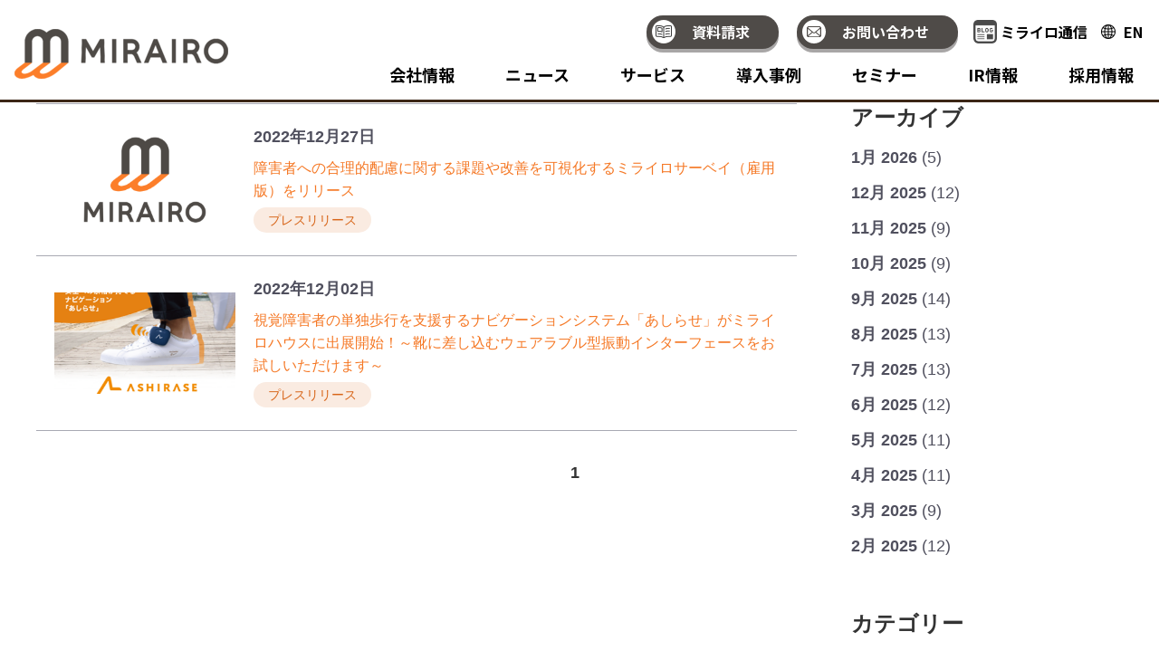

--- FILE ---
content_type: text/html;charset=utf-8
request_url: https://www.mirairo.co.jp/information/archive/2022/12
body_size: 9416
content:
<!doctype html><!--[if lt IE 7]> <html class="no-js lt-ie9 lt-ie8 lt-ie7" lang="ja" > <![endif]--><!--[if IE 7]>    <html class="no-js lt-ie9 lt-ie8" lang="ja" >        <![endif]--><!--[if IE 8]>    <html class="no-js lt-ie9" lang="ja" >               <![endif]--><!--[if gt IE 8]><!--><html class="no-js" lang="ja"><!--<![endif]--><head>
    <meta charset="utf-8">
    <meta http-equiv="X-UA-Compatible" content="IE=edge,chrome=1">
    <meta name="author" content="株式会社ミライロ">
    <meta name="description" content="お知らせ | ミライロ">
    <meta name="generator" content="HubSpot">
    <title>お知らせ | ミライロ</title>
    <link rel="shortcut icon" href="https://www.mirairo.co.jp/hubfs/Mirairo_November2019%20Theme/Image/favicon.ico">
    
<meta name="viewport" content="width=device-width, initial-scale=1">

    <script src="/hs/hsstatic/jquery-libs/static-1.4/jquery/jquery-1.11.2.js"></script>
<script>hsjQuery = window['jQuery'];</script>
    <meta property="og:description" content="お知らせ | ミライロ">
    <meta property="og:title" content="お知らせ | ミライロ">
    <meta name="twitter:description" content="お知らせ | ミライロ">
    <meta name="twitter:title" content="お知らせ | ミライロ">

    

    
    <style>
a.cta_button{-moz-box-sizing:content-box !important;-webkit-box-sizing:content-box !important;box-sizing:content-box !important;vertical-align:middle}.hs-breadcrumb-menu{list-style-type:none;margin:0px 0px 0px 0px;padding:0px 0px 0px 0px}.hs-breadcrumb-menu-item{float:left;padding:10px 0px 10px 10px}.hs-breadcrumb-menu-divider:before{content:'›';padding-left:10px}.hs-featured-image-link{border:0}.hs-featured-image{float:right;margin:0 0 20px 20px;max-width:50%}@media (max-width: 568px){.hs-featured-image{float:none;margin:0;width:100%;max-width:100%}}.hs-screen-reader-text{clip:rect(1px, 1px, 1px, 1px);height:1px;overflow:hidden;position:absolute !important;width:1px}
</style>

<link rel="stylesheet" href="https://www.mirairo.co.jp/hubfs/hub_generated/module_assets/1/187424592247/1765238071764/module_footer_um_to_mirairo_c.min.css">
    

    
<!--  Added by GoogleAnalytics integration -->
<script>
var _hsp = window._hsp = window._hsp || [];
_hsp.push(['addPrivacyConsentListener', function(consent) { if (consent.allowed || (consent.categories && consent.categories.analytics)) {
  (function(i,s,o,g,r,a,m){i['GoogleAnalyticsObject']=r;i[r]=i[r]||function(){
  (i[r].q=i[r].q||[]).push(arguments)},i[r].l=1*new Date();a=s.createElement(o),
  m=s.getElementsByTagName(o)[0];a.async=1;a.src=g;m.parentNode.insertBefore(a,m)
})(window,document,'script','//www.google-analytics.com/analytics.js','ga');
  ga('create','UA-41319215-1','auto');
  ga('send','pageview');
}}]);
</script>

<!-- /Added by GoogleAnalytics integration -->

<!--  Added by GoogleAnalytics4 integration -->
<script>
var _hsp = window._hsp = window._hsp || [];
window.dataLayer = window.dataLayer || [];
function gtag(){dataLayer.push(arguments);}

var useGoogleConsentModeV2 = true;
var waitForUpdateMillis = 1000;


if (!window._hsGoogleConsentRunOnce) {
  window._hsGoogleConsentRunOnce = true;

  gtag('consent', 'default', {
    'ad_storage': 'denied',
    'analytics_storage': 'denied',
    'ad_user_data': 'denied',
    'ad_personalization': 'denied',
    'wait_for_update': waitForUpdateMillis
  });

  if (useGoogleConsentModeV2) {
    _hsp.push(['useGoogleConsentModeV2'])
  } else {
    _hsp.push(['addPrivacyConsentListener', function(consent){
      var hasAnalyticsConsent = consent && (consent.allowed || (consent.categories && consent.categories.analytics));
      var hasAdsConsent = consent && (consent.allowed || (consent.categories && consent.categories.advertisement));

      gtag('consent', 'update', {
        'ad_storage': hasAdsConsent ? 'granted' : 'denied',
        'analytics_storage': hasAnalyticsConsent ? 'granted' : 'denied',
        'ad_user_data': hasAdsConsent ? 'granted' : 'denied',
        'ad_personalization': hasAdsConsent ? 'granted' : 'denied'
      });
    }]);
  }
}

gtag('js', new Date());
gtag('set', 'developer_id.dZTQ1Zm', true);
gtag('config', 'G-Z3BVSQHTC5');
</script>
<script async src="https://www.googletagmanager.com/gtag/js?id=G-Z3BVSQHTC5"></script>

<!-- /Added by GoogleAnalytics4 integration -->


<script src="https://www.mirairo.co.jp/hubfs/Mirairo_November2019%20Theme/Js/velocity1.min.js"></script>

<!-- facebookドメイン認証タグ -->
<meta name="facebook-domain-verification" content="kjgjmf9e5pvouqekwgmgebkjgj55d1">
<!-- end -->

<!-- Hotjar Tracking Code for www.mirairo.co.jp -->
<script>
    (function(h,o,t,j,a,r){
        h.hj=h.hj||function(){(h.hj.q=h.hj.q||[]).push(arguments)};
        h._hjSettings={hjid:2091396,hjsv:6};
        a=o.getElementsByTagName('head')[0];
        r=o.createElement('script');r.async=1;
        r.src=t+h._hjSettings.hjid+j+h._hjSettings.hjsv;
        a.appendChild(r);
    })(window,document,'https://static.hotjar.com/c/hotjar-','.js?sv=');
</script>
<!--hotjartag end-->
<!-- Google tag (gtag.js) --><!-- old-20230623 -->
<!-- <script async src="https://www.googletagmanager.com/gtag/js?id=AW-967721884"></script>
<script>
  window.dataLayer = window.dataLayer || [];
  function gtag(){dataLayer.push(arguments);}
  gtag('js', new Date());

  gtag('config', 'AW-967721884');
</script> -->

<!-- Google tag (gtag.js) --><!-- new20230623- -->
<script async src="https://www.googletagmanager.com/gtag/js?id=G-Z3BVSQHTC5"></script>
<script>
  window.dataLayer = window.dataLayer || [];
  function gtag(){dataLayer.push(arguments);}
  gtag('js', new Date());

  gtag('config', 'G-Z3BVSQHTC5');
</script>

<!-- Google Tag Manager -->
<script>(function(w,d,s,l,i){w[l]=w[l]||[];w[l].push({'gtm.start':
new Date().getTime(),event:'gtm.js'});var f=d.getElementsByTagName(s)[0],
j=d.createElement(s),dl=l!='dataLayer'?'&l='+l:'';j.async=true;j.src=
'https://www.googletagmanager.com/gtm.js?id='+i+dl;f.parentNode.insertBefore(j,f);
})(window,document,'script','dataLayer','GTM-NJ9RV7RB');</script>
<!-- End Google Tag Manager -->

<link rel="preconnect" href="https://fonts.googleapis.com">
<link rel="preconnect" href="https://fonts.gstatic.com" crossorigin>
<link href="https://fonts.googleapis.com/css2?family=Noto+Sans+JP:wght@100..900&amp;display=swap" rel="stylesheet">
<meta property="og:url" content="https://www.mirairo.co.jp/information/archive/2022/12">
<meta property="og:type" content="blog">
<meta name="twitter:card" content="summary">
<link rel="alternate" type="application/rss+xml" href="https://www.mirairo.co.jp/information/rss.xml">
<meta name="twitter:domain" content="www.mirairo.co.jp">
<script src="//platform.linkedin.com/in.js" type="text/javascript">
    lang: ja_JP
</script>

<meta http-equiv="content-language" content="ja">
<link rel="stylesheet" href="//7052064.fs1.hubspotusercontent-na1.net/hubfs/7052064/hub_generated/template_assets/DEFAULT_ASSET/1769078800419/template_layout.min.css">


<link rel="stylesheet" href="https://www.mirairo.co.jp/hubfs/hub_generated/template_assets/1/22147839770/1766018885237/template_Mirairo_November2019-style.min.css">




</head>
<body class="   hs-content-id-125358695498 hs-blog-listing hs-blog-id-21473782414" style="">
    <div class="header-container-wrapper">
    <div class="header-container container-fluid">

<div class="row-fluid-wrapper row-depth-1 row-number-1 ">
<div class="row-fluid ">
<div class="span12 widget-span widget-type-global_group " style="" data-widget-type="global_group" data-x="0" data-w="12">
<div class="" data-global-widget-path="generated_global_groups/187405401122.html"><div class="row-fluid-wrapper row-depth-1 row-number-1 ">
<div class="row-fluid ">
<div class="span12 widget-span widget-type-cell header-group newHeader" style="" data-widget-type="cell" data-x="0" data-w="12">

<div class="row-fluid-wrapper row-depth-1 row-number-2 ">
<div class="row-fluid ">
<div class="span12 widget-span widget-type-cell page-center" style="" data-widget-type="cell" data-x="0" data-w="12">

<div class="row-fluid-wrapper row-depth-1 row-number-3 ">
<div class="row-fluid ">
<div class="span2 widget-span widget-type-custom_widget custom-logo" style="" data-widget-type="custom_widget" data-x="0" data-w="2">
<div id="hs_cos_wrapper_module_478422857" class="hs_cos_wrapper hs_cos_wrapper_widget hs_cos_wrapper_type_module widget-type-logo" style="" data-hs-cos-general-type="widget" data-hs-cos-type="module">
  






















  
  <span id="hs_cos_wrapper_module_478422857_hs_logo_widget" class="hs_cos_wrapper hs_cos_wrapper_widget hs_cos_wrapper_type_logo" style="" data-hs-cos-general-type="widget" data-hs-cos-type="logo"><a href="/" id="hs-link-module_478422857_hs_logo_widget" style="border-width:0px;border:0px;"><img src="https://www.mirairo.co.jp/hs-fs/hubfs/mirairo_newlogo.webp?width=236&amp;height=55&amp;name=mirairo_newlogo.webp" class="hs-image-widget " height="55" style="height: auto;width:236px;border-width:0px;border:0px;" width="236" alt="mirairo_newlogo" title="mirairo_newlogo" srcset="https://www.mirairo.co.jp/hs-fs/hubfs/mirairo_newlogo.webp?width=118&amp;height=28&amp;name=mirairo_newlogo.webp 118w, https://www.mirairo.co.jp/hs-fs/hubfs/mirairo_newlogo.webp?width=236&amp;height=55&amp;name=mirairo_newlogo.webp 236w, https://www.mirairo.co.jp/hs-fs/hubfs/mirairo_newlogo.webp?width=354&amp;height=83&amp;name=mirairo_newlogo.webp 354w, https://www.mirairo.co.jp/hs-fs/hubfs/mirairo_newlogo.webp?width=472&amp;height=110&amp;name=mirairo_newlogo.webp 472w, https://www.mirairo.co.jp/hs-fs/hubfs/mirairo_newlogo.webp?width=590&amp;height=138&amp;name=mirairo_newlogo.webp 590w, https://www.mirairo.co.jp/hs-fs/hubfs/mirairo_newlogo.webp?width=708&amp;height=165&amp;name=mirairo_newlogo.webp 708w" sizes="(max-width: 236px) 100vw, 236px"></a></span>
</div>

</div><!--end widget-span -->
<div class="span10 widget-span widget-type-cell sp_headerNav" style="" data-widget-type="cell" data-x="2" data-w="10">

<div class="row-fluid-wrapper row-depth-1 row-number-4 ">
<div class="row-fluid ">
<div class="span12 widget-span widget-type-custom_widget pc langSwitch" style="" data-widget-type="custom_widget" data-x="0" data-w="12">
<div id="hs_cos_wrapper_module_438233893" class="hs_cos_wrapper hs_cos_wrapper_widget hs_cos_wrapper_type_module widget-type-rich_text" style="" data-hs-cos-general-type="widget" data-hs-cos-type="module"><span id="hs_cos_wrapper_module_438233893_" class="hs_cos_wrapper hs_cos_wrapper_widget hs_cos_wrapper_type_rich_text" style="" data-hs-cos-general-type="widget" data-hs-cos-type="rich_text"><span><a href="/download_resource">資料請求</a></span> <span><a href="/contact" rel="noopener">お問い合わせ</a></span> <span class="header_right_medium"><a href="https://www.mirairo.co.jp/blog" rel="noopener">ミライロ通信</a></span> <span class="header_right_medium"><a href="/en" target="_blank" rel="noopener">EN</a></span></span></div>

</div><!--end widget-span -->
</div><!--end row-->
</div><!--end row-wrapper -->

<div class="row-fluid-wrapper row-depth-1 row-number-5 ">
<div class="row-fluid ">
<div class="span12 widget-span widget-type-cell custom-menu-primary" style="" data-widget-type="cell" data-x="0" data-w="12">

<div class="row-fluid-wrapper row-depth-2 row-number-1 ">
<div class="row-fluid ">
<div class="span12 widget-span widget-type-custom_widget header-menu" style="" data-widget-type="custom_widget" data-x="0" data-w="12">
<div id="hs_cos_wrapper_module_1742182203352188" class="hs_cos_wrapper hs_cos_wrapper_widget hs_cos_wrapper_type_module" style="" data-hs-cos-general-type="widget" data-hs-cos-type="module"><div class="hs-menu-wrapper active-branch flyouts hs-menu-flow-horizontal">
 <ul>

  <li class="hs-menu-item hs-menu-depth-1 hs-item-has-children" role="menu">
    <a href="/company" aria-haspopup="true" aria-expanded="false" role="menuitem">会社情報</a>
  	
      <ul class="hs-menu-children-wrapper">
      
        <li class="hs-menu-item hs-menu-depth-2">
          <a href="/company/vision" role="menuitem" style="background-image: url(https://www.mirairo.co.jp/hubfs/Mirairo_November2019%20Theme/Image/nav_img1_vision.jpg);">理念・ビジョン</a>
        </li>
      
        <li class="hs-menu-item hs-menu-depth-2">
          <a href="/company/history" role="menuitem" style="background-image: url(https://www.mirairo.co.jp/hubfs/nav_img_mirairologo-1.png);">会社概要・沿革</a>
        </li>
      
        <li class="hs-menu-item hs-menu-depth-2">
          <a href="/company/profile" role="menuitem" style="background-image: url(https://www.mirairo.co.jp/hubfs/%E4%B8%8A%E5%8D%8A%E8%BA%AB.png);">代表プロフィール</a>
        </li>
      
      </ul>
	  
  </li>

  <li class="hs-menu-item hs-menu-depth-1">
    <a href="/information" role="menuitem">ニュース</a>
  	
  </li>

  <li class="hs-menu-item hs-menu-depth-1 hs-item-has-children" role="menu">
    <a href="https://www.mirairo.co.jp/pagecorporateservices" aria-haspopup="true" aria-expanded="false" role="menuitem">サービス</a>
  	
      <ul class="hs-menu-children-wrapper">
      
        <li class="hs-menu-item hs-menu-depth-2">
          <a href="https://www.mirairo.co.jp/pagefuture" role="menuitem" style="background-image: url(https://www.mirairo.co.jp/hubfs/%E5%AE%9F%E7%8F%BE.png);">実現したい未来</a>
        </li>
      
        <li class="hs-menu-item hs-menu-depth-2">
          <a href="https://www.mirairo.co.jp/pagecorporateservices" role="menuitem" style="background-image: url(https://www.mirairo.co.jp/hubfs/%E6%B3%95%E4%BA%BA.png);">法人向けサービス</a>
        </li>
      
        <li class="hs-menu-item hs-menu-depth-2">
          <a href="https://www.mirairo.co.jp/pagepersonalservices" role="menuitem" style="background-image: url(https://www.mirairo.co.jp/hubfs/%E5%80%8B%E4%BA%BA.png);">個人向けサービス</a>
        </li>
      
      </ul>
	  
  </li>

  <li class="hs-menu-item hs-menu-depth-1">
    <a href="/works" role="menuitem">導入事例</a>
  	
  </li>

  <li class="hs-menu-item hs-menu-depth-1">
    <a href="/seminar" role="menuitem">セミナー</a>
  	
  </li>

  <li class="hs-menu-item hs-menu-depth-1">
    <a href="/download_resource" role="menuitem">ダウンロード資料</a>
  	
  </li>

  <li class="hs-menu-item hs-menu-depth-1">
    <a href="/blog" role="menuitem">ミライロ通信（ブログ集）</a>
  	
  </li>

  <li class="hs-menu-item hs-menu-depth-1">
    <a href="/mailmagazine" role="menuitem">メールマガジン</a>
  	
  </li>

  <li class="hs-menu-item hs-menu-depth-1">
    <a href="/ir" role="menuitem">IR情報</a>
  	
  </li>

  <li class="hs-menu-item hs-menu-depth-1">
    <a href="/recruit" role="menuitem">採用情報</a>
  	
  </li>

  <li class="hs-menu-item hs-menu-depth-1">
    <a href="/contact" role="menuitem">お問い合わせ</a>
  	
  </li>

 </ul>
</div></div>

</div><!--end widget-span -->
</div><!--end row-->
</div><!--end row-wrapper -->

<div class="row-fluid-wrapper row-depth-2 row-number-2 ">
<div class="row-fluid ">
<div class="span12 widget-span widget-type-custom_widget header-sec-menu" style="" data-widget-type="custom_widget" data-x="0" data-w="12">
<div id="hs_cos_wrapper_module_777413874" class="hs_cos_wrapper hs_cos_wrapper_widget hs_cos_wrapper_type_module widget-type-menu" style="" data-hs-cos-general-type="widget" data-hs-cos-type="module">
<span id="hs_cos_wrapper_module_777413874_" class="hs_cos_wrapper hs_cos_wrapper_widget hs_cos_wrapper_type_menu" style="" data-hs-cos-general-type="widget" data-hs-cos-type="menu"><div id="hs_menu_wrapper_module_777413874_" class="hs-menu-wrapper active-branch flyouts hs-menu-flow-horizontal" role="navigation" data-sitemap-name="default" data-menu-id="22250429866" aria-label="Navigation Menu">
 <ul role="menu">
  <li class="hs-menu-item hs-menu-depth-1" role="none"><a href="https://www.mirairo.co.jp/sitemap" role="menuitem">サイトマップ</a></li>
  <li class="hs-menu-item hs-menu-depth-1" role="none"><a href="https://www.mirairo.co.jp/terms" role="menuitem">サイトポリシー</a></li>
  <li class="hs-menu-item hs-menu-depth-1" role="none"><a href="https://www.mirairo.co.jp/privacypolicy" role="menuitem">プライバシーポリシー</a></li>
  <li class="hs-menu-item hs-menu-depth-1" role="none"><a href="https://www.mirairo.co.jp/en/" role="menuitem">English</a></li>
 </ul>
</div></span></div>

</div><!--end widget-span -->
</div><!--end row-->
</div><!--end row-wrapper -->

</div><!--end widget-span -->
</div><!--end row-->
</div><!--end row-wrapper -->

</div><!--end widget-span -->
</div><!--end row-->
</div><!--end row-wrapper -->

</div><!--end widget-span -->
</div><!--end row-->
</div><!--end row-wrapper -->

</div><!--end widget-span -->
</div><!--end row-->
</div><!--end row-wrapper -->
</div>
</div><!--end widget-span -->
</div><!--end row-->
</div><!--end row-wrapper -->

    </div><!--end header -->
</div><!--end header wrapper -->

<div class="body-container-wrapper">
    <div class="body-container container-fluid">

<div class="row-fluid-wrapper row-depth-1 row-number-1 ">
<div class="row-fluid ">
<div class="span12 widget-span widget-type-cell cm-media-post-section default-blog-section" style="" data-widget-type="cell" data-x="0" data-w="12">

<div class="row-fluid-wrapper row-depth-1 row-number-2 ">
<div class="row-fluid ">
<div class="span12 widget-span widget-type-cell page-center" style="" data-widget-type="cell" data-x="0" data-w="12">

<div class="row-fluid-wrapper row-depth-1 row-number-3 ">
<div class="row-fluid ">
<div class="span12 widget-span widget-type-custom_widget " style="" data-widget-type="custom_widget" data-x="0" data-w="12">
<div id="hs_cos_wrapper_module_1575606959021217" class="hs_cos_wrapper hs_cos_wrapper_widget hs_cos_wrapper_type_module" style="" data-hs-cos-general-type="widget" data-hs-cos-type="module"></div>

</div><!--end widget-span -->
</div><!--end row-->
</div><!--end row-wrapper -->

<div class="row-fluid-wrapper row-depth-1 row-number-4 ">
<div class="row-fluid ">
<div class="span9 widget-span widget-type-cell blog-content" style="" data-widget-type="cell" data-x="0" data-w="9">

<div class="row-fluid-wrapper row-depth-1 row-number-5 ">
<div class="row-fluid ">
<div class="span12 widget-span widget-type-custom_widget " style="" data-widget-type="custom_widget" data-x="0" data-w="12">
<div id="hs_cos_wrapper_module_151456960811572" class="hs_cos_wrapper hs_cos_wrapper_widget hs_cos_wrapper_type_module widget-type-blog_content" style="" data-hs-cos-general-type="widget" data-hs-cos-type="module">
   <div class="blog-section">
<div class="blog-listing-wrapper cell-wrapper">
<div class="blog-section">
<div class="blog-listing-wrapper cell-wrapper">
<div class="post-listing">
<div class="post-item">
<a href="https://www.mirairo.co.jp/information/post-20221227" class="flexbox flex_aiC">
<div class="image">
<div style="background-image:url(https://www.mirairo.co.jp/hs-fs/hubfs/%E3%83%9F%E3%83%A9%E3%82%A4%E3%83%AD%E3%80%80%E3%83%AD%E3%82%B4%E3%80%80%EF%BC%91%EF%BC%92%EF%BC%9A%EF%BC%97.png?width=767&amp;name=%E3%83%9F%E3%83%A9%E3%82%A4%E3%83%AD%E3%80%80%E3%83%AD%E3%82%B4%E3%80%80%EF%BC%91%EF%BC%92%EF%BC%9A%EF%BC%97.png)" class="image-inner"></div>
</div>
<div class="content flex1 flexbox flex_fdCR">
<div>
<span class="tag">プレスリリース</span>
</div>
<h2 class="heading">障害者への合理的配慮に関する課題や改善を可視化するミライロサーベイ（雇用版）をリリース</h2>
<p class="date">2022年12月27日</p>
</div>
</a>
</div>
<div class="post-item">
<a href="https://www.mirairo.co.jp/information/post-20221202" class="flexbox flex_aiC">
<div class="image">
<div style="background-image:url(https://www.mirairo.co.jp/hs-fs/hubfs/%E3%82%A2%E3%82%AF%E3%82%BB%E3%83%A9%E7%94%BB%E5%83%8F1.png?width=767&amp;name=%E3%82%A2%E3%82%AF%E3%82%BB%E3%83%A9%E7%94%BB%E5%83%8F1.png)" class="image-inner"></div>
</div>
<div class="content flex1 flexbox flex_fdCR">
<div>
<span class="tag">プレスリリース</span>
</div>
<h2 class="heading">視覚障害者の単独歩行を支援するナビゲーションシステム「あしらせ」がミライロハウスに出展開始！～靴に差し込むウェアラブル型振動インターフェースをお試しいただけます～</h2>
<p class="date">2022年12月02日</p>
</div>
</a>
</div>
</div>
<!-- Numbered Pagination -->
<div class="media-pagination">
<div class="media-pagination-left">
</div>
<div class="media-pagination-center">
<a href="https://www.mirairo.co.jp/information/page/1">1</a>
</div>
<div class="media-pagination-right">
</div>
</div>
</div>
</div>
</div>
</div>
<style>
.content.flex1.flexbox.flex_fdCR > div{
display:flex;
justify-content:flex-start;
flex-wrap:wrap;
}
span.tag{
background: #faebe1;
border-radius: 100px;
color: #f57825;
color:#d76417;
margin-top:6px;
font-size: 14px;
display: inline-block;
padding: 8px 16px;
line-height: 12px;
align-self:flex-start;
margin-right:6px;
}
.tilContents>h3{
margin: 6px 0px 10px;
}
</style>
</div>

</div><!--end widget-span -->
</div><!--end row-->
</div><!--end row-wrapper -->

</div><!--end widget-span -->
<div class="span3 widget-span widget-type-cell media-sidebar" style="" data-widget-type="cell" data-x="9" data-w="3">

<div class="row-fluid-wrapper row-depth-1 row-number-6 ">
<div class="row-fluid ">
<div class="span12 widget-span widget-type-custom_widget " style="" data-widget-type="custom_widget" data-x="0" data-w="12">
<div id="hs_cos_wrapper_module_157560683386943" class="hs_cos_wrapper hs_cos_wrapper_widget hs_cos_wrapper_type_module widget-type-post_filter" style="" data-hs-cos-general-type="widget" data-hs-cos-type="module">


  



  




<span id="hs_cos_wrapper_module_157560683386943_" class="hs_cos_wrapper hs_cos_wrapper_widget hs_cos_wrapper_type_post_filter" style="" data-hs-cos-general-type="widget" data-hs-cos-type="post_filter"><div class="block">
  <h3>アーカイブ</h3>
  <div class="widget-module">
    <ul>
      
        <li>
          <a href="https://www.mirairo.co.jp/information/archive/2026/01">1月 2026 <span class="filter-link-count" dir="ltr">(5)</span></a>
        </li>
      
        <li>
          <a href="https://www.mirairo.co.jp/information/archive/2025/12">12月 2025 <span class="filter-link-count" dir="ltr">(12)</span></a>
        </li>
      
        <li>
          <a href="https://www.mirairo.co.jp/information/archive/2025/11">11月 2025 <span class="filter-link-count" dir="ltr">(9)</span></a>
        </li>
      
        <li>
          <a href="https://www.mirairo.co.jp/information/archive/2025/10">10月 2025 <span class="filter-link-count" dir="ltr">(9)</span></a>
        </li>
      
        <li>
          <a href="https://www.mirairo.co.jp/information/archive/2025/09">9月 2025 <span class="filter-link-count" dir="ltr">(14)</span></a>
        </li>
      
        <li>
          <a href="https://www.mirairo.co.jp/information/archive/2025/08">8月 2025 <span class="filter-link-count" dir="ltr">(13)</span></a>
        </li>
      
        <li>
          <a href="https://www.mirairo.co.jp/information/archive/2025/07">7月 2025 <span class="filter-link-count" dir="ltr">(13)</span></a>
        </li>
      
        <li>
          <a href="https://www.mirairo.co.jp/information/archive/2025/06">6月 2025 <span class="filter-link-count" dir="ltr">(12)</span></a>
        </li>
      
        <li>
          <a href="https://www.mirairo.co.jp/information/archive/2025/05">5月 2025 <span class="filter-link-count" dir="ltr">(11)</span></a>
        </li>
      
        <li>
          <a href="https://www.mirairo.co.jp/information/archive/2025/04">4月 2025 <span class="filter-link-count" dir="ltr">(11)</span></a>
        </li>
      
        <li>
          <a href="https://www.mirairo.co.jp/information/archive/2025/03">3月 2025 <span class="filter-link-count" dir="ltr">(9)</span></a>
        </li>
      
        <li>
          <a href="https://www.mirairo.co.jp/information/archive/2025/02">2月 2025 <span class="filter-link-count" dir="ltr">(12)</span></a>
        </li>
      
    </ul>
    
  </div>
</div>
</span></div>

</div><!--end widget-span -->
</div><!--end row-->
</div><!--end row-wrapper -->

<div class="row-fluid-wrapper row-depth-1 row-number-7 ">
<div class="row-fluid ">
<div class="span12 widget-span widget-type-custom_widget cm-media-side-category" style="" data-widget-type="custom_widget" data-x="0" data-w="12">
<div id="hs_cos_wrapper_module_151456963536180" class="hs_cos_wrapper hs_cos_wrapper_widget hs_cos_wrapper_type_module widget-type-post_filter" style="" data-hs-cos-general-type="widget" data-hs-cos-type="module">


  



  




<span id="hs_cos_wrapper_module_151456963536180_" class="hs_cos_wrapper hs_cos_wrapper_widget hs_cos_wrapper_type_post_filter" style="" data-hs-cos-general-type="widget" data-hs-cos-type="post_filter"><div class="block">
  <h3>カテゴリー</h3>
  <div class="widget-module">
    <ul>
      
        <li>
          <a href="https://www.mirairo.co.jp/information/tag/お知らせ">お知らせ <span class="filter-link-count" dir="ltr">(311)</span></a>
        </li>
      
        <li>
          <a href="https://www.mirairo.co.jp/information/tag/press_release">プレスリリース <span class="filter-link-count" dir="ltr">(243)</span></a>
        </li>
      
        <li>
          <a href="https://www.mirairo.co.jp/information/tag/ミライロid">ミライロID <span class="filter-link-count" dir="ltr">(235)</span></a>
        </li>
      
        <li>
          <a href="https://www.mirairo.co.jp/information/tag/メディア掲載">メディア掲載 <span class="filter-link-count" dir="ltr">(48)</span></a>
        </li>
      
    </ul>
    
  </div>
</div>
</span></div>

</div><!--end widget-span -->
</div><!--end row-->
</div><!--end row-wrapper -->

</div><!--end widget-span -->
</div><!--end row-->
</div><!--end row-wrapper -->

</div><!--end widget-span -->
</div><!--end row-->
</div><!--end row-wrapper -->

</div><!--end widget-span -->
</div><!--end row-->
</div><!--end row-wrapper -->

    </div><!--end body -->
</div><!--end body wrapper -->

<div class="footer-container-wrapper">
    <div class="footer-container container-fluid">

<div class="row-fluid-wrapper row-depth-1 row-number-1 ">
<div class="row-fluid ">
<div class="span12 widget-span widget-type-custom_widget " style="" data-widget-type="custom_widget" data-x="0" data-w="12">
<div id="hs_cos_wrapper_module_174277212100864" class="hs_cos_wrapper hs_cos_wrapper_widget hs_cos_wrapper_type_module" style="" data-hs-cos-general-type="widget" data-hs-cos-type="module"><div class="footerGroup">
<div class="cta common w1140">
  <div class="inner">
    <div class="col3">
      
      <div class="col3Child">
        
          
          
            
          
           
          <img src="https://www.mirairo.co.jp/hs-fs/hubfs/%E3%82%B0%E3%83%AB%E3%83%BC%E3%83%97%2029.png?width=114&amp;height=114&amp;name=%E3%82%B0%E3%83%AB%E3%83%BC%E3%83%97%2029.png" alt="グループ 29" loading="lazy" width="114" height="114" style="max-width: 100%; height: auto;" srcset="https://www.mirairo.co.jp/hs-fs/hubfs/%E3%82%B0%E3%83%AB%E3%83%BC%E3%83%97%2029.png?width=57&amp;height=57&amp;name=%E3%82%B0%E3%83%AB%E3%83%BC%E3%83%97%2029.png 57w, https://www.mirairo.co.jp/hs-fs/hubfs/%E3%82%B0%E3%83%AB%E3%83%BC%E3%83%97%2029.png?width=114&amp;height=114&amp;name=%E3%82%B0%E3%83%AB%E3%83%BC%E3%83%97%2029.png 114w, https://www.mirairo.co.jp/hs-fs/hubfs/%E3%82%B0%E3%83%AB%E3%83%BC%E3%83%97%2029.png?width=171&amp;height=171&amp;name=%E3%82%B0%E3%83%AB%E3%83%BC%E3%83%97%2029.png 171w, https://www.mirairo.co.jp/hs-fs/hubfs/%E3%82%B0%E3%83%AB%E3%83%BC%E3%83%97%2029.png?width=228&amp;height=228&amp;name=%E3%82%B0%E3%83%AB%E3%83%BC%E3%83%97%2029.png 228w, https://www.mirairo.co.jp/hs-fs/hubfs/%E3%82%B0%E3%83%AB%E3%83%BC%E3%83%97%2029.png?width=285&amp;height=285&amp;name=%E3%82%B0%E3%83%AB%E3%83%BC%E3%83%97%2029.png 285w, https://www.mirairo.co.jp/hs-fs/hubfs/%E3%82%B0%E3%83%AB%E3%83%BC%E3%83%97%2029.png?width=342&amp;height=342&amp;name=%E3%82%B0%E3%83%AB%E3%83%BC%E3%83%97%2029.png 342w" sizes="(max-width: 114px) 100vw, 114px">
        
        <h2>
          <div id="hs_cos_wrapper_module_174277212100864_" class="hs_cos_wrapper hs_cos_wrapper_widget hs_cos_wrapper_type_inline_text" style="" data-hs-cos-general-type="widget" data-hs-cos-type="inline_text" data-hs-cos-field="text">セミナーお申し込み</div>
        </h2>
        <div id="hs_cos_wrapper_module_174277212100864_" class="hs_cos_wrapper hs_cos_wrapper_widget hs_cos_wrapper_type_inline_rich_text" style="" data-hs-cos-general-type="widget" data-hs-cos-type="inline_rich_text" data-hs-cos-field="richtext_field"><span>法人向けのセミナーや登壇イベントにお申し込みいただけます。ぜひご一読ください。</span></div>
        <a href="https://www.mirairo.co.jp/seminar"><div id="hs_cos_wrapper_module_174277212100864_" class="hs_cos_wrapper hs_cos_wrapper_widget hs_cos_wrapper_type_inline_text" style="" data-hs-cos-general-type="widget" data-hs-cos-type="inline_text" data-hs-cos-field="b_text">お申し込み</div></a>
      </div>
      
      <div class="col3Child">
        
          
          
            
          
           
          <img src="https://www.mirairo.co.jp/hs-fs/hubfs/%E3%82%B0%E3%83%AB%E3%83%BC%E3%83%97%2030.png?width=114&amp;height=114&amp;name=%E3%82%B0%E3%83%AB%E3%83%BC%E3%83%97%2030.png" alt="グループ 30" loading="lazy" width="114" height="114" style="max-width: 100%; height: auto;" srcset="https://www.mirairo.co.jp/hs-fs/hubfs/%E3%82%B0%E3%83%AB%E3%83%BC%E3%83%97%2030.png?width=57&amp;height=57&amp;name=%E3%82%B0%E3%83%AB%E3%83%BC%E3%83%97%2030.png 57w, https://www.mirairo.co.jp/hs-fs/hubfs/%E3%82%B0%E3%83%AB%E3%83%BC%E3%83%97%2030.png?width=114&amp;height=114&amp;name=%E3%82%B0%E3%83%AB%E3%83%BC%E3%83%97%2030.png 114w, https://www.mirairo.co.jp/hs-fs/hubfs/%E3%82%B0%E3%83%AB%E3%83%BC%E3%83%97%2030.png?width=171&amp;height=171&amp;name=%E3%82%B0%E3%83%AB%E3%83%BC%E3%83%97%2030.png 171w, https://www.mirairo.co.jp/hs-fs/hubfs/%E3%82%B0%E3%83%AB%E3%83%BC%E3%83%97%2030.png?width=228&amp;height=228&amp;name=%E3%82%B0%E3%83%AB%E3%83%BC%E3%83%97%2030.png 228w, https://www.mirairo.co.jp/hs-fs/hubfs/%E3%82%B0%E3%83%AB%E3%83%BC%E3%83%97%2030.png?width=285&amp;height=285&amp;name=%E3%82%B0%E3%83%AB%E3%83%BC%E3%83%97%2030.png 285w, https://www.mirairo.co.jp/hs-fs/hubfs/%E3%82%B0%E3%83%AB%E3%83%BC%E3%83%97%2030.png?width=342&amp;height=342&amp;name=%E3%82%B0%E3%83%AB%E3%83%BC%E3%83%97%2030.png 342w" sizes="(max-width: 114px) 100vw, 114px">
        
        <h2>
          <div id="hs_cos_wrapper_module_174277212100864_" class="hs_cos_wrapper hs_cos_wrapper_widget hs_cos_wrapper_type_inline_text" style="" data-hs-cos-general-type="widget" data-hs-cos-type="inline_text" data-hs-cos-field="text">資料請求</div>
        </h2>
        <div id="hs_cos_wrapper_module_174277212100864_" class="hs_cos_wrapper hs_cos_wrapper_widget hs_cos_wrapper_type_inline_rich_text" style="" data-hs-cos-general-type="widget" data-hs-cos-type="inline_rich_text" data-hs-cos-field="richtext_field"><span>弊社のソリューション紹介資料やお役立ち資料をダウンロードいただけます。ぜひご一読ください。</span></div>
        <a href="https://www.mirairo.co.jp/download_resource"><div id="hs_cos_wrapper_module_174277212100864_" class="hs_cos_wrapper hs_cos_wrapper_widget hs_cos_wrapper_type_inline_text" style="" data-hs-cos-general-type="widget" data-hs-cos-type="inline_text" data-hs-cos-field="b_text">まずは資料をもらう（無料）</div></a>
      </div>
      
      <div class="col3Child">
        
          
          
            
          
           
          <img src="https://www.mirairo.co.jp/hs-fs/hubfs/%E3%82%B0%E3%83%AB%E3%83%BC%E3%83%97%2031.png?width=114&amp;height=114&amp;name=%E3%82%B0%E3%83%AB%E3%83%BC%E3%83%97%2031.png" alt="グループ 31" loading="lazy" width="114" height="114" style="max-width: 100%; height: auto;" srcset="https://www.mirairo.co.jp/hs-fs/hubfs/%E3%82%B0%E3%83%AB%E3%83%BC%E3%83%97%2031.png?width=57&amp;height=57&amp;name=%E3%82%B0%E3%83%AB%E3%83%BC%E3%83%97%2031.png 57w, https://www.mirairo.co.jp/hs-fs/hubfs/%E3%82%B0%E3%83%AB%E3%83%BC%E3%83%97%2031.png?width=114&amp;height=114&amp;name=%E3%82%B0%E3%83%AB%E3%83%BC%E3%83%97%2031.png 114w, https://www.mirairo.co.jp/hs-fs/hubfs/%E3%82%B0%E3%83%AB%E3%83%BC%E3%83%97%2031.png?width=171&amp;height=171&amp;name=%E3%82%B0%E3%83%AB%E3%83%BC%E3%83%97%2031.png 171w, https://www.mirairo.co.jp/hs-fs/hubfs/%E3%82%B0%E3%83%AB%E3%83%BC%E3%83%97%2031.png?width=228&amp;height=228&amp;name=%E3%82%B0%E3%83%AB%E3%83%BC%E3%83%97%2031.png 228w, https://www.mirairo.co.jp/hs-fs/hubfs/%E3%82%B0%E3%83%AB%E3%83%BC%E3%83%97%2031.png?width=285&amp;height=285&amp;name=%E3%82%B0%E3%83%AB%E3%83%BC%E3%83%97%2031.png 285w, https://www.mirairo.co.jp/hs-fs/hubfs/%E3%82%B0%E3%83%AB%E3%83%BC%E3%83%97%2031.png?width=342&amp;height=342&amp;name=%E3%82%B0%E3%83%AB%E3%83%BC%E3%83%97%2031.png 342w" sizes="(max-width: 114px) 100vw, 114px">
        
        <h2>
          <div id="hs_cos_wrapper_module_174277212100864_" class="hs_cos_wrapper hs_cos_wrapper_widget hs_cos_wrapper_type_inline_text" style="" data-hs-cos-general-type="widget" data-hs-cos-type="inline_text" data-hs-cos-field="text">お問い合わせ</div>
        </h2>
        <div id="hs_cos_wrapper_module_174277212100864_" class="hs_cos_wrapper hs_cos_wrapper_widget hs_cos_wrapper_type_inline_rich_text" style="" data-hs-cos-general-type="widget" data-hs-cos-type="inline_rich_text" data-hs-cos-field="richtext_field"><span>ミライロのサービス導入に関するご相談などお気軽にお問い合わせください</span></div>
        <a href="https://www.mirairo.co.jp/contact"><div id="hs_cos_wrapper_module_174277212100864_" class="hs_cos_wrapper hs_cos_wrapper_widget hs_cos_wrapper_type_inline_text" style="" data-hs-cos-general-type="widget" data-hs-cos-type="inline_text" data-hs-cos-field="b_text">問い合わせする</div></a>
      </div>
      
    </div>
  </div>
</div>


<footer id="footer">
  <div class="footerMainContent">
    <div class="pcNavi">
      <span id="hs_cos_wrapper_module_174277212100864_" class="hs_cos_wrapper hs_cos_wrapper_widget hs_cos_wrapper_type_simple_menu" style="" data-hs-cos-general-type="widget" data-hs-cos-type="simple_menu"><div id="hs_menu_wrapper_module_174277212100864_" class="hs-menu-wrapper active-branch flyouts hs-menu-flow-horizontal" role="navigation" data-sitemap-name="" data-menu-id="" aria-label="Navigation Menu">
 <ul role="menu">
  <li class="hs-menu-item hs-menu-depth-1 hs-item-has-children" role="none"><a href="https://www.mirairo.co.jp/company" aria-haspopup="true" aria-expanded="false" role="menuitem" target="_self">会社情報</a>
   <ul role="menu" class="hs-menu-children-wrapper">
    <li class="hs-menu-item hs-menu-depth-2" role="none"><a href="https://www.mirairo.co.jp/company/vision" role="menuitem" target="_self">理念・ビジョン</a></li>
    <li class="hs-menu-item hs-menu-depth-2" role="none"><a href="https://www.mirairo.co.jp/company/history" role="menuitem" target="_self">会社概要・沿革</a></li>
    <li class="hs-menu-item hs-menu-depth-2" role="none"><a href="https://www.mirairo.co.jp/company/profile" role="menuitem" target="_self">代表プロフィール</a></li>
   </ul></li>
  <li class="hs-menu-item hs-menu-depth-1" role="none"><a href="https://www.mirairo.co.jp/information" role="menuitem" target="_self">ニュース</a></li>
  <li class="hs-menu-item hs-menu-depth-1 hs-item-has-children" role="none"><a href="javascript:void(0);" aria-haspopup="true" aria-expanded="false" role="menuitem" target="_self">サービス</a>
   <ul role="menu" class="hs-menu-children-wrapper">
    <li class="hs-menu-item hs-menu-depth-2" role="none"><a href="https://www.mirairo.co.jp/pagefuture" role="menuitem" target="_self">実現したい未来</a></li>
    <li class="hs-menu-item hs-menu-depth-2" role="none"><a href="https://www.mirairo.co.jp/pagecorporateservices" role="menuitem" target="_self">法人向けサービス</a></li>
    <li class="hs-menu-item hs-menu-depth-2" role="none"><a href="https://www.mirairo.co.jp/pagepersonalservices" role="menuitem" target="_self">個人向けサービス</a></li>
   </ul></li>
 </ul>
</div></span>
      <span id="hs_cos_wrapper_module_174277212100864_" class="hs_cos_wrapper hs_cos_wrapper_widget hs_cos_wrapper_type_simple_menu" style="" data-hs-cos-general-type="widget" data-hs-cos-type="simple_menu"><div id="hs_menu_wrapper_module_174277212100864_" class="hs-menu-wrapper active-branch flyouts hs-menu-flow-horizontal" role="navigation" data-sitemap-name="" data-menu-id="" aria-label="Navigation Menu">
 <ul role="menu">
  <li class="hs-menu-item hs-menu-depth-1" role="none"><a href="https://www.mirairo.co.jp/works" role="menuitem" target="_self">導入事例</a></li>
  <li class="hs-menu-item hs-menu-depth-1" role="none"><a href="https://www.mirairo.co.jp/seminar" role="menuitem" target="_self">セミナー</a></li>
  <li class="hs-menu-item hs-menu-depth-1" role="none"><a href="https://www.mirairo.co.jp/download_resource" role="menuitem" target="_self">資料請求</a></li>
  <li class="hs-menu-item hs-menu-depth-1" role="none"><a href="https://www.mirairo.co.jp/blog" role="menuitem" target="_self">ミライロ通信（ブログ）</a></li>
  <li class="hs-menu-item hs-menu-depth-1" role="none"><a href="https://www.mirairo.co.jp/mailmagazine" role="menuitem" target="_self">メールマガジン</a></li>
  <li class="hs-menu-item hs-menu-depth-1" role="none"><a href="https://www.mirairo.co.jp/ir" role="menuitem" target="_self">IR情報</a></li>
  <li class="hs-menu-item hs-menu-depth-1" role="none"><a href="https://www.mirairo.co.jp/recruit" role="menuitem" target="_self">採用情報</a></li>
  <li class="hs-menu-item hs-menu-depth-1" role="none"><a href="https://www.mirairo.co.jp/contact" role="menuitem" target="_self">お問い合わせ</a></li>
 </ul>
</div></span>
    </div>
    <div class="pcNavi">
      
      <span id="hs_cos_wrapper_module_174277212100864_" class="hs_cos_wrapper hs_cos_wrapper_widget hs_cos_wrapper_type_simple_menu" style="" data-hs-cos-general-type="widget" data-hs-cos-type="simple_menu"><div id="hs_menu_wrapper_module_174277212100864_" class="hs-menu-wrapper active-branch flyouts hs-menu-flow-horizontal" role="navigation" data-sitemap-name="" data-menu-id="" aria-label="Navigation Menu">
 <ul role="menu">
  <li class="hs-menu-item hs-menu-depth-1" role="none"><a href="https://www.mirairo.co.jp/sitemap" role="menuitem" target="_self">サイトマップ</a></li>
  <li class="hs-menu-item hs-menu-depth-1" role="none"><a href="https://www.mirairo.co.jp/terms" role="menuitem" target="_self">サイトポリシー</a></li>
  <li class="hs-menu-item hs-menu-depth-1" role="none"><a href="https://www.mirairo.co.jp/privacypolicy" role="menuitem" target="_self">プライバシーポリシー</a></li>
 </ul>
</div></span>
      <div class="footerSnsPc">
        <p>公式SNS</p>
        
          
          <a href="https://x.com/MirairoInc" target="_blank" rel="noopener">
            <img src="https://www.mirairo.co.jp/hubfs/Imported_Blog_Media/%E3%82%B0%E3%83%AB%E3%83%BC%E3%83%97%20127.png" alt="">
          </a>
          
          
          <a href="https://www.facebook.com/MirairoInc/" target="_blank" rel="noopener">
            <img src="https://www.mirairo.co.jp/hubfs/Imported_Blog_Media/%E3%82%B0%E3%83%AB%E3%83%BC%E3%83%97%20126.png" alt="">
          </a>
          
          
          <a href="https://www.instagram.com/mirairo.official/" target="_blank" rel="noopener">
            <img src="https://www.mirairo.co.jp/hubfs/Imported_Blog_Media/%E9%95%B7%E6%96%B9%E5%BD%A2%20140.png" alt="">
          </a>
      </div>
    </div>
    
<div class="footerSubGroup">
    <div class="footerSns">
      
        
        <a href="https://x.com/MirairoInc" target="_blank" rel="noopener">
          <img src="https://www.mirairo.co.jp/hubfs/Imported_Blog_Media/%E3%82%B0%E3%83%AB%E3%83%BC%E3%83%97%20127.png" alt="">X(Twitter)
        </a>
        
        
        <a href="https://www.facebook.com/MirairoInc/" target="_blank" rel="noopener">
          <img src="https://www.mirairo.co.jp/hubfs/Imported_Blog_Media/%E3%82%B0%E3%83%AB%E3%83%BC%E3%83%97%20126.png" alt="">Facebook
        </a>
        
        
        <a href="https://www.instagram.com/mirairo.official/" target="_blank" rel="noopener">
          <img src="https://www.mirairo.co.jp/hubfs/Imported_Blog_Media/%E9%95%B7%E6%96%B9%E5%BD%A2%20140.png" alt="">Instagram
        </a>
    </div>


  </div>

    <div class="spMenu2">
      <span id="hs_cos_wrapper_module_174277212100864_" class="hs_cos_wrapper hs_cos_wrapper_widget hs_cos_wrapper_type_simple_menu" style="" data-hs-cos-general-type="widget" data-hs-cos-type="simple_menu"><div id="hs_menu_wrapper_module_174277212100864_" class="hs-menu-wrapper active-branch flyouts hs-menu-flow-horizontal" role="navigation" data-sitemap-name="" data-menu-id="" aria-label="Navigation Menu">
 <ul role="menu">
  <li class="hs-menu-item hs-menu-depth-1 hs-item-has-children" role="none"><a href="https://www.mirairo.co.jp/company" aria-haspopup="true" aria-expanded="false" role="menuitem" target="_self">会社情報</a>
   <ul role="menu" class="hs-menu-children-wrapper">
    <li class="hs-menu-item hs-menu-depth-2" role="none"><a href="https://www.mirairo.co.jp/company/vision" role="menuitem" target="_self">理念・ビジョン</a></li>
    <li class="hs-menu-item hs-menu-depth-2" role="none"><a href="https://www.mirairo.co.jp/company/history" role="menuitem" target="_self">会社概要・沿革</a></li>
    <li class="hs-menu-item hs-menu-depth-2" role="none"><a href="https://www.mirairo.co.jp/company/profile" role="menuitem" target="_self">代表プロフィール</a></li>
   </ul></li>
  <li class="hs-menu-item hs-menu-depth-1" role="none"><a href="https://www.mirairo.co.jp/information" role="menuitem" target="_self">ニュース</a></li>
  <li class="hs-menu-item hs-menu-depth-1 hs-item-has-children" role="none"><a href="javascript:void(0);" aria-haspopup="true" aria-expanded="false" role="menuitem" target="_self">サービス</a>
   <ul role="menu" class="hs-menu-children-wrapper">
    <li class="hs-menu-item hs-menu-depth-2" role="none"><a href="https://www.mirairo.co.jp/pagefuture" role="menuitem" target="_self">実現したい未来</a></li>
    <li class="hs-menu-item hs-menu-depth-2" role="none"><a href="https://www.mirairo.co.jp/pagecorporateservices" role="menuitem" target="_self">法人向けサービス</a></li>
    <li class="hs-menu-item hs-menu-depth-2" role="none"><a href="https://www.mirairo.co.jp/pagepersonalservices" role="menuitem" target="_self">個人向けサービス</a></li>
   </ul></li>
  <li class="hs-menu-item hs-menu-depth-1" role="none"><a href="https://www.mirairo.co.jp/works" role="menuitem" target="_self">導入事例</a></li>
  <li class="hs-menu-item hs-menu-depth-1" role="none"><a href="https://www.mirairo.co.jp/seminar" role="menuitem" target="_self">セミナー</a></li>
  <li class="hs-menu-item hs-menu-depth-1" role="none"><a href="https://www.mirairo.co.jp/download_resource" role="menuitem" target="_self">資料請求</a></li>
  <li class="hs-menu-item hs-menu-depth-1" role="none"><a href="https://www.mirairo.co.jp/blog" role="menuitem" target="_self">ミライロ通信（ブログ）</a></li>
  <li class="hs-menu-item hs-menu-depth-1" role="none"><a href="https://www.mirairo.co.jp/mailmagazine" role="menuitem" target="_self">メールマガジン</a></li>
  <li class="hs-menu-item hs-menu-depth-1" role="none"><a href="https://www.mirairo.co.jp/ir" role="menuitem" target="_self">IR情報</a></li>
  <li class="hs-menu-item hs-menu-depth-1" role="none"><a href="https://www.mirairo.co.jp/recruit" role="menuitem" target="_self">採用情報</a></li>
  <li class="hs-menu-item hs-menu-depth-1" role="none"><a href="https://www.mirairo.co.jp/contact" role="menuitem" target="_self">お問い合わせ</a></li>
  <li class="hs-menu-item hs-menu-depth-1" role="none"><a href="https://www.mirairo.co.jp/sitemap" role="menuitem" target="_self">サイトマップ</a></li>
  <li class="hs-menu-item hs-menu-depth-1" role="none"><a href="https://www.mirairo.co.jp/terms" role="menuitem" target="_self">サイトポリシー</a></li>
  <li class="hs-menu-item hs-menu-depth-1" role="none"><a href="https://www.mirairo.co.jp/privacypolicy" role="menuitem" target="_self">プライバシーポリシー</a></li>
 </ul>
</div></span>
    </div>
    <div id="footerForm" class="footerInfo formContainer">
      <p>
        メルマガ登録
      </p>
      <div id="hs_cos_wrapper_module_174277212100864_" class="hs_cos_wrapper hs_cos_wrapper_widget hs_cos_wrapper_type_inline_rich_text" style="" data-hs-cos-general-type="widget" data-hs-cos-type="inline_rich_text" data-hs-cos-field="form_text"><span data-metadata="<!--(figmeta)eyJmaWxlS2V5IjoiV2tFUEU4eVdvTDd4eU9vNlZSUVNWTCIsInBhc3RlSUQiOjQ5OTk1ODgyMSwiZGF0YVR5cGUiOiJzY2VuZSJ9Cg==(/figmeta)-->"></span><span>多様な顧客獲得・障害者雇用・商品開発・施設改修に役立つメソッドやセミナー情報、支援事例などをお届けします。</span></div>
    <span id="hs_cos_wrapper_module_174277212100864_" class="hs_cos_wrapper hs_cos_wrapper_widget hs_cos_wrapper_type_form" style="" data-hs-cos-general-type="widget" data-hs-cos-type="form"><h3 id="hs_cos_wrapper_form_19428670_title" class="hs_cos_wrapper form-title" data-hs-cos-general-type="widget_field" data-hs-cos-type="text"></h3>

<div id="hs_form_target_form_19428670"></div>









</span>
    </div>
  </div>
  <div class="footerMessage">
    <div id="hs_cos_wrapper_module_174277212100864_" class="hs_cos_wrapper hs_cos_wrapper_widget hs_cos_wrapper_type_inline_rich_text" style="" data-hs-cos-general-type="widget" data-hs-cos-type="inline_rich_text" data-hs-cos-field="footer_message"><span>株式会社ミライロでは「障害者」と表記しています。「障がい者」と表記すると、視覚障害のある方が利用するスクリーン・リーダー（コンピュータの画面読み上げソフトウェア）では「さわりがいしゃ」と読み上げられてしまう場合があるためです。 「障害は人ではなく環境にある」という考えのもと、漢字の表記のみにとらわれず、社会における「障害」と向き合っていくことを目指します。<br>性的マイノリティの中には、LGBTQ+以外にも様々な性自認、性的指向の方がいらっしゃいます。株式会社ミライロでは、性的マイノリティの総称として「LGBTQ+」と表記しています。</span></div>
  </div>
  <div class="footerSubContent">
    <div class="subMenu">
      <span id="hs_cos_wrapper_module_174277212100864_" class="hs_cos_wrapper hs_cos_wrapper_widget hs_cos_wrapper_type_simple_menu" style="" data-hs-cos-general-type="widget" data-hs-cos-type="simple_menu"><ul></ul></span>
    </div>
    <div class="copyright">
      <div id="hs_cos_wrapper_module_174277212100864_" class="hs_cos_wrapper hs_cos_wrapper_widget hs_cos_wrapper_type_inline_text" style="" data-hs-cos-general-type="widget" data-hs-cos-type="inline_text" data-hs-cos-field="copyright">Copyright Mirairo Inc.</div>
    </div>
  </div>
</footer>

</div>

<nav id="fixCta">
  <ul>

<li>
      <a href="https://www.mirairo.co.jp/seminar">
		
		
			
		
		 
		<img src="https://www.mirairo.co.jp/hs-fs/hubfs/%E3%82%B0%E3%83%AB%E3%83%BC%E3%83%97%20110.png?width=48&amp;height=47&amp;name=%E3%82%B0%E3%83%AB%E3%83%BC%E3%83%97%20110.png" alt="" loading="lazy" width="48" height="47" style="max-width: 100%; height: auto;" srcset="https://www.mirairo.co.jp/hs-fs/hubfs/%E3%82%B0%E3%83%AB%E3%83%BC%E3%83%97%20110.png?width=24&amp;height=24&amp;name=%E3%82%B0%E3%83%AB%E3%83%BC%E3%83%97%20110.png 24w, https://www.mirairo.co.jp/hs-fs/hubfs/%E3%82%B0%E3%83%AB%E3%83%BC%E3%83%97%20110.png?width=48&amp;height=47&amp;name=%E3%82%B0%E3%83%AB%E3%83%BC%E3%83%97%20110.png 48w, https://www.mirairo.co.jp/hs-fs/hubfs/%E3%82%B0%E3%83%AB%E3%83%BC%E3%83%97%20110.png?width=72&amp;height=71&amp;name=%E3%82%B0%E3%83%AB%E3%83%BC%E3%83%97%20110.png 72w, https://www.mirairo.co.jp/hs-fs/hubfs/%E3%82%B0%E3%83%AB%E3%83%BC%E3%83%97%20110.png?width=96&amp;height=94&amp;name=%E3%82%B0%E3%83%AB%E3%83%BC%E3%83%97%20110.png 96w, https://www.mirairo.co.jp/hs-fs/hubfs/%E3%82%B0%E3%83%AB%E3%83%BC%E3%83%97%20110.png?width=120&amp;height=118&amp;name=%E3%82%B0%E3%83%AB%E3%83%BC%E3%83%97%20110.png 120w, https://www.mirairo.co.jp/hs-fs/hubfs/%E3%82%B0%E3%83%AB%E3%83%BC%E3%83%97%20110.png?width=144&amp;height=141&amp;name=%E3%82%B0%E3%83%AB%E3%83%BC%E3%83%97%20110.png 144w" sizes="(max-width: 48px) 100vw, 48px">
	<div id="hs_cos_wrapper_module_174277212100864_" class="hs_cos_wrapper hs_cos_wrapper_widget hs_cos_wrapper_type_inline_text" style="" data-hs-cos-general-type="widget" data-hs-cos-type="inline_text" data-hs-cos-field="text_field">セミナー申込</div></a>

  </li>


<li>
      <a href="https://www.mirairo.co.jp/download_resource">
		
		
			
		
		 
		<img src="https://www.mirairo.co.jp/hs-fs/hubfs/%E3%82%B0%E3%83%AB%E3%83%BC%E3%83%97%20109.png?width=48&amp;height=47&amp;name=%E3%82%B0%E3%83%AB%E3%83%BC%E3%83%97%20109.png" alt="" loading="lazy" width="48" height="47" style="max-width: 100%; height: auto;" srcset="https://www.mirairo.co.jp/hs-fs/hubfs/%E3%82%B0%E3%83%AB%E3%83%BC%E3%83%97%20109.png?width=24&amp;height=24&amp;name=%E3%82%B0%E3%83%AB%E3%83%BC%E3%83%97%20109.png 24w, https://www.mirairo.co.jp/hs-fs/hubfs/%E3%82%B0%E3%83%AB%E3%83%BC%E3%83%97%20109.png?width=48&amp;height=47&amp;name=%E3%82%B0%E3%83%AB%E3%83%BC%E3%83%97%20109.png 48w, https://www.mirairo.co.jp/hs-fs/hubfs/%E3%82%B0%E3%83%AB%E3%83%BC%E3%83%97%20109.png?width=72&amp;height=71&amp;name=%E3%82%B0%E3%83%AB%E3%83%BC%E3%83%97%20109.png 72w, https://www.mirairo.co.jp/hs-fs/hubfs/%E3%82%B0%E3%83%AB%E3%83%BC%E3%83%97%20109.png?width=96&amp;height=94&amp;name=%E3%82%B0%E3%83%AB%E3%83%BC%E3%83%97%20109.png 96w, https://www.mirairo.co.jp/hs-fs/hubfs/%E3%82%B0%E3%83%AB%E3%83%BC%E3%83%97%20109.png?width=120&amp;height=118&amp;name=%E3%82%B0%E3%83%AB%E3%83%BC%E3%83%97%20109.png 120w, https://www.mirairo.co.jp/hs-fs/hubfs/%E3%82%B0%E3%83%AB%E3%83%BC%E3%83%97%20109.png?width=144&amp;height=141&amp;name=%E3%82%B0%E3%83%AB%E3%83%BC%E3%83%97%20109.png 144w" sizes="(max-width: 48px) 100vw, 48px">
	<div id="hs_cos_wrapper_module_174277212100864_" class="hs_cos_wrapper hs_cos_wrapper_widget hs_cos_wrapper_type_inline_text" style="" data-hs-cos-general-type="widget" data-hs-cos-type="inline_text" data-hs-cos-field="text_field">資料請求</div></a>

  </li>


<li>
      <a href="https://www.mirairo.co.jp/contact">
		
		
			
		
		 
		<img src="https://www.mirairo.co.jp/hs-fs/hubfs/%E3%82%B0%E3%83%AB%E3%83%BC%E3%83%97%20108.png?width=48&amp;height=47&amp;name=%E3%82%B0%E3%83%AB%E3%83%BC%E3%83%97%20108.png" alt="" loading="lazy" width="48" height="47" style="max-width: 100%; height: auto;" srcset="https://www.mirairo.co.jp/hs-fs/hubfs/%E3%82%B0%E3%83%AB%E3%83%BC%E3%83%97%20108.png?width=24&amp;height=24&amp;name=%E3%82%B0%E3%83%AB%E3%83%BC%E3%83%97%20108.png 24w, https://www.mirairo.co.jp/hs-fs/hubfs/%E3%82%B0%E3%83%AB%E3%83%BC%E3%83%97%20108.png?width=48&amp;height=47&amp;name=%E3%82%B0%E3%83%AB%E3%83%BC%E3%83%97%20108.png 48w, https://www.mirairo.co.jp/hs-fs/hubfs/%E3%82%B0%E3%83%AB%E3%83%BC%E3%83%97%20108.png?width=72&amp;height=71&amp;name=%E3%82%B0%E3%83%AB%E3%83%BC%E3%83%97%20108.png 72w, https://www.mirairo.co.jp/hs-fs/hubfs/%E3%82%B0%E3%83%AB%E3%83%BC%E3%83%97%20108.png?width=96&amp;height=94&amp;name=%E3%82%B0%E3%83%AB%E3%83%BC%E3%83%97%20108.png 96w, https://www.mirairo.co.jp/hs-fs/hubfs/%E3%82%B0%E3%83%AB%E3%83%BC%E3%83%97%20108.png?width=120&amp;height=118&amp;name=%E3%82%B0%E3%83%AB%E3%83%BC%E3%83%97%20108.png 120w, https://www.mirairo.co.jp/hs-fs/hubfs/%E3%82%B0%E3%83%AB%E3%83%BC%E3%83%97%20108.png?width=144&amp;height=141&amp;name=%E3%82%B0%E3%83%AB%E3%83%BC%E3%83%97%20108.png 144w" sizes="(max-width: 48px) 100vw, 48px">
	<div id="hs_cos_wrapper_module_174277212100864_" class="hs_cos_wrapper hs_cos_wrapper_widget hs_cos_wrapper_type_inline_text" style="" data-hs-cos-general-type="widget" data-hs-cos-type="inline_text" data-hs-cos-field="text_field">お問合せ</div></a>

  </li>


      </ul>
</nav></div>

</div><!--end widget-span -->
</div><!--end row-->
</div><!--end row-wrapper -->

    </div><!--end footer -->
</div><!--end footer wrapper -->

    
<!-- HubSpot performance collection script -->
<script defer src="/hs/hsstatic/content-cwv-embed/static-1.1293/embed.js"></script>
<script src="https://www.mirairo.co.jp/hubfs/hub_generated/template_assets/1/22147874719/1742885304047/template_Mirairo_November2019-main.min.js"></script>
<script>
var hsVars = hsVars || {}; hsVars['language'] = 'ja';
</script>

<script src="/hs/hsstatic/cos-i18n/static-1.53/bundles/project.js"></script>
<script src="/hs/hsstatic/keyboard-accessible-menu-flyouts/static-1.17/bundles/project.js"></script>

    <!--[if lte IE 8]>
    <script charset="utf-8" src="https://js.hsforms.net/forms/v2-legacy.js"></script>
    <![endif]-->

<script data-hs-allowed="true" src="/_hcms/forms/v2.js"></script>

    <script data-hs-allowed="true">
        var options = {
            portalId: '6635779',
            formId: '9fed32b3-cbb2-424c-b693-ef3428b9587b',
            formInstanceId: '9305',
            
            pageId: '21473782414',
            
            region: 'na1',
            
            
            
            
            
            
            inlineMessage: "<p>\u30E1\u30FC\u30EB\u30DE\u30AC\u30B8\u30F3\u306E\u767B\u9332\u304C\u5B8C\u4E86\u3057\u307E\u3057\u305F\u3002<\/p>",
            
            
            rawInlineMessage: "<p>\u30E1\u30FC\u30EB\u30DE\u30AC\u30B8\u30F3\u306E\u767B\u9332\u304C\u5B8C\u4E86\u3057\u307E\u3057\u305F\u3002<\/p>",
            
            
            hsFormKey: "420c919eb86ffbf6e704d02e5c61a1b1",
            
            
            css: '',
            target: '#hs_form_target_form_19428670',
            
            
            
            
            
            
            
            contentType: "listing-page",
            
            
            
            formsBaseUrl: '/_hcms/forms/',
            
            
            
            formData: {
                cssClass: 'hs-form stacked hs-custom-form'
            }
        };

        options.getExtraMetaDataBeforeSubmit = function() {
            var metadata = {};
            

            if (hbspt.targetedContentMetadata) {
                var count = hbspt.targetedContentMetadata.length;
                var targetedContentData = [];
                for (var i = 0; i < count; i++) {
                    var tc = hbspt.targetedContentMetadata[i];
                     if ( tc.length !== 3) {
                        continue;
                     }
                     targetedContentData.push({
                        definitionId: tc[0],
                        criterionId: tc[1],
                        smartTypeId: tc[2]
                     });
                }
                metadata["targetedContentMetadata"] = JSON.stringify(targetedContentData);
            }

            return metadata;
        };

        hbspt.forms.create(options);
    </script>


<!-- Start of HubSpot Analytics Code -->
<script type="text/javascript">
var _hsq = _hsq || [];
_hsq.push(["setContentType", "listing-page"]);
_hsq.push(["setCanonicalUrl", "https:\/\/www.mirairo.co.jp\/information\/archive\/2022\/12"]);
_hsq.push(["setPageId", "125358695498"]);
_hsq.push(["setContentMetadata", {
    "contentPageId": 125358695498,
    "legacyPageId": "125358695498",
    "contentFolderId": null,
    "contentGroupId": 21473782414,
    "abTestId": null,
    "languageVariantId": 125358695498,
    "languageCode": "ja",
    
    
}]);
</script>

<script type="text/javascript" id="hs-script-loader" async defer src="/hs/scriptloader/6635779.js"></script>
<!-- End of HubSpot Analytics Code -->


<script type="text/javascript">
var hsVars = {
    render_id: "28fe3c36-ab15-4c57-8591-03a2c453b9f8",
    ticks: 1769086013540,
    page_id: 125358695498,
    
    content_group_id: 21473782414,
    portal_id: 6635779,
    app_hs_base_url: "https://app.hubspot.com",
    cp_hs_base_url: "https://cp.hubspot.com",
    language: "ja",
    analytics_page_type: "listing-page",
    scp_content_type: "",
    
    analytics_page_id: "125358695498",
    category_id: 7,
    folder_id: 0,
    is_hubspot_user: false
}
</script>


<script defer src="/hs/hsstatic/HubspotToolsMenu/static-1.432/js/index.js"></script>

<!-- Google Tag Manager (noscript) -->
<noscript><iframe src="https://www.googletagmanager.com/ns.html?id=GTM-NJ9RV7RB" height="0" width="0" style="display:none;visibility:hidden"></iframe></noscript>
<!-- End Google Tag Manager (noscript) -->
<div id="fb-root"></div>
  <script>(function(d, s, id) {
  var js, fjs = d.getElementsByTagName(s)[0];
  if (d.getElementById(id)) return;
  js = d.createElement(s); js.id = id;
  js.src = "//connect.facebook.net/ja_JP/sdk.js#xfbml=1&version=v3.0";
  fjs.parentNode.insertBefore(js, fjs);
 }(document, 'script', 'facebook-jssdk'));</script> <script>!function(d,s,id){var js,fjs=d.getElementsByTagName(s)[0];if(!d.getElementById(id)){js=d.createElement(s);js.id=id;js.src="https://platform.twitter.com/widgets.js";fjs.parentNode.insertBefore(js,fjs);}}(document,"script","twitter-wjs");</script>
 


    
    <!-- Generated by the HubSpot Template Builder - template version 1.03 -->

</body></html>

--- FILE ---
content_type: text/css
request_url: https://www.mirairo.co.jp/hubfs/hub_generated/module_assets/1/187424592247/1765238071764/module_footer_um_to_mirairo_c.min.css
body_size: 1353
content:
.cta{background:#4f4b48;padding:4.8rem 1.6rem!important}.cta img{display:block;height:7.6rem;margin:0 auto;width:7.6rem}.cta h2:before{display:none;margin:0;padding:0}.cta h2{margin:.8rem 0 0;padding:0}.cta h2 *{font-size:2rem;font-weight:700}.cta a{background:#ed9705;border-radius:100rem;box-shadow:0 .4rem #c77700;display:block;margin:.8rem auto 0;padding:.6rem;position:relative;text-align:center;text-decoration:none;transition:all .3s ease;width:96%}.cta a>*{color:#fff;font-weight:700}.cta a:hover{box-shadow:none!important;transform:translateY(4px)}.cta a:after{border-right:.3rem solid #fff;border-top:.3rem solid #fff;bottom:0;content:"";height:1rem;margin:auto 0;position:absolute;right:2.4rem;top:0;transform:rotate(45deg);width:1rem}.cta h2+*>*{font-size:1.4rem}@media(max-width:799px){.cta{display:none}}footer#footer{width:100%}footer#footer>.footerMainContent{padding:1.6rem}.pcNavi{display:none}.footerSns{justify-content:space-around;margin-bottom:1.3rem}.footerSns,.footerSns>a{align-items:center;display:flex}.footerSns>a{background:#f2f3f4;border-radius:1rem;color:#626264;font-size:3.59vw;font-weight:700;justify-content:flex-start;line-height:3.59vw;padding:.3rem;text-decoration:none;width:32%}.footerSns>a>img{display:inline-block;height:6.15vw;margin-right:.6rem;width:6.15vw}.footerInfo{display:none}.spMenu2 ul{margin:0;padding:0}.spMenu2 ul>li{list-style:none}.spMenu2 ul>li>a{border-bottom:.2rem solid #dedbdb;color:#626264;display:block;font-size:1.6rem;font-weight:500;padding:.6rem .3rem;text-decoration:none}.spMenu2 ul>li:first-of-type>a{border-top:.2rem solid #dedbdb}.footerSubContent{background:#f2f3f4;border-bottom:1.6rem solid var(--primary500);padding:1.6rem}.subMenu ul{display:flex!important;justify-content:space-around;margin:0 auto!important;padding:0}.subMenu ul>li{list-style:none}.subMenu ul>li>a{color:#626264;display:block;font-size:1.4rem;font-weight:400;text-decoration:none}.copyright *{color:#a8a6a6;font-size:1.4rem;font-weight:500;text-align:center}.footerMessage{margin:0 auto;max-width:114rem;padding:1rem;width:96%}.footerMessage *{color:#626264;font-size:1.4rem}@media(max-width:1040px){.footerGroup .spMenu2{cursor:unset;display:unset;float:unset;height:unset;margin-right:unset;width:unset}}@media(min-width:480px){.footerSns{margin:0 auto 1.3rem;max-width:46rem}.footerSns>a{font-size:1.5rem}}@media(min-width:800px){footer#footer>.footerMainContent{display:flex;flex-wrap:wrap;justify-content:space-around;margin:0 auto;max-width:114rem;padding-top:4.8rem;width:96%}.footerGroup .pcNavi{display:flex;justify-content:space-around;order:2;width:49%}.footerGroup .pcNavi:first-of-type>span:first-of-type{width:32%}.footerGroup .pcNavi:first-of-type>span:nth-of-type(2){max-width:19.5rem}.footerGroup .pcNavi:nth-of-type(2){display:block;width:19%}.footerGroup .pcNavi>span{width:47%}.footerSubGroup{display:none;order:1;width:100%}.footerGroup .pcNavi ul{margin:0;padding:0}.footerGroup .pcNavi ul>li{float:none!important;list-style:none}.footerGroup .pcNavi ul>li>a{color:#626264;display:block!important;font-size:1.4rem;font-weight:500;padding:.5rem .2rem;text-decoration:none}.footerGroup .pcNavi ul>li>ul>li>a{margin-left:1.4rem;padding-left:1.8rem;position:relative}.footerGroup .pcNavi ul>li>ul>li>a:before{color:#626264;content:"∟";font-size:1.4rem;height:1.4rem;left:0;position:absolute;top:0;width:1.4rem}.footerSns{max-width:60rem}.footerSns>a{font-size:1.6rem;line-height:1.6rem;margin:0 .8rem 1.6rem;width:30%}.footerSns>a>img{height:3.6rem;width:3.6rem}.footerInfo{display:block}.subMenu ul{justify-content:space-between;margin:0 auto;max-width:54.8rem;width:96%}.spMenu2{display:none}.footerInfo{order:3;width:30%!important}.footerSnsPc{margin-top:3.2rem}.footerSnsPc>p{font-size:1.6rem;font-weight:700;margin:0 auto 1rem}.footerSnsPc>a{display:inline-block;margin:0 .3rem}.footerSnsPc>a:first-of-type{margin-left:0}#footerForm{margin:0}.footerMessage{padding:4.8rem 1.6rem}.footerGroup .hs-menu-wrapper.hs-menu-flow-horizontal.flyouts>ul li.hs-item-has-children ul.hs-menu-children-wrapper{display:block!important;left:unset;opacity:1;position:relative;visibility:visible;z-index:10}}#footerForm{background:#4f4b48;border-radius:1.2rem;padding:1.6rem}#footerForm>p{color:#fff;font-size:2rem;font-weight:700;margin:0}#footerForm>p+* span{color:#fff}#footerForm h3{margin:0}#footerForm form>div:first-of-type,#footerForm form>div:nth-of-type(2){display:inline-flex;flex-direction:column;margin-bottom:0;width:46%}#footerForm form>div:first-of-type{margin-right:8%}#footerForm form>div:nth-of-type(3){margin:1.6rem 0}#footerForm div.input input,#footerForm div.input textarea{background:#fff;border:none;font-size:1.6rem}#footerForm div.input input::placeholder,#footerForm div.input textarea::placeholder{color:#b4b4b4}#footerForm input[type=checkbox]{border:.2rem solid #f2f3f4!important;height:16px!important;margin:.4rem 0 0;outline:none;width:16px!important}#footerForm form{margin-top:-1.8rem}#footerForm form .inputs-list label span{color:#fff;margin-bottom:0}#footerForm span.hs-form-required,#footerForm span.hs-form-required:before{display:none}#footerForm div.actions input[type=submit]{background:#fff;border:.4rem solid #dedbdb;border-radius:10rem;box-shadow:0 .4rem #a8a6a6;color:var(--sumi900);display:block;font-size:1.6rem;font-weight:700;margin:1.6rem auto;max-width:28rem;padding:.2rem 4rem;position:relative;text-align:center;text-decoration:none;transition:all .3s ease;width:96%}#footerForm div.actions input[type=submit]:hover{background:#a8a6a6;border:.4rem solid #a8a6a6;box-shadow:0 0 .4rem rgba(0,0,0,.5);box-shadow:none!important;color:#fff!important;cursor:pointer;transform:translateY(4px)}#footerForm div.actions input[type=submit]:active{background:#a8a6a6;border:.4rem solid #a8a6a6;box-shadow:none;color:var(--white)}#footerForm div.actions input[type=submit]:focus{background:#a8a6a6;border:.2rem solid #d18d0f;box-shadow:none;color:var(--white);outline:none}#footerForm .hs-error-msg.hs-main-font-element{font-size:1.4rem;line-height:1.4;margin-top:1rem}.formContainer div.input input,.formContainer div.input textarea{font-weight:400;line-height:2.7rem;padding:.8rem 1.2rem;width:100%}.formContainer .inputs-list label span{font-size:1.6rem;font-weight:400;margin-left:1rem;width:90%!important}.formContainer .inputs-list label span a{color:#fff;text-decoration:underline}@media(max-width:1040px) and (min-width:800px){.footerGroup .spMenu2{display:none!important}}@media(max-width:799px){.footerGroup .spMenu2 .hs-menu-wrapper.hs-menu-flow-horizontal>ul li{width:100%}.footerGroup .spMenu2 .hs-menu-wrapper.hs-menu-flow-horizontal>ul li a{display:block}}.footer-container.container-fluid{background:#fff;position:relative;z-index:1}#fixCta{display:none}@media(max-width:799px){#fixCta{background:#fff;border-top:.1rem solid #d8d8db;bottom:0;display:block;left:0;margin:0 auto;position:fixed;right:0;width:100%;z-index:999}#fixCta>ul{align-items:flex-start;display:flex;justify-content:space-around;margin:0;padding:0}#fixCta>ul>li{list-style:none;width:33.3%}#fixCta>ul>li>a{display:block;font-size:1.2rem;padding:.8rem 0;text-align:center;text-decoration:none}#fixCta>ul>li>a>img{height:auto;margin-bottom:-1rem;width:3.2rem}#fixCta>ul>li:nth-of-type(2){border-left:.1rem solid #d8d8d8;border-right:.1rem solid #d8d8d8}#fixCta>ul>li>a>div{color:#1a1a1a;font-size:1.6rem;font-weight:400;margin-top:8px}footer#footer{margin-bottom:76px}}

--- FILE ---
content_type: text/css
request_url: https://www.mirairo.co.jp/hubfs/hub_generated/template_assets/1/22147839770/1766018885237/template_Mirairo_November2019-style.min.css
body_size: 93518
content:
@import url("https://6635779.fs1.hubspotusercontent-na1.net/hubfs/6635779/Mirairo_November2019%20Theme/Css/icomoon.css");@import url("//fonts.googleapis.com/css?family=Ropa+Sans:400,400i&display=swap");@import url("//fonts.googleapis.com/css?family=Montserrat:200,300,400,700");@import url("https://6635779.fs1.hubspotusercontent-na1.net/hubfs/6635779/Mirairo_November2019%20Theme/Css/font-awesome.min.css");img{border:0;height:auto;max-width:100%;-ms-interpolation-mode:bicubic;vertical-align:bottom}img.alignRight,img.alignright{margin:0 0 5px 15px}img.alignLeft,img.alignleft{margin:0 15px 5px 0}.row-fluid [class*=span]{min-height:1px}.hs-blog-social-share .hs-blog-social-share-list{list-style:none!important;margin:0}.hs-blog-social-share .hs-blog-social-share-list .hs-blog-social-share-item{height:30px;list-style:none!important}@media (max-width:479px){.hs-blog-social-share .hs-blog-social-share-list .hs-blog-social-share-item:nth-child(2){float:none!important}}.hs-blog-social-share .hs-blog-social-share-list .hs-blog-social-share-item .fb-like>span,.hs-blog-social-share-list li.hs-blog-social-share-item.hs-blog-social-share-item-linkedin .IN-widget{vertical-align:top!important}#recaptcha_response_field{display:inline-block!important;width:auto!important}#recaptcha_table td{line-height:0}.recaptchatable #recaptcha_response_field{line-height:12px;min-height:0}@media (max-width:400px){#captcha_wrapper,#recaptcha_area,#recaptcha_area table#recaptcha_table,#recaptcha_area table#recaptcha_table .recaptcha_r1_c1{overflow:hidden;width:auto!important}#recaptcha_area table#recaptcha_table .recaptcha_r4_c4{width:67px!important}#recaptcha_area table#recaptcha_table #recaptcha_image{width:280px!important}}video{height:auto;max-width:100%}#calroot{line-height:normal;width:202px!important}#calroot,#calroot *,#calroot :after,#calroot :before{-webkit-box-sizing:content-box;-moz-box-sizing:content-box;box-sizing:content-box}#calroot select{font-family:Lucida Grande,Lucida Sans Unicode,Bitstream Vera Sans,Trebuchet MS,Verdana,sans-serif!important;font-size:10px!important;font-weight:400!important;line-height:18px!important;min-height:0!important;padding:1px 2px!important}#caldays{margin-bottom:4px}iframe[src^="http://www.slideshare.net/slideshow/embed_code/"]{max-width:100%;width:100%}@media (max-width:568px){iframe{max-width:100%}}input[type=color]
select,input[type=date],input[type=datetime-local],input[type=datetime],input[type=email],input[type=month],input[type=number],input[type=password],input[type=search],input[type=tel],input[type=text],input[type=time],input[type=url],input[type=week],textarea{-webkit-box-sizing:border-box;-moz-box-sizing:border-box;box-sizing:border-box;display:inline-block}.hs-form fieldset[class*=form-columns] input[type=checkbox].hs-input,.hs-form fieldset[class*=form-columns] input[type=radio].hs-input{width:auto}#email-prefs-form .email-edit{max-width:507px!important;width:100%!important}#hs-pwd-widget-password{height:auto!important}.hs-menu-wrapper ul{padding:0}.hs-menu-wrapper.hs-menu-flow-horizontal ul{list-style:none;margin:0}.hs-menu-wrapper.hs-menu-flow-horizontal>ul{display:inline-block}.hs-menu-wrapper.hs-menu-flow-horizontal>ul:before{content:" ";display:table}.hs-menu-wrapper.hs-menu-flow-horizontal>ul:after{clear:both;content:" ";display:table}.hs-menu-wrapper.hs-menu-flow-horizontal>ul li.hs-menu-depth-1{float:left}.hs-menu-wrapper.hs-menu-flow-horizontal>ul li a{display:inline-block}.hs-menu-wrapper.hs-menu-flow-horizontal>ul li.hs-item-has-children{position:relative}.hs-menu-wrapper.hs-menu-flow-horizontal.flyouts>ul li.hs-item-has-children ul.hs-menu-children-wrapper{left:0;opacity:0;position:absolute;-webkit-transition:opacity .4s;visibility:hidden;z-index:10}.hs-menu-wrapper.hs-menu-flow-horizontal>ul li.hs-item-has-children ul.hs-menu-children-wrapper li a{display:block;white-space:nowrap}.hs-menu-wrapper.hs-menu-flow-horizontal.flyouts>ul li.hs-item-has-children ul.hs-menu-children-wrapper li.hs-item-has-children ul.hs-menu-children-wrapper{left:100%;top:0}.hs-menu-wrapper.hs-menu-flow-horizontal.flyouts>ul li.hs-item-has-children:hover>ul.hs-menu-children-wrapper{opacity:1;visibility:visible}.row-fluid-wrapper:last-child .hs-menu-wrapper.hs-menu-flow-horizontal>ul{margin-bottom:0}.hs-menu-wrapper.hs-menu-flow-horizontal.hs-menu-show-active-branch{position:relative}.hs-menu-wrapper.hs-menu-flow-horizontal.hs-menu-show-active-branch>ul{margin-bottom:0}.hs-menu-wrapper.hs-menu-flow-horizontal.hs-menu-show-active-branch>ul li.hs-item-has-children{position:static}.hs-menu-wrapper.hs-menu-flow-horizontal.hs-menu-show-active-branch>ul li.hs-item-has-children ul.hs-menu-children-wrapper{display:none}.hs-menu-wrapper.hs-menu-flow-horizontal.hs-menu-show-active-branch>ul li.hs-item-has-children.active-branch>ul.hs-menu-children-wrapper{display:block;opacity:1;visibility:visible}.hs-menu-wrapper.hs-menu-flow-horizontal.hs-menu-show-active-branch>ul li.hs-item-has-children.active-branch>ul.hs-menu-children-wrapper:before{content:" ";display:table}.hs-menu-wrapper.hs-menu-flow-horizontal.hs-menu-show-active-branch>ul li.hs-item-has-children.active-branch>ul.hs-menu-children-wrapper:after{clear:both;content:" ";display:table}.hs-menu-wrapper.hs-menu-flow-horizontal.hs-menu-show-active-branch>ul li.hs-item-has-children.active-branch>ul.hs-menu-children-wrapper>li{float:left}.hs-menu-wrapper.hs-menu-flow-horizontal.hs-menu-show-active-branch>ul li.hs-item-has-children.active-branch>ul.hs-menu-children-wrapper>li a{display:inline-block}.hs-menu-wrapper.hs-menu-flow-vertical{width:100%}.hs-menu-wrapper.hs-menu-flow-vertical ul{list-style:none;margin:0}.hs-menu-wrapper.hs-menu-flow-vertical li a{display:block}.hs-menu-wrapper.hs-menu-flow-vertical>ul{margin-bottom:0}.hs-menu-wrapper.hs-menu-flow-vertical>ul li.hs-menu-depth-1>a{width:auto}.hs-menu-wrapper.hs-menu-flow-vertical>ul li.hs-item-has-children{position:relative}.hs-menu-wrapper.hs-menu-flow-vertical.flyouts>ul li.hs-item-has-children ul.hs-menu-children-wrapper{left:0;opacity:0;position:absolute;-webkit-transition:opacity .4s;visibility:hidden;z-index:10}.hs-menu-wrapper.hs-menu-flow-vertical>ul li.hs-item-has-children ul.hs-menu-children-wrapper li a{display:block;white-space:nowrap}.hs-menu-wrapper.hs-menu-flow-vertical.flyouts>ul li.hs-item-has-children ul.hs-menu-children-wrapper{left:100%;top:0}.hs-menu-wrapper.hs-menu-flow-vertical.flyouts>ul li.hs-item-has-children:hover>ul.hs-menu-children-wrapper{opacity:1;visibility:visible}@media (max-width:767px){.hs-menu-wrapper,.hs-menu-wrapper *{-webkit-box-sizing:border-box;-moz-box-sizing:border-box;box-sizing:border-box;display:block;width:100%}.hs-menu-wrapper.hs-menu-flow-horizontal ul{display:block;list-style:none;margin:0}.hs-menu-wrapper.hs-menu-flow-horizontal>ul{display:block}.hs-menu-wrapper.hs-menu-flow-horizontal>ul li.hs-menu-depth-1{float:none}.hs-menu-wrapper.hs-menu-flow-horizontal.hs-menu-show-active-branch>ul li.hs-item-has-children.active-branch>ul.hs-menu-children-wrapper>li a,.hs-menu-wrapper.hs-menu-flow-horizontal>ul li a,.hs-menu-wrapper.hs-menu-flow-horizontal>ul li.hs-item-has-children ul.hs-menu-children-wrapper li a{display:block}.hs-menu-wrapper.hs-menu-flow-horizontal>ul li.hs-item-has-children ul.hs-menu-children-wrapper{opacity:1!important;position:static!important;visibility:visible!important}.hs-menu-wrapper.hs-menu-flow-horizontal ul ul ul{padding:0}.hs-menu-wrapper.hs-menu-flow-horizontal>ul li.hs-item-has-children ul.hs-menu-children-wrapper li a{white-space:normal}.hs-menu-wrapper.hs-menu-flow-vertical.flyouts>ul li.hs-item-has-children ul.hs-menu-children-wrapper{opacity:1;position:static;visibility:visible}}.hs-menu-wrapper.hs-menu-flow-vertical.no-flyouts .hs-menu-children-wrapper{opacity:1;visibility:visible}.hs-menu-wrapper.hs-menu-flow-horizontal.no-flyouts>ul li.hs-item-has-children ul.hs-menu-children-wrapper{display:block;opacity:1;visibility:visible}.widget-type-space{visibility:hidden}.hs-author-social-links{display:inline-block}.hs-author-social-links a.hs-author-social-link{background-repeat:no-repeat;background-size:24px 24px;border:0;display:inline-block;height:24px;line-height:24px;text-indent:-99999px;width:24px}.hs-author-social-links a.hs-author-social-link.hs-social-facebook{background-image:url(//static.hubspot.com/final/img/common/icons/social/facebook-24x24.png)}.hs-author-social-links a.hs-author-social-link.hs-social-linkedin{background-image:url(//static.hubspot.com/final/img/common/icons/social/linkedin-24x24.png)}.hs-author-social-links a.hs-author-social-link.hs-social-twitter{background-image:url(//static.hubspot.com/final/img/common/icons/social/twitter-24x24.png)}.hs-author-social-links a.hs-author-social-link.hs-social-google-plus{background-image:url(//static.hubspot.com/final/img/common/icons/social/googleplus-24x24.png)}.hs-cta-wrapper a{box-sizing:content-box;-moz-box-sizing:content-box;-webkit-box-sizing:content-box}.hs_cos_wrapper_type_image_slider{display:block;overflow:hidden}.hs_cos_flex-container a:active,.hs_cos_flex-container a:focus,.hs_cos_flex-slider a:active,.hs_cos_flex-slider a:focus{outline:none}.hs_cos_flex-control-nav,.hs_cos_flex-direction-nav,.hs_cos_flex-slides{list-style:none;margin:0;padding:0}.hs_cos_flex-slider{background:#fff;border:0;-webkit-border-radius:4px;-moz-border-radius:4px;-o-border-radius:4px;border-radius:4px;margin:0 0 60px;padding:0;position:relative;zoom:1}.hs_cos_flex-viewport{max-height:2000px;-webkit-transition:all 1s ease;-moz-transition:all 1s ease;transition:all 1s ease}.loading .hs_cos_flex-viewport{max-height:300px}.hs_cos_flex-slider .hs_cos_flex-slides{zoom:1}.carousel li{margin-right:5px}.hs_cos_flex-slider .hs_cos_flex-slides>li{-webkit-backface-visibility:hidden;display:none;position:relative}.hs_cos_flex-slider .hs_cos_flex-slides img{border-radius:0;display:block;width:100%}.hs_cos_flex-pauseplay span{text-transform:capitalize}.hs_cos_flex-slides:after{clear:both;content:".";display:block;height:0;line-height:0;visibility:hidden}html[xmlns] .hs_cos_flex-slides{display:block}* html .hs_cos_flex-slides{height:1%}.hs_cos_flex-direction-nav{*height:0}.hs_cos_flex-direction-nav a{background:url(//cdn2.hubspotqa.net/local/hub/124/file-52894-png/bg_direction_nav.png) no-repeat 0 0;cursor:pointer;display:block;height:30px;margin:-20px 0 0;opacity:0;position:absolute;text-indent:-9999px;top:50%;-webkit-transition:all .3s ease;width:30px;z-index:10}.hs_cos_flex-direction-nav .hs_cos_flex-next{background-position:100% 0;right:-36px}.hs_cos_flex-direction-nav .hs_cos_flex-prev{left:-36px}.hs_cos_flex-slider:hover .hs_cos_flex-next{opacity:.8;right:5px}.hs_cos_flex-slider:hover .hs_cos_flex-prev{left:5px;opacity:.8}.hs_cos_flex-slider:hover .hs_cos_flex-next:hover,.hs_cos_flex-slider:hover .hs_cos_flex-prev:hover{opacity:1}.hs_cos_flex-direction-nav .hs_cos_flex-disabled{cursor:default;filter:alpha(opacity=30);opacity:.3!important}.hs_cos_flex_thumbnavs-direction-nav{*height:0;list-style:none;margin:0;padding:0}.hs_cos_flex_thumbnavs-direction-nav a{background:url(//cdn2.hubspotqa.net/local/hub/124/file-52894-png/bg_direction_nav.png) no-repeat 0 40%;cursor:pointer;display:block;height:140px;margin:-60px 0 0;opacity:1;position:absolute;text-indent:-9999px;top:50%;-webkit-transition:all .3s ease;width:30px;z-index:10}.hs_cos_flex_thumbnavs-direction-nav .hs_cos_flex_thumbnavs-next{background-position:100% 40%;right:0}.hs_cos_flex_thumbnavs-direction-nav .hs_cos_flex_thumbnavs-prev{left:0}.hs-cos-flex-slider-control-panel img{cursor:pointer}.hs-cos-flex-slider-control-panel img:hover{opacity:.8}.hs-cos-flex-slider-control-panel{margin-top:-30px}.hs_cos_flex-control-nav{bottom:-40px;position:absolute;text-align:center;width:100%}.hs_cos_flex-control-nav li{display:inline-block;*display:inline;margin:0 6px;zoom:1}.hs_cos_flex-control-paging li a{background:#666;background:rgba(0,0,0,.5);-webkit-border-radius:20px;-moz-border-radius:20px;-o-border-radius:20px;border-radius:20px;box-shadow:inset 0 0 3px rgba(0,0,0,.3);cursor:pointer;display:block;height:11px;text-indent:-9999px;width:11px}.hs_cos_flex-control-paging li a:hover{background:#333;background:rgba(0,0,0,.7)}.hs_cos_flex-control-paging li a.hs_cos_flex-active{background:#000;background:rgba(0,0,0,.9);cursor:default}.hs_cos_flex-control-thumbs{margin:5px 0 0;overflow:hidden;position:static}.hs_cos_flex-control-thumbs li{float:left;margin:0;width:25%}.hs_cos_flex-control-thumbs img{cursor:pointer;display:block;opacity:.7;width:100%}.hs_cos_flex-control-thumbs img:hover{opacity:1}.hs_cos_flex-control-thumbs .hs_cos_flex-active{cursor:default;opacity:1}@media screen and (max-width:860px){.hs_cos_flex-direction-nav .hs_cos_flex-prev{left:0;opacity:1}.hs_cos_flex-direction-nav .hs_cos_flex-next{opacity:1;right:0}}.hs_cos_flex-slider .caption{background-color:#000;color:#fff;font-size:2em;line-height:1.1em;padding:0 5%;position:static;text-align:center;top:40%;width:100%}.hs_cos_flex-slider .superimpose .caption{background-color:transparent;color:#fff;font-size:3em;line-height:1.1em;padding:0 5%;position:absolute;text-align:center;top:40%;width:90%}@media (max-width:400px){.hs_cos_flex-slider .superimpose .caption{background-color:#000;color:#fff;font-size:2em;line-height:1.1em;padding:0 5%;position:static;text-align:center;top:40%;width:90%}}.hs_cos_flex-slider h1,.hs_cos_flex-slider h2,.hs_cos_flex-slider h3,.hs_cos_flex-slider h4,.hs_cos_flex-slider h5,.hs_cos_flex-slider h6,.hs_cos_flex-slider p{color:#fff}.hs-gallery-thumbnails li{display:inline-block;margin:0 -4px 0 0;padding:0}.hs-gallery-thumbnails.fixed-height li img{border-width:0;margin:0;max-height:150px;padding:0}pre{overflow-x:auto}table pre{white-space:pre-wrap}table tr td img{max-width:none}.hs_cos_wrapper_type_header,.hs_cos_wrapper_type_page_footer,.hs_cos_wrapper_type_raw_html,.hs_cos_wrapper_type_raw_jinja,.hs_cos_wrapper_type_rich_text,.hs_cos_wrapper_type_section_header,.hs_cos_wrapper_type_text{word-wrap:break-word}article,aside,details,figcaption,figure,footer,header,hgroup,nav,section{display:block}audio,canvas,video{display:inline-block;*display:inline;*zoom:1}audio:not([controls]){display:none}.wp-float-left{float:left;margin:0 20px 20px 0}.wp-float-right{float:right;margin:0 0 20px 20px}#map_canvas img,.google-maps img{max-width:none}@font-face{font-family:Noto Sans JP;font-style:normal;font-weight:400;src:local("Noto Sans Japanese Regular"),local("NotoSansJapanese-Regular"),url(//fonts.gstatic.com/s/notosansjp/v24/-F62fjtqLzI2JPCgQBnw7HFow2oe2EcP5pp0erwTqsSWs9Jezazjcb4.0.woff2) format("woff2");unicode-range:u+25e56,u+25e62,u+25e65,u+25ec2,u+25ed8,u+25ee8,u+25f23,u+25f5c,u+25fd4,u+25fe0,u+25ffb,u+2600c,u+26017,u+26060,u+260ed,u+26222,u+2626a,u+26270,u+26286,u+2634c,u+26402,u+2667e,u+266b0,u+2671d,u+268dd,u+268ea,u+26951,u+2696f,u+26999,u+269dd,u+26a1e,u+26a58,u+26a8c,u+26ab7,u+26aff,u+26c29,u+26c73,u+26c9e,u+26cdd,u+26e40,u+26e65,u+26f94,u+26ff6-26ff8,u+270f4,u+2710d,u+27139,u+273da-273db,u+273fe,u+27410,u+27449,u+27614-27615,u+27631,u+27684,u+27693,u+2770e,u+27723,u+27752,u+278b2,u+27985,u+279b4,u+27a84,u+27bb3,u+27bbe,u+27bc7,u+27c3c,u+27cb8,u+27d73,u+27da0,u+27e10,u+27fb7,u+2808a,u+280bb,u+28277,u+28282,u+282f3,u+283cd,u+2840c,u+28455,u+2856b,u+285c8-285c9,u+286d7,u+286fa,u+28946,u+28949,u+2896b,u+28987-28988,u+289ba-289bb,u+28a1e,u+28a29,u+28a43,u+28a71,u+28a99,u+28acd,u+28add,u+28ae4,u+28bc1,u+28bef,u+28cdd,u+28d10,u+28d71,u+28dfb,u+28e0f,u+28e17,u+28e1f,u+28e36,u+28e89,u+28eeb,u+28ef6,u+28f32,u+28ff8,u+292a0,u+292b1,u+29490,u+295cf,u+2967f,u+296f0,u+29719,u+29750,u+29810,u+298c6,u+29a72,u+29d4b,u+29ddb,u+29e15,u+29e3d,u+29e49,u+29e8a,u+29ec4,u+29edb,u+29ee9,u+29fce,u+29fd7,u+2a01a,u+2a02f,u+2a082,u+2a0f9,u+2a190,u+2a2b2,u+2a38c,u+2a437,u+2a5f1,u+2a602,u+2a61a,u+2a6b2,u+2a9e6,u+2b746,u+2b751,u+2b753,u+2b75a,u+2b75c,u+2b765,u+2b776-2b777,u+2b77c,u+2b782,u+2b789,u+2b78b,u+2b78e,u+2b794,u+2b7ac,u+2b7af,u+2b7bd,u+2b7c9,u+2b7cf,u+2b7d2,u+2b7d8,u+2b7f0,u+2b80d,u+2b817,u+2b81a,u+2f804,u+2f80f,u+2f815,u+2f818,u+2f81a,u+2f822,u+2f828,u+2f82c,u+2f833,u+2f83f,u+2f846,u+2f852,u+2f862,u+2f86d,u+2f873,u+2f877,u+2f884,u+2f899-2f89a,u+2f8a6,u+2f8ac,u+2f8b2,u+2f8b6,u+2f8d3,u+2f8db-2f8dc,u+2f8e1,u+2f8e5,u+2f8ea,u+2f8ed,u+2f8fc,u+2f903,u+2f90b,u+2f90f,u+2f91a,u+2f920-2f921,u+2f945,u+2f947,u+2f96c,u+2f995,u+2f9d0,u+2f9de-2f9df,u+2f9f4}@font-face{font-family:Noto Sans JP;font-style:normal;font-weight:400;src:local("Noto Sans Japanese Regular"),local("NotoSansJapanese-Regular"),url(//fonts.gstatic.com/s/notosansjp/v24/-F62fjtqLzI2JPCgQBnw7HFow2oe2EcP5pp0erwTqsSWs9Jezazjcb4.1.woff2) format("woff2");unicode-range:u+1f230-1f23a,u+1f240-1f248,u+1f250-1f251,u+2000b,u+20089-2008a,u+200a2,u+200a4,u+200b0,u+200f5,u+20158,u+201a2,u+20213,u+2032b,u+20371,u+20381,u+203f9,u+2044a,u+20509,u+2053f,u+205b1,u+205d6,u+20611,u+20628,u+206ec,u+2074f,u+207c8,u+20807,u+2083a,u+208b9,u+2090e,u+2097c,u+20984,u+2099d,u+20a64,u+20ad3,u+20b1d,u+20b9f,u+20bb7,u+20d45,u+20d58,u+20de1,u+20e64,u+20e6d,u+20e95,u+20f5f,u+21201,u+2123d,u+21255,u+21274,u+2127b,u+212d7,u+212e4,u+212fd,u+2131b,u+21336,u+21344,u+213c4,u+2146d-2146e,u+215d7,u+21647,u+216b4,u+21706,u+21742,u+218bd,u+219c3,u+21a1a,u+21c56,u+21d2d,u+21d45,u+21d62,u+21d78,u+21d92,u+21d9c,u+21da1,u+21db7,u+21de0,u+21e33-21e34,u+21f1e,u+21f76,u+21ffa,u+2217b,u+22218,u+2231e,u+223ad,u+22609,u+226f3,u+2285b,u+228ab,u+2298f,u+22ab8,u+22b46,u+22b4f-22b50,u+22ba6,u+22c1d,u+22c24,u+22de1,u+22e42,u+22feb,u+231b6,u+231c3-231c4,u+231f5,u+23372,u+233cc,u+233d0,u+233d2-233d3,u+233d5,u+233da,u+233df,u+233e4,u+233fe,u+2344a-2344b,u+23451,u+23465,u+234e4,u+2355a,u+23594,u+235c4,u+23638-2363a,u+23647,u+2370c,u+2371c,u+2373f,u+23763-23764,u+237e7,u+237f1,u+237ff,u+23824,u+2383d,u+23a98,u+23c7f,u+23cbe,u+23cfe,u+23d00,u+23d0e,u+23d40,u+23dd3,u+23df9-23dfa,u+23f7e,u+2404b,u+24096,u+24103,u+241c6,u+241fe,u+242ee,u+243bc,u+243d0,u+24629,u+246a5,u+247f1,u+24896,u+248e9,u+24a4d,u+24b56,u+24b6f,u+24c16,u+24d14,u+24e04,u+24e0e,u+24e37,u+24e6a,u+24e8b,u+24ff2,u+2504a,u+25055,u+25122,u+251a9,u+251cd,u+251e5,u+2521e,u+2524c,u+2542e,u+2548e,u+254d9,u+2550e,u+255a7,u+2567f,u+25771,u+257a9,u+257b4,u+25874,u+259c4,u+259cc,u+259d4,u+25ad7,u+25ae3-25ae4,u+25af1,u+25bb2,u+25c4b,u+25c64,u+25da1,u+25e2e}@font-face{font-family:Noto Sans JP;font-style:normal;font-weight:400;src:local("Noto Sans Japanese Regular"),local("NotoSansJapanese-Regular"),url(//fonts.gstatic.com/s/notosansjp/v24/-F62fjtqLzI2JPCgQBnw7HFow2oe2EcP5pp0erwTqsSWs9Jezazjcb4.2.woff2) format("woff2");unicode-range:u+ffb6-ffbe,u+ffc2-ffc7,u+ffca-ffcf,u+ffd2-ffd7,u+ffda-ffdc,u+ffe0-ffe2,u+ffe4,u+ffe6,u+ffe8-ffee,u+1f100-1f10a,u+1f110-1f12e,u+1f130-1f16b,u+1f170-1f19a,u+1f200-1f202,u+1f210-1f22f}@font-face{font-family:Noto Sans JP;font-style:normal;font-weight:400;src:local("Noto Sans Japanese Regular"),local("NotoSansJapanese-Regular"),url(//fonts.gstatic.com/s/notosansjp/v24/-F62fjtqLzI2JPCgQBnw7HFow2oe2EcP5pp0erwTqsSWs9Jezazjcb4.3.woff2) format("woff2");unicode-range:u+f9f6-fa0b,u+fa0e-fa10,u+fa12-fa6d,u+fb00-fb04,u+fe10-fe19,u+fe30-fe42,u+fe44-fe52,u+fe54-fe66,u+fe68-fe6b,u+ff02,u+ff04,u+ff07,u+ff51,u+ff5b,u+ff5d,u+ff5f-ff60,u+ff66,u+ff69,u+ff87,u+ffa0-ffb5}@font-face{font-family:Noto Sans JP;font-style:normal;font-weight:400;src:local("Noto Sans Japanese Regular"),local("NotoSansJapanese-Regular"),url(//fonts.gstatic.com/s/notosansjp/v24/-F62fjtqLzI2JPCgQBnw7HFow2oe2EcP5pp0erwTqsSWs9Jezazjcb4.4.woff2) format("woff2");unicode-range:u+f916-f959,u+f95b-f9f2,u+f9f4-f9f5}@font-face{font-family:Noto Sans JP;font-style:normal;font-weight:400;src:local("Noto Sans Japanese Regular"),local("NotoSansJapanese-Regular"),url(//fonts.gstatic.com/s/notosansjp/v24/-F62fjtqLzI2JPCgQBnw7HFow2oe2EcP5pp0erwTqsSWs9Jezazjcb4.5.woff2) format("woff2");unicode-range:u+9e16,u+9e19-9e1f,u+9e75,u+9e79-9e7d,u+9e80-9e85,u+9e87-9e88,u+9e8b-9e8c,u+9e8e-9e8f,u+9e91-9e92,u+9e95-9e96,u+9e98,u+9e9b,u+9e9d-9e9e,u+9ea4-9ea5,u+9ea8-9eaa,u+9eac-9eb0,u+9eb3-9eb5,u+9eb8,u+9ebc-9ebf,u+9ec3,u+9ec6,u+9ec8,u+9ecb-9ecd,u+9ecf-9ed1,u+9ed4-9ed5,u+9ed8,u+9edb-9ee0,u+9ee4-9ee5,u+9ee7-9ee8,u+9eec-9ef2,u+9ef4-9ef9,u+9efb-9eff,u+9f02-9f03,u+9f07-9f09,u+9f0e-9f12,u+9f14-9f17,u+9f19-9f1b,u+9f1f-9f22,u+9f26,u+9f2a-9f2c,u+9f2f,u+9f31-9f32,u+9f34,u+9f37,u+9f39-9f3a,u+9f3c-9f3f,u+9f41,u+9f43-9f47,u+9f4a,u+9f4e-9f50,u+9f52-9f58,u+9f5a,u+9f5d-9f61,u+9f63,u+9f66-9f6a,u+9f6c-9f73,u+9f75-9f77,u+9f7a,u+9f7d,u+9f7f,u+9f8f-9f92,u+9f94-9f97,u+9f99,u+9f9c-9fa3,u+9fa5,u+9fb4,u+9fbc-9fc2,u+9fc4,u+9fc6,u+9fcc,u+f900-f915}@font-face{font-family:Noto Sans JP;font-style:normal;font-weight:400;src:local("Noto Sans Japanese Regular"),local("NotoSansJapanese-Regular"),url(//fonts.gstatic.com/s/notosansjp/v24/-F62fjtqLzI2JPCgQBnw7HFow2oe2EcP5pp0erwTqsSWs9Jezazjcb4.6.woff2) format("woff2");unicode-range:u+9c22-9c2a,u+9c2d-9c32,u+9c35-9c37,u+9c39-9c3a,u+9c3d-9c3e,u+9c41,u+9c43-9c4a,u+9c4e-9c50,u+9c52-9c54,u+9c56,u+9c58,u+9c5a-9c61,u+9c63,u+9c65,u+9c67-9c6b,u+9c6d-9c6e,u+9c70,u+9c72,u+9c75-9c78,u+9c7a-9c7c,u+9ce6-9ce7,u+9ceb-9cec,u+9cf0,u+9cf2,u+9cf6-9cf7,u+9cf9,u+9d02-9d03,u+9d06-9d09,u+9d0b,u+9d0e,u+9d11-9d12,u+9d15,u+9d17-9d18,u+9d1b-9d1f,u+9d23,u+9d26,u+9d2a-9d2c,u+9d2f-9d30,u+9d32-9d34,u+9d3a,u+9d3c-9d3f,u+9d41-9d48,u+9d4a,u+9d50-9d54,u+9d59,u+9d5d-9d65,u+9d69-9d6c,u+9d6f-9d70,u+9d72-9d73,u+9d76-9d77,u+9d7a-9d7c,u+9d7e,u+9d83-9d84,u+9d86-9d87,u+9d89-9d8a,u+9d8d-9d8e,u+9d92-9d93,u+9d95-9d9a,u+9da1,u+9da4,u+9da9-9dac,u+9dae,u+9db1-9db2,u+9db5,u+9db8-9dbd,u+9dbf-9dc4,u+9dc6-9dc7,u+9dc9-9dca,u+9dcf,u+9dd3-9dd7,u+9dd9-9dda,u+9dde-9de0,u+9de3,u+9de5-9de7,u+9de9,u+9deb,u+9ded-9df0,u+9df3-9df4,u+9df8,u+9dfd-9dfe,u+9e02,u+9e07,u+9e0a,u+9e0d-9e0e,u+9e10-9e12,u+9e15}@font-face{font-family:Noto Sans JP;font-style:normal;font-weight:400;src:local("Noto Sans Japanese Regular"),local("NotoSansJapanese-Regular"),url(//fonts.gstatic.com/s/notosansjp/v24/-F62fjtqLzI2JPCgQBnw7HFow2oe2EcP5pp0erwTqsSWs9Jezazjcb4.7.woff2) format("woff2");unicode-range:u+9ac3,u+9ac6,u+9ac8,u+9ace-9ad3,u+9ad5-9ad7,u+9adb-9adc,u+9ade-9ae0,u+9ae2-9ae7,u+9ae9,u+9aeb-9aec,u+9aee-9aef,u+9af1-9af5,u+9af7,u+9af9-9afb,u+9afd,u+9aff-9b06,u+9b08-9b09,u+9b0b-9b0e,u+9b10,u+9b12,u+9b16,u+9b18-9b1d,u+9b1f-9b20,u+9b22-9b23,u+9b25-9b2f,u+9b32-9b35,u+9b37,u+9b39-9b3b,u+9b3d,u+9b43-9b44,u+9b48,u+9b4b-9b4f,u+9b51,u+9b55-9b58,u+9b5b,u+9b5e,u+9b61,u+9b63,u+9b65-9b66,u+9b68,u+9b6a-9b6f,u+9b72-9b79,u+9b7f-9b80,u+9b83-9b87,u+9b89-9b8b,u+9b8d,u+9b8f-9b94,u+9b96-9b97,u+9b9a,u+9b9d-9ba0,u+9ba6-9ba7,u+9ba9-9baa,u+9bac,u+9bb0-9bb2,u+9bb4,u+9bb7-9bb9,u+9bbb-9bbc,u+9bbe-9bc1,u+9bc6-9bc8,u+9bca,u+9bce-9bd2,u+9bd4,u+9bd7-9bd8,u+9bdd,u+9bdf,u+9be1-9be5,u+9be7,u+9bea-9beb,u+9bee-9bf3,u+9bf5,u+9bf7-9bfa,u+9bfd,u+9bff-9c00,u+9c02,u+9c04,u+9c06,u+9c08-9c0d,u+9c0f-9c16,u+9c18-9c1e,u+9c21}@font-face{font-family:Noto Sans JP;font-style:normal;font-weight:400;src:local("Noto Sans Japanese Regular"),local("NotoSansJapanese-Regular"),url(//fonts.gstatic.com/s/notosansjp/v24/-F62fjtqLzI2JPCgQBnw7HFow2oe2EcP5pp0erwTqsSWs9Jezazjcb4.8.woff2) format("woff2");unicode-range:u+98c3-98c8,u+98cb-98cc,u+98ce,u+98dc,u+98de,u+98e0-98e1,u+98e3,u+98e5-98e7,u+98e9-98eb,u+98ed-98ee,u+98f0-98f1,u+98f3,u+98f6,u+9902,u+9907-9909,u+9911-9912,u+9914-9918,u+991a-9922,u+9924,u+9926-9927,u+992b-992c,u+992e,u+9931-9935,u+9939-993e,u+9940-9942,u+9945-9949,u+994b-994e,u+9950-9952,u+9954-9955,u+9958-9959,u+995b-995c,u+995e-9960,u+9963,u+9997-9998,u+999b,u+999d-999f,u+99a3,u+99a5-99a6,u+99a8,u+99ad-99ae,u+99b0-99b2,u+99b5,u+99b9-99ba,u+99bc-99bd,u+99bf,u+99c1,u+99c3,u+99c8-99c9,u+99d1,u+99d3-99d5,u+99d8-99df,u+99e1-99e2,u+99e7,u+99ea-99ee,u+99f0-99f2,u+99f4-99f5,u+99f8-99f9,u+99fb-99fe,u+9a01-9a05,u+9a08,u+9a0a-9a0c,u+9a0f-9a11,u+9a16,u+9a1a,u+9a1e,u+9a20,u+9a22-9a24,u+9a27,u+9a2b,u+9a2d-9a2e,u+9a31,u+9a33,u+9a35-9a38,u+9a3e,u+9a40-9a45,u+9a47,u+9a4a-9a4e,u+9a51-9a52,u+9a54-9a58,u+9a5b,u+9a5d,u+9a5f,u+9a62,u+9a64-9a65,u+9a69-9a6c,u+9aaa,u+9aac-9ab0,u+9ab2,u+9ab4-9ab7,u+9ab9,u+9abb-9ac1}@font-face{font-family:Noto Sans JP;font-style:normal;font-weight:400;src:local("Noto Sans Japanese Regular"),local("NotoSansJapanese-Regular"),url(//fonts.gstatic.com/s/notosansjp/v24/-F62fjtqLzI2JPCgQBnw7HFow2oe2EcP5pp0erwTqsSWs9Jezazjcb4.9.woff2) format("woff2");unicode-range:u+96fa,u+9702-9706,u+9708-9709,u+970d-970f,u+9711,u+9713-9714,u+9716,u+9719-971b,u+971d,u+9721-9724,u+9728,u+972a,u+9730-9731,u+9733,u+9736,u+9738-9739,u+973b,u+973d-973e,u+9741-9744,u+9746-974a,u+974d-974f,u+9751,u+9755,u+9757-9758,u+975a-975c,u+9760-9761,u+9763-9764,u+9766-9768,u+976a-976b,u+976e,u+9771,u+9773,u+9776-977d,u+977f-9781,u+9785-9786,u+9789,u+978b,u+978f-9790,u+9795-9797,u+9799-979a,u+979c,u+979e-97a0,u+97a2-97a3,u+97a6,u+97a8,u+97ab-97ac,u+97ae,u+97b1-97b6,u+97b8-97ba,u+97bc,u+97be-97bf,u+97c1,u+97c3-97ce,u+97d0-97d1,u+97d4,u+97d7-97d9,u+97db-97de,u+97e0-97e1,u+97e4,u+97e6,u+97ed-97ef,u+97f1-97f2,u+97f4-97f8,u+97fa,u+9804,u+9807,u+980a,u+980c-980f,u+9814,u+9816-9817,u+9819-981a,u+981c,u+981e,u+9820-9821,u+9823-9826,u+982b,u+982e-9830,u+9832-9835,u+9837,u+9839,u+983d-983e,u+9844,u+9846-9847,u+984a-984b,u+984f,u+9851-9853,u+9856-9857,u+9859-985b,u+9862-9863,u+9865-9866,u+986a-986c,u+986f-9871,u+9873-9875,u+98aa-98ab,u+98ad-98ae,u+98b0-98b1,u+98b4,u+98b6-98b8,u+98ba-98bc,u+98bf,u+98c2}@font-face{font-family:Noto Sans JP;font-style:normal;font-weight:400;src:local("Noto Sans Japanese Regular"),local("NotoSansJapanese-Regular"),url(//fonts.gstatic.com/s/notosansjp/v24/-F62fjtqLzI2JPCgQBnw7HFow2oe2EcP5pp0erwTqsSWs9Jezazjcb4.10.woff2) format("woff2");unicode-range:u+942e-942f,u+9431-9434,u+9436,u+9438,u+943a-943b,u+943d,u+943f,u+9441,u+9443-9445,u+9448,u+944a,u+944c,u+9452-9453,u+9455,u+9459-945c,u+945e-9463,u+9468,u+946a-946b,u+946d-9472,u+9475,u+9477,u+947c-947f,u+9481,u+9483-9485,u+9578-9579,u+957e-957f,u+9582,u+9584,u+9586-9588,u+958a,u+958c-958f,u+9592,u+9594,u+9596,u+9598-9599,u+959d-95a1,u+95a4,u+95a6-95a9,u+95ab-95ad,u+95b1,u+95b4,u+95b6,u+95b9-95bf,u+95c3,u+95c6,u+95c8-95cd,u+95d0-95d6,u+95d9-95da,u+95dc-95e2,u+95e4-95e6,u+95e8,u+961d-961e,u+9621-9622,u+9624-9626,u+9628,u+962c,u+962e-962f,u+9631,u+9633-9634,u+9637-963a,u+963c-963d,u+9641-9642,u+964b-964c,u+964f,u+9652,u+9654,u+9656-9658,u+965c-965f,u+9661,u+9666,u+966a,u+966c,u+966e,u+9672,u+9674,u+9677,u+967b-967c,u+967e-967f,u+9681-9684,u+9689,u+968b,u+968d,u+9691,u+9695-9698,u+969a,u+969d,u+969f,u+96a4-96aa,u+96ae-96b4,u+96b6,u+96b8-96bb,u+96bd,u+96c1,u+96c9-96cb,u+96cd-96ce,u+96d2,u+96d5-96d6,u+96d8-96da,u+96dc-96df,u+96e9,u+96ef,u+96f1,u+96f9}@font-face{font-family:Noto Sans JP;font-style:normal;font-weight:400;src:local("Noto Sans Japanese Regular"),local("NotoSansJapanese-Regular"),url(//fonts.gstatic.com/s/notosansjp/v24/-F62fjtqLzI2JPCgQBnw7HFow2oe2EcP5pp0erwTqsSWs9Jezazjcb4.11.woff2) format("woff2");unicode-range:u+929f-92a0,u+92a4-92a5,u+92a7-92a8,u+92ab,u+92af,u+92b2-92b3,u+92b6-92bd,u+92bf-92c3,u+92c5-92c8,u+92cb-92d0,u+92d2-92d3,u+92d5,u+92d7-92d9,u+92dc-92dd,u+92df-92e1,u+92e3-92e5,u+92e7-92ea,u+92ec,u+92ee,u+92f0,u+92f2,u+92f7-92fb,u+92ff-9300,u+9302,u+9304,u+9308,u+930d,u+930f-9311,u+9314-9315,u+9318-931a,u+931c-931f,u+9321-9325,u+9327-932b,u+932e,u+9333-9337,u+933a-933b,u+9344,u+9347-934a,u+934d,u+9350-9352,u+9354-9358,u+935a,u+935c,u+935e,u+9360,u+9364-9365,u+9367,u+9369-936d,u+936f-9371,u+9373-9374,u+9376,u+937a,u+937d-9382,u+9388,u+938a-938b,u+938d,u+938f,u+9392,u+9394-9395,u+9397-9398,u+939a-939b,u+939e,u+93a1,u+93a3-93a4,u+93a6,u+93a8-93a9,u+93ab-93ad,u+93b0,u+93b4-93b6,u+93b9-93bb,u+93c1,u+93c3-93cd,u+93d0-93d1,u+93d3,u+93d6-93d9,u+93dc-93df,u+93e2,u+93e4-93e8,u+93f1,u+93f5,u+93f7-93fb,u+93fd,u+9401-9404,u+9407-9409,u+940d-9410,u+9413-9417,u+9419-941a,u+941f,u+9421,u+942b}@font-face{font-family:Noto Sans JP;font-style:normal;font-weight:400;src:local("Noto Sans Japanese Regular"),local("NotoSansJapanese-Regular"),url(//fonts.gstatic.com/s/notosansjp/v24/-F62fjtqLzI2JPCgQBnw7HFow2oe2EcP5pp0erwTqsSWs9Jezazjcb4.12.woff2) format("woff2");unicode-range:u+9127,u+9129,u+912d-9132,u+9134,u+9136-9137,u+9139-913a,u+913c-913d,u+9143,u+9146-914c,u+914f,u+9153,u+9156-915b,u+9161,u+9163-9165,u+9167,u+9169,u+916d,u+9172-9174,u+9179-917b,u+9181-9183,u+9185-9187,u+9189-918b,u+918e,u+9191,u+9193-9195,u+9197-9198,u+919e,u+91a1-91a2,u+91a6,u+91a8,u+91aa-91b6,u+91ba-91bd,u+91bf-91c6,u+91c9,u+91cb,u+91d0,u+91d3-91d4,u+91d6-91d7,u+91d9-91db,u+91de-91df,u+91e1,u+91e4-91e6,u+91e9-91ea,u+91ec-91f1,u+91f5-91f7,u+91f9,u+91fb-91fd,u+91ff-9201,u+9204-9207,u+9209-920a,u+920c,u+920e,u+9210-9218,u+921c-921e,u+9223-9226,u+9228-9229,u+922c,u+922e-9230,u+9233,u+9235-923a,u+923c,u+923e-9240,u+9242-9243,u+9245-924b,u+924d-9251,u+9256-925a,u+925c-925e,u+9260-9261,u+9264-9269,u+926e-9270,u+9275-9279,u+927b-927f,u+9288-928a,u+928d-928e,u+9291-9293,u+9295-9297,u+9299,u+929b-929c}@font-face{font-family:Noto Sans JP;font-style:normal;font-weight:400;src:local("Noto Sans Japanese Regular"),local("NotoSansJapanese-Regular"),url(//fonts.gstatic.com/s/notosansjp/v24/-F62fjtqLzI2JPCgQBnw7HFow2oe2EcP5pp0erwTqsSWs9Jezazjcb4.13.woff2) format("woff2");unicode-range:u+8f40-8f43,u+8f45-8f47,u+8f49-8f4a,u+8f4c-8f4f,u+8f51-8f55,u+8f57-8f58,u+8f5c-8f5e,u+8f61-8f66,u+8f9c-8f9d,u+8f9f-8fa2,u+8fa4-8fa8,u+8fad-8faf,u+8fb4-8fb8,u+8fbe,u+8fc0-8fc2,u+8fc6,u+8fc8,u+8fca-8fcb,u+8fcd,u+8fd0,u+8fd2-8fd3,u+8fd5,u+8fda,u+8fe0,u+8fe2-8fe5,u+8fe8-8fea,u+8fed-8fef,u+8ff1,u+8ff4-8ff6,u+8ff8-8ffb,u+8ffe,u+9002,u+9004-9005,u+9008,u+900b-900e,u+9011,u+9013,u+9015-9016,u+9018,u+901b,u+901e,u+9021,u+9027-902a,u+902c-902d,u+902f,u+9033-9037,u+9039,u+903c,u+903e-903f,u+9041,u+9043-9044,u+9049,u+904c,u+904f-9052,u+9056,u+9058,u+905b-905e,u+9062,u+9066-9068,u+906c,u+906f-9070,u+9072,u+9074,u+9076,u+9079,u+9080-9083,u+9085,u+9087-9088,u+908b-908c,u+908e-9090,u+9095,u+9097-9099,u+909b,u+90a0-90a2,u+90a5,u+90a8,u+90af-90b6,u+90bd-90be,u+90c3-90c5,u+90c7-90c9,u+90cc,u+90d2,u+90d5,u+90d7-90d9,u+90db-90df,u+90e2,u+90e4-90e5,u+90eb,u+90ef-90f0,u+90f2,u+90f4,u+90f6,u+90fe-9100,u+9102,u+9104-9106,u+9108,u+910d,u+9110,u+9112,u+9114-911a,u+911c,u+911e,u+9120,u+9122-9123,u+9125}@font-face{font-family:Noto Sans JP;font-style:normal;font-weight:400;src:local("Noto Sans Japanese Regular"),local("NotoSansJapanese-Regular"),url(//fonts.gstatic.com/s/notosansjp/v24/-F62fjtqLzI2JPCgQBnw7HFow2oe2EcP5pp0erwTqsSWs9Jezazjcb4.14.woff2) format("woff2");unicode-range:u+8da6,u+8da8,u+8dab-8dac,u+8daf,u+8db2,u+8db5,u+8db7,u+8db9-8dbc,u+8dbe,u+8dc0,u+8dc2,u+8dc5-8dc8,u+8dca-8dcc,u+8dce-8dcf,u+8dd1,u+8dd4-8dd7,u+8dd9-8ddb,u+8ddf,u+8de3-8de5,u+8de7,u+8dea-8dec,u+8df0-8df2,u+8df4,u+8dfc-8dfd,u+8dff,u+8e01,u+8e04-8e06,u+8e08-8e09,u+8e0b-8e0c,u+8e10-8e11,u+8e14,u+8e16,u+8e1d-8e23,u+8e26-8e27,u+8e30-8e31,u+8e33-8e39,u+8e3d,u+8e40-8e42,u+8e44,u+8e47-8e50,u+8e54-8e55,u+8e59,u+8e5b-8e64,u+8e69,u+8e6c-8e6d,u+8e6f-8e72,u+8e75-8e77,u+8e79-8e7c,u+8e81-8e85,u+8e89,u+8e8b,u+8e90-8e95,u+8e98-8e9b,u+8e9d-8e9e,u+8ea1-8ea2,u+8ea7,u+8ea9-8eaa,u+8eac-8eb1,u+8eb3,u+8eb5-8eb6,u+8eba-8ebb,u+8ebe,u+8ec0-8ec1,u+8ec3-8ec8,u+8ecb,u+8ecf,u+8ed1,u+8ed4,u+8edb-8edc,u+8ee3,u+8ee8,u+8eeb,u+8eed-8eee,u+8ef0-8ef1,u+8ef7,u+8ef9-8efc,u+8efe,u+8f00,u+8f02,u+8f05,u+8f07-8f08,u+8f0a,u+8f0f-8f10,u+8f12-8f13,u+8f15-8f19,u+8f1b-8f1c,u+8f1e-8f21,u+8f23,u+8f25-8f28,u+8f2b-8f2f,u+8f33-8f37,u+8f39-8f3b,u+8f3e}@font-face{font-family:Noto Sans JP;font-style:normal;font-weight:400;src:local("Noto Sans Japanese Regular"),local("NotoSansJapanese-Regular"),url(//fonts.gstatic.com/s/notosansjp/v24/-F62fjtqLzI2JPCgQBnw7HFow2oe2EcP5pp0erwTqsSWs9Jezazjcb4.15.woff2) format("woff2");unicode-range:u+8b11,u+8b14,u+8b16,u+8b1a,u+8b1c,u+8b1e-8b20,u+8b26,u+8b28,u+8b2b-8b2d,u+8b30,u+8b37,u+8b3c,u+8b3e,u+8b41-8b46,u+8b48-8b49,u+8b4c-8b4f,u+8b51-8b54,u+8b56,u+8b59,u+8b5b,u+8b5e-8b5f,u+8b63,u+8b69,u+8b6b-8b6d,u+8b6f,u+8b71,u+8b74,u+8b76,u+8b78-8b79,u+8b7c-8b81,u+8b84-8b85,u+8b8a-8b8f,u+8b92-8b96,u+8b99-8b9a,u+8b9c-8ba0,u+8c38-8c3a,u+8c3d-8c3f,u+8c41,u+8c45,u+8c47-8c49,u+8c4b-8c4c,u+8c4e-8c51,u+8c53-8c55,u+8c57-8c59,u+8c5b,u+8c5d,u+8c62-8c64,u+8c66,u+8c68-8c69,u+8c6b-8c6d,u+8c73,u+8c75-8c76,u+8c78,u+8c7a-8c7c,u+8c7e,u+8c82,u+8c85-8c87,u+8c89-8c8b,u+8c8d-8c8e,u+8c90,u+8c92-8c94,u+8c98-8c99,u+8c9b-8c9c,u+8c9f,u+8ca4,u+8cad-8cae,u+8cb2-8cb3,u+8cb6,u+8cb9-8cba,u+8cbd,u+8cc1-8cc2,u+8cc4-8cc6,u+8cc8-8cc9,u+8ccb,u+8ccd-8ccf,u+8cd2,u+8cd5-8cd6,u+8cd9-8cda,u+8cdd,u+8ce1,u+8ce3-8ce4,u+8ce6,u+8ce8,u+8cec,u+8cef-8cf2,u+8cf4-8cf5,u+8cf7-8cf8,u+8cfa-8cfb,u+8cfd-8cff,u+8d01,u+8d03-8d04,u+8d07,u+8d09-8d0b,u+8d0d-8d10,u+8d12-8d14,u+8d16-8d17,u+8d1b-8d1d,u+8d65,u+8d67,u+8d69,u+8d6b-8d6e,u+8d71,u+8d73,u+8d76,u+8d7f,u+8d81-8d82,u+8d84,u+8d88,u+8d8d,u+8d90-8d91,u+8d95,u+8d99,u+8d9e-8da0}@font-face{font-family:Noto Sans JP;font-style:normal;font-weight:400;src:local("Noto Sans Japanese Regular"),local("NotoSansJapanese-Regular"),url(//fonts.gstatic.com/s/notosansjp/v24/-F62fjtqLzI2JPCgQBnw7HFow2oe2EcP5pp0erwTqsSWs9Jezazjcb4.16.woff2) format("woff2");unicode-range:u+8962-8964,u+8966,u+896a-896b,u+896d-8970,u+8973-8975,u+8977,u+897a-897e,u+8980,u+8983,u+8988-898a,u+898d,u+8990,u+8993-8995,u+8998,u+899b-899c,u+899f-89a1,u+89a5-89a6,u+89a9,u+89ac,u+89af-89b0,u+89b2,u+89b4-89b7,u+89ba,u+89bc-89bd,u+89bf-89c1,u+89d4-89d8,u+89da,u+89dc-89dd,u+89e5,u+89e7,u+89e9,u+89eb,u+89ed,u+89f1,u+89f3-89f4,u+89f6,u+89f8-89f9,u+89fd,u+89ff,u+8a01,u+8a04-8a05,u+8a07,u+8a0c,u+8a0f-8a12,u+8a14-8a16,u+8a1b,u+8a1d-8a1e,u+8a20-8a22,u+8a24-8a26,u+8a2b-8a2c,u+8a2f,u+8a35-8a37,u+8a3b,u+8a3d-8a3e,u+8a40-8a41,u+8a43,u+8a45-8a49,u+8a4d-8a4e,u+8a51-8a54,u+8a56-8a58,u+8a5b-8a5d,u+8a61-8a62,u+8a65,u+8a67,u+8a6c-8a6d,u+8a75-8a77,u+8a79-8a7c,u+8a7e-8a80,u+8a82-8a86,u+8a8b,u+8a8f-8a92,u+8a96-8a97,u+8a99-8a9a,u+8a9f,u+8aa1,u+8aa3,u+8aa5-8aaa,u+8aae-8aaf,u+8ab3,u+8ab6-8ab7,u+8abb-8abc,u+8abe,u+8ac2-8ac4,u+8ac6,u+8ac8-8aca,u+8acc-8acd,u+8ad0-8ad5,u+8ad7,u+8ada-8ae2,u+8ae4,u+8ae7,u+8aeb-8aec,u+8aee,u+8af0-8af1,u+8af3-8af7,u+8afa,u+8afc,u+8aff,u+8b01-8b02,u+8b04-8b07,u+8b0a-8b0d,u+8b0f-8b10}@font-face{font-family:Noto Sans JP;font-style:normal;font-weight:400;src:local("Noto Sans Japanese Regular"),local("NotoSansJapanese-Regular"),url(//fonts.gstatic.com/s/notosansjp/v24/-F62fjtqLzI2JPCgQBnw7HFow2oe2EcP5pp0erwTqsSWs9Jezazjcb4.17.woff2) format("woff2");unicode-range:u+87d0,u+87d2,u+87d5-87d6,u+87d9-87da,u+87dc,u+87df-87e0,u+87e2-87e6,u+87ea-87ed,u+87ef,u+87f1,u+87f3,u+87f5-87f8,u+87fa-87fb,u+87fe-87ff,u+8801,u+8803,u+8805-8807,u+8809-880b,u+880d-8816,u+8818-881c,u+881e-881f,u+8821-8822,u+8827-8828,u+882d-882e,u+8830-8832,u+8835-8836,u+8839-883c,u+8841-8845,u+8848-884b,u+884d-884e,u+8851-8852,u+8855-8856,u+8858-885a,u+885c,u+885e-8860,u+8862,u+8864,u+8869,u+886b,u+886e-886f,u+8871-8872,u+8875,u+8877,u+8879,u+887b,u+887d-887e,u+8880-8882,u+8888,u+888d,u+8892,u+8897-889c,u+889e-88a0,u+88a2,u+88a4,u+88a8,u+88aa,u+88ae,u+88b0-88b1,u+88b5,u+88b7,u+88ba,u+88bc-88c0,u+88c3-88c4,u+88c6,u+88ca-88ce,u+88d1-88d4,u+88d8-88d9,u+88db,u+88dd-88e1,u+88e7-88e8,u+88ef-88f2,u+88f4-88f5,u+88f7,u+88f9,u+88fc,u+8901-8902,u+8904,u+8906,u+890a,u+890c-890f,u+8913,u+8915-8916,u+8918-891a,u+891c-891e,u+8920,u+8925-8928,u+892a-892b,u+8930-8932,u+8935-893b,u+893e,u+8940-8946,u+8949,u+894c-894d,u+894f,u+8952,u+8956-8957,u+895a-895c,u+895e,u+8960-8961}@font-face{font-family:Noto Sans JP;font-style:normal;font-weight:400;src:local("Noto Sans Japanese Regular"),local("NotoSansJapanese-Regular"),url(//fonts.gstatic.com/s/notosansjp/v24/-F62fjtqLzI2JPCgQBnw7HFow2oe2EcP5pp0erwTqsSWs9Jezazjcb4.18.woff2) format("woff2");unicode-range:u+8640-8642,u+8646,u+864d,u+8652-8659,u+865b,u+865d-8664,u+8667,u+8669,u+866c,u+866f,u+8671,u+8675-8677,u+867a-867b,u+867d,u+8687-8689,u+868b-868d,u+8691,u+8693,u+8695-8696,u+8698,u+869a,u+869c-869d,u+86a1,u+86a3-86a4,u+86a6-86ab,u+86ad,u+86af-86b1,u+86b3-86b9,u+86bf-86c1,u+86c3-86c6,u+86c9,u+86cb,u+86ce,u+86d1-86d2,u+86d4-86d5,u+86d7,u+86da,u+86dc,u+86de-86e0,u+86e3-86e7,u+86e9,u+86ec-86ed,u+86ef,u+86f8-86fe,u+8700,u+8703-870b,u+870d-8714,u+8719-871a,u+871e-871f,u+8721-8723,u+8725,u+8728-8729,u+872e-872f,u+8731-8732,u+8734,u+8737,u+8739-8740,u+8743,u+8745,u+8749,u+874b-874e,u+8751,u+8753,u+8755,u+8757-8759,u+875d,u+875f-8761,u+8763-8766,u+8768,u+876a,u+876e-876f,u+8771-8772,u+8774,u+8778,u+877b-877c,u+877f,u+8782-8789,u+878b-878c,u+878e,u+8790,u+8793,u+8795,u+8797-8799,u+879e-87a0,u+87a2-87a3,u+87a7,u+87ab-87af,u+87b1,u+87b3,u+87b5,u+87bb,u+87bd-87c1,u+87c4,u+87c6-87cb,u+87ce}@font-face{font-family:Noto Sans JP;font-style:normal;font-weight:400;src:local("Noto Sans Japanese Regular"),local("NotoSansJapanese-Regular"),url(//fonts.gstatic.com/s/notosansjp/v24/-F62fjtqLzI2JPCgQBnw7HFow2oe2EcP5pp0erwTqsSWs9Jezazjcb4.19.woff2) format("woff2");unicode-range:u+84a6,u+84a8-84aa,u+84ad,u+84af,u+84b1,u+84b4,u+84b9-84bb,u+84bd-84c2,u+84c6-84ca,u+84cc-84d1,u+84d3,u+84d6,u+84d9-84da,u+84dc,u+84e7,u+84ea,u+84ec,u+84ef-84f2,u+84f4,u+84f7,u+84fa-84fd,u+84ff-8500,u+8502-8503,u+8506-8507,u+850c,u+850e,u+8510,u+8514-8515,u+8517-8518,u+851a-851c,u+851e-851f,u+8521-8525,u+8527,u+852a-852c,u+852f,u+8532-8534,u+8536,u+853e-8541,u+8543,u+8546,u+8548,u+854a-854b,u+854f-8553,u+8555-855a,u+855c-8564,u+8569-856b,u+856d,u+856f,u+8577,u+8579-857b,u+857d-8581,u+8585-8586,u+8588-858c,u+858f-8591,u+8593,u+8597-8598,u+859b-859d,u+859f-85a0,u+85a2,u+85a4-85a5,u+85a7-85a8,u+85ad-85b0,u+85b4,u+85b6-85ba,u+85bc-85bf,u+85c1-85c2,u+85c7,u+85c9-85cb,u+85ce-85d0,u+85d5,u+85d8-85da,u+85dc,u+85df-85e1,u+85e5-85e6,u+85e8,u+85ed,u+85f3-85f4,u+85f6-85f7,u+85f9-85fa,u+85fc,u+85fe-8600,u+8602,u+8604-8606,u+860a-860b,u+860d-860e,u+8610-8613,u+8616-861b,u+861e,u+8621-8622,u+8624,u+8627,u+8629,u+862f-8630,u+8636,u+8638-863a,u+863c-863d,u+863f}@font-face{font-family:Noto Sans JP;font-style:normal;font-weight:400;src:local("Noto Sans Japanese Regular"),local("NotoSansJapanese-Regular"),url(//fonts.gstatic.com/s/notosansjp/v24/-F62fjtqLzI2JPCgQBnw7HFow2oe2EcP5pp0erwTqsSWs9Jezazjcb4.20.woff2) format("woff2");unicode-range:u+82e0-82e4,u+82e7-82e8,u+82ea,u+82ed,u+82ef,u+82f3-82f4,u+82f6-82f7,u+82f9,u+82fb,u+82fd-82fe,u+8300-8301,u+8303,u+8306-8308,u+830a-830c,u+8316-8318,u+831b,u+831d-831f,u+8321-8323,u+832b-8335,u+8337,u+833a,u+833c-833d,u+8340,u+8342-8347,u+834a,u+834d-8351,u+8353-8357,u+835a,u+8362-8363,u+8370,u+8373,u+8375,u+8378,u+837c-837d,u+837f-8380,u+8382,u+8384-8387,u+838a,u+838d-838e,u+8392-8396,u+8398-83a0,u+83a2,u+83a6-83ad,u+83b1,u+83b5,u+83bd-83c1,u+83c7,u+83c9,u+83ce-83d1,u+83d4,u+83d6,u+83d8,u+83dd,u+83df-83e1,u+83e5,u+83e8,u+83ea-83eb,u+83f0,u+83f2,u+83f4,u+83f6-83f9,u+83fb-83fd,u+8401,u+8403-8404,u+8406-8407,u+840a-840b,u+840d,u+840f,u+8411,u+8413,u+8415,u+8417,u+8419,u+8420,u+8422,u+842a,u+842f,u+8431,u+8435,u+8438-8439,u+843c,u+8445-8448,u+844a,u+844d-844f,u+8451-8452,u+8456,u+8458-845a,u+845c,u+845f-8462,u+8464-8467,u+8469-846b,u+846d-8470,u+8473-8474,u+8476-847a,u+847c-847d,u+8481-8482,u+8484-8485,u+848b,u+8490,u+8492-8493,u+8495,u+8497,u+849c,u+849e-849f,u+84a1}@font-face{font-family:Noto Sans JP;font-style:normal;font-weight:400;src:local("Noto Sans Japanese Regular"),local("NotoSansJapanese-Regular"),url(//fonts.gstatic.com/s/notosansjp/v24/-F62fjtqLzI2JPCgQBnw7HFow2oe2EcP5pp0erwTqsSWs9Jezazjcb4.21.woff2) format("woff2");unicode-range:u+813e,u+8141,u+8145-8147,u+814a,u+814c,u+8151-8153,u+8157,u+815f-8161,u+8165-8169,u+816d-816f,u+8171,u+8173-8174,u+8177,u+8180-8186,u+8188,u+818a-818b,u+818e,u+8190,u+8193,u+8195-8196,u+8198,u+819b,u+819e,u+81a0,u+81a2,u+81a4,u+81a9,u+81ae,u+81b0,u+81b2,u+81b4-81b5,u+81b8,u+81ba-81bb,u+81bd-81be,u+81c0-81c3,u+81c5-81c6,u+81c8-81cb,u+81cd-81cf,u+81d1,u+81d5-81db,u+81dd-81e1,u+81e4-81e5,u+81e7,u+81eb-81ec,u+81ef-81f2,u+81f5-81f6,u+81f8-81fb,u+81fd-8205,u+8209-820b,u+820d,u+820f,u+8212-8214,u+8216,u+8219-821d,u+8221-8222,u+8228-8229,u+822b,u+822e,u+8232-8235,u+8237-8238,u+823a,u+823c,u+8240,u+8243-8246,u+8249,u+824b,u+824e-824f,u+8251,u+8256-825a,u+825c-825d,u+825f-8260,u+8262-8264,u+8267-8268,u+826a-826b,u+826d-826e,u+8271,u+8274,u+8277,u+8279,u+827b,u+827d-8281,u+8283-8284,u+8287,u+8289-828a,u+828d-828e,u+8291-8294,u+8296,u+8298-829b,u+829f-82a1,u+82a3-82a4,u+82a7-82ac,u+82ae,u+82b0,u+82b2,u+82b4,u+82b7,u+82ba-82bc,u+82be-82bf,u+82c5-82c6,u+82d0,u+82d2-82d3,u+82d5,u+82d9-82da,u+82dc,u+82de-82df}@font-face{font-family:Noto Sans JP;font-style:normal;font-weight:400;src:local("Noto Sans Japanese Regular"),local("NotoSansJapanese-Regular"),url(//fonts.gstatic.com/s/notosansjp/v24/-F62fjtqLzI2JPCgQBnw7HFow2oe2EcP5pp0erwTqsSWs9Jezazjcb4.22.woff2) format("woff2");unicode-range:u+7f68-7f69,u+7f6b,u+7f6d,u+7f71,u+7f77-7f79,u+7f7d-7f80,u+7f82-7f83,u+7f86-7f88,u+7f8b-7f8d,u+7f8f-7f91,u+7f94,u+7f96-7f97,u+7f9a,u+7f9c-7f9d,u+7fa1-7fa3,u+7fa6,u+7faa,u+7fad-7faf,u+7fb2,u+7fb4,u+7fb6,u+7fb8-7fb9,u+7fbc,u+7fbf-7fc0,u+7fc3,u+7fc5-7fc6,u+7fc8,u+7fca,u+7fce-7fcf,u+7fd5,u+7fdb,u+7fdf,u+7fe1,u+7fe3,u+7fe5-7fe6,u+7fe8-7fe9,u+7feb-7fec,u+7fee-7ff0,u+7ff2-7ff3,u+7ff9-7ffa,u+7ffd-7fff,u+8002,u+8004,u+8006-8008,u+800a-800f,u+8011-8014,u+8016,u+8018-8019,u+801c-8021,u+8024,u+8026,u+8028,u+802c,u+802e,u+8030,u+8034-8035,u+8037,u+8039-8040,u+8043-8044,u+8046,u+804a,u+8052,u+8058,u+805a,u+805f-8060,u+8062,u+8064,u+8066,u+8068,u+806d,u+806f-8073,u+8075-8076,u+8079,u+807b,u+807d-8081,u+8084-8088,u+808b,u+808e,u+8093,u+8099-809a,u+809c,u+809e,u+80a4,u+80a6-80a7,u+80ab-80ad,u+80b1,u+80b8-80b9,u+80c4-80c5,u+80c8,u+80ca,u+80cd,u+80cf,u+80d2,u+80d4-80db,u+80dd,u+80e0,u+80e4-80e6,u+80ed-80f3,u+80f5-80f7,u+80f9-80fc,u+80fe,u+8103,u+8109,u+810b,u+810d,u+8116-8118,u+811b-811c,u+811e,u+8120,u+8123-8124,u+8127,u+8129,u+812b-812c,u+812f-8130,u+8135,u+8139-813a,u+813c-813d}@font-face{font-family:Noto Sans JP;font-style:normal;font-weight:400;src:local("Noto Sans Japanese Regular"),local("NotoSansJapanese-Regular"),url(//fonts.gstatic.com/s/notosansjp/v24/-F62fjtqLzI2JPCgQBnw7HFow2oe2EcP5pp0erwTqsSWs9Jezazjcb4.23.woff2) format("woff2");unicode-range:u+7d51,u+7d53,u+7d55-7d57,u+7d59-7d5d,u+7d63,u+7d65,u+7d67,u+7d6a,u+7d6e,u+7d70,u+7d72-7d73,u+7d78,u+7d7a-7d7b,u+7d7d,u+7d7f,u+7d81-7d83,u+7d85-7d86,u+7d88-7d89,u+7d8b-7d8d,u+7d8f,u+7d91,u+7d93,u+7d96-7d97,u+7d9b-7da0,u+7da2-7da3,u+7da6-7da7,u+7daa-7dac,u+7dae-7db0,u+7db3,u+7db5-7db9,u+7dbd,u+7dc0,u+7dc2-7dc7,u+7dcc-7dce,u+7dd0,u+7dd5-7dd9,u+7ddc-7dde,u+7de1-7de6,u+7dea-7ded,u+7df1-7df2,u+7df5-7df6,u+7df9-7dfa,u+7e00,u+7e05,u+7e08-7e0b,u+7e10-7e12,u+7e15,u+7e17,u+7e1c-7e1d,u+7e1f-7e23,u+7e27-7e28,u+7e2c-7e2d,u+7e2f,u+7e31-7e33,u+7e35-7e37,u+7e39-7e3b,u+7e3d,u+7e3f,u+7e43-7e48,u+7e4e,u+7e50,u+7e52,u+7e56,u+7e58-7e5a,u+7e5d-7e5f,u+7e61-7e62,u+7e65-7e67,u+7e69-7e6b,u+7e6d-7e6f,u+7e73,u+7e75,u+7e78-7e79,u+7e7b-7e7f,u+7e81-7e83,u+7e86-7e8a,u+7e8c-7e8e,u+7e90-7e96,u+7e98,u+7e9a-7e9f,u+7f38,u+7f3a-7f3f,u+7f43-7f45,u+7f47,u+7f4c-7f50,u+7f52-7f55,u+7f58,u+7f5b-7f5d,u+7f5f,u+7f61,u+7f63-7f67}@font-face{font-family:Noto Sans JP;font-style:normal;font-weight:400;src:local("Noto Sans Japanese Regular"),local("NotoSansJapanese-Regular"),url(//fonts.gstatic.com/s/notosansjp/v24/-F62fjtqLzI2JPCgQBnw7HFow2oe2EcP5pp0erwTqsSWs9Jezazjcb4.24.woff2) format("woff2");unicode-range:u+7bc2,u+7bc5-7bc6,u+7bc8,u+7bca-7bcc,u+7bcf,u+7bd4,u+7bd6-7bd7,u+7bd9-7bdb,u+7bdd,u+7be5-7be6,u+7be8-7bea,u+7bf0,u+7bf2-7bfa,u+7bfc,u+7bfe,u+7c00-7c04,u+7c06-7c07,u+7c09,u+7c0b-7c0f,u+7c11-7c14,u+7c17,u+7c19,u+7c1b,u+7c1e-7c20,u+7c23,u+7c25-7c28,u+7c2a-7c2c,u+7c2f,u+7c31,u+7c33-7c34,u+7c36-7c3a,u+7c3d-7c3e,u+7c40,u+7c42-7c43,u+7c45-7c46,u+7c4a,u+7c4c,u+7c4f-7c5f,u+7c61,u+7c63-7c65,u+7c67,u+7c69,u+7c6c-7c70,u+7c72,u+7c75,u+7c79,u+7c7b-7c7e,u+7c81-7c83,u+7c86-7c87,u+7c8d,u+7c8f-7c90,u+7c94,u+7c9e,u+7ca0-7ca2,u+7ca4-7ca6,u+7ca8,u+7cab,u+7cad-7cae,u+7cb0-7cb3,u+7cb6-7cb7,u+7cb9-7cbd,u+7cbf-7cc0,u+7cc2,u+7cc4-7cc5,u+7cc7-7cca,u+7ccd-7ccf,u+7cd2-7cd5,u+7cd7-7cda,u+7cdc-7cdd,u+7cdf-7ce0,u+7ce2,u+7ce6,u+7ce9,u+7ceb,u+7cef,u+7cf2,u+7cf4-7cf6,u+7cf9-7cfa,u+7cfe,u+7d02-7d03,u+7d06-7d0a,u+7d0f,u+7d11-7d13,u+7d15-7d16,u+7d1c-7d1e,u+7d23,u+7d26,u+7d2a,u+7d2c-7d2e,u+7d31-7d32,u+7d35,u+7d3c-7d41,u+7d43,u+7d45,u+7d47-7d48,u+7d4b,u+7d4d-7d4f}@font-face{font-family:Noto Sans JP;font-style:normal;font-weight:400;src:local("Noto Sans Japanese Regular"),local("NotoSansJapanese-Regular"),url(//fonts.gstatic.com/s/notosansjp/v24/-F62fjtqLzI2JPCgQBnw7HFow2oe2EcP5pp0erwTqsSWs9Jezazjcb4.25.woff2) format("woff2");unicode-range:u+7a11,u+7a15,u+7a17-7a19,u+7a1b,u+7a1e-7a21,u+7a27,u+7a2b,u+7a2d,u+7a2f-7a31,u+7a34-7a35,u+7a37-7a3b,u+7a3e,u+7a43-7a49,u+7a4c,u+7a4e,u+7a50,u+7a55-7a57,u+7a59,u+7a5c-7a5d,u+7a5f-7a63,u+7a65,u+7a67,u+7a69-7a6a,u+7a6d,u+7a70,u+7a75,u+7a78-7a79,u+7a7d-7a7e,u+7a80,u+7a82,u+7a84-7a86,u+7a88,u+7a8a-7a8b,u+7a90-7a91,u+7a94-7a98,u+7a9e,u+7aa0,u+7aa3,u+7aa9,u+7aac,u+7ab0,u+7ab3,u+7ab5-7ab6,u+7ab9-7abf,u+7ac3,u+7ac5-7aca,u+7acc-7acf,u+7ad1-7ad3,u+7ad5,u+7ada-7adb,u+7add,u+7adf,u+7ae1-7ae2,u+7ae6-7aed,u+7af0-7af1,u+7af4,u+7af8,u+7afa-7afb,u+7afd-7afe,u+7b02,u+7b04,u+7b06-7b08,u+7b0a-7b0b,u+7b0f,u+7b12,u+7b14,u+7b18-7b19,u+7b1e-7b1f,u+7b23,u+7b25,u+7b27-7b2b,u+7b2d-7b31,u+7b33-7b36,u+7b3b,u+7b3d,u+7b3f-7b41,u+7b45,u+7b47,u+7b4c-7b50,u+7b53,u+7b55,u+7b5d,u+7b60,u+7b64-7b66,u+7b69-7b6a,u+7b6c-7b75,u+7b77,u+7b79-7b7a,u+7b7f,u+7b84,u+7b86,u+7b89,u+7b8d-7b92,u+7b96,u+7b98-7ba0,u+7ba5,u+7bac-7bad,u+7baf-7bb0,u+7bb2,u+7bb4-7bb6,u+7bba-7bbd,u+7bc1}@font-face{font-family:Noto Sans JP;font-style:normal;font-weight:400;src:local("Noto Sans Japanese Regular"),local("NotoSansJapanese-Regular"),url(//fonts.gstatic.com/s/notosansjp/v24/-F62fjtqLzI2JPCgQBnw7HFow2oe2EcP5pp0erwTqsSWs9Jezazjcb4.26.woff2) format("woff2");unicode-range:u+784f,u+7851-7852,u+785c,u+785e,u+7860-7861,u+7863-7864,u+7868,u+786a,u+786e-786f,u+7872,u+7874,u+787a,u+787c,u+787e,u+7886-7887,u+788a,u+788c-788f,u+7893-7895,u+7898,u+789a,u+789d-789f,u+78a1,u+78a3-78a4,u+78a8-78aa,u+78ac-78ad,u+78af-78b3,u+78b5,u+78bb-78bf,u+78c5-78cc,u+78ce,u+78d1-78d6,u+78da-78db,u+78df-78e1,u+78e4,u+78e6-78e7,u+78ea,u+78ec,u+78f2-78f4,u+78f6-78f7,u+78f9-78fb,u+78fd-7901,u+7906-7907,u+790c,u+7910-7912,u+7919-791c,u+791e-7920,u+7925-792e,u+7930-7931,u+7934-7935,u+793b,u+793d,u+793f,u+7941-7942,u+7944-7946,u+794a-794b,u+794f,u+7951,u+7954-7955,u+7957-7958,u+795a-795c,u+795f-7960,u+7962,u+7967,u+7969,u+796b,u+7972,u+7977,u+7979-797c,u+797e-7980,u+798a-798e,u+7991,u+7993-7996,u+7998,u+799b-799d,u+79a1,u+79a6-79ab,u+79ae-79b1,u+79b3-79b4,u+79b8-79bb,u+79bd-79be,u+79c2,u+79c4,u+79c7-79ca,u+79cc-79cd,u+79cf,u+79d4-79d6,u+79da,u+79dd-79e3,u+79e5,u+79e7,u+79ea-79ed,u+79f1,u+79f8,u+79fc,u+7a02-7a03,u+7a05,u+7a07-7a0a,u+7a0c-7a0d}@font-face{font-family:Noto Sans JP;font-style:normal;font-weight:400;src:local("Noto Sans Japanese Regular"),local("NotoSansJapanese-Regular"),url(//fonts.gstatic.com/s/notosansjp/v24/-F62fjtqLzI2JPCgQBnw7HFow2oe2EcP5pp0erwTqsSWs9Jezazjcb4.27.woff2) format("woff2");unicode-range:u+768c-768e,u+7690,u+7693,u+7695-7696,u+7699-76a8,u+76aa,u+76ad,u+76af-76b0,u+76b4,u+76b6-76ba,u+76bd,u+76c1-76c3,u+76c5,u+76c8-76c9,u+76cb-76ce,u+76d2,u+76d4,u+76d6,u+76d9,u+76dc,u+76de,u+76e0-76e1,u+76e5-76e8,u+76ea-76ec,u+76f0-76f1,u+76f6,u+76f9,u+76fb-76fc,u+7700,u+7704,u+7706-7708,u+770a,u+770e,u+7712,u+7714-7715,u+7717,u+7719-771c,u+7722,u+7724-7726,u+7728,u+772d-772f,u+7734-7739,u+773d-773e,u+7742,u+7745-7747,u+774a,u+774d-774f,u+7752,u+7756-7758,u+775a-775c,u+775e-7760,u+7762,u+7764-7765,u+7767,u+776a-776c,u+7770,u+7772-7774,u+7779-777a,u+777c-7780,u+7784,u+778b-778e,u+7794-7796,u+779a,u+779e-77a0,u+77a2,u+77a4-77a5,u+77a7,u+77a9-77aa,u+77ae-77b1,u+77b5-77b7,u+77b9,u+77bb-77bf,u+77c3,u+77c7,u+77c9,u+77cd,u+77d1-77d2,u+77d5,u+77d7,u+77d9-77da,u+77dc,u+77de-77e0,u+77e3-77e4,u+77e6-77e7,u+77e9-77ea,u+77ec,u+77ee,u+77f0-77f1,u+77f4,u+77f8,u+77fb-77fc,u+7805-7806,u+7809,u+780c-780e,u+7811-7812,u+7819,u+781d,u+7820-7823,u+7826-7827,u+782c-782e,u+7830,u+7835,u+7837,u+783a,u+783f,u+7843-7845,u+7847-7848,u+784c,u+784e}@font-face{font-family:Noto Sans JP;font-style:normal;font-weight:400;src:local("Noto Sans Japanese Regular"),local("NotoSansJapanese-Regular"),url(//fonts.gstatic.com/s/notosansjp/v24/-F62fjtqLzI2JPCgQBnw7HFow2oe2EcP5pp0erwTqsSWs9Jezazjcb4.28.woff2) format("woff2");unicode-range:u+7512-7513,u+7515-7517,u+751c,u+751e,u+7520-7522,u+7524,u+7526-7527,u+7529-752c,u+752f,u+7536,u+7538-7539,u+753c-7540,u+7543-7544,u+7546-754b,u+754d-7550,u+7552,u+7557,u+755a-755b,u+755d-755f,u+7561-7562,u+7564,u+7566-7567,u+7569,u+756b-756d,u+756f,u+7571-7572,u+7574-757e,u+7581-7582,u+7585-7587,u+7589-758c,u+758f-7590,u+7592-7595,u+7599-759a,u+759c-759d,u+75a2-75a5,u+75b0-75b1,u+75b3-75b5,u+75b7-75b8,u+75ba,u+75bd,u+75bf-75c4,u+75c6,u+75ca,u+75cc-75cf,u+75d3-75d4,u+75d7-75d8,u+75dc-75e1,u+75e3-75e4,u+75e7,u+75ec,u+75ee-75f3,u+75f9,u+75fc,u+75fe-7604,u+7607-760c,u+760f,u+7612-7613,u+7615-7616,u+7618-7619,u+761b-7629,u+762d,u+7630,u+7632-7635,u+7638-763c,u+7640-7641,u+7643-764b,u+764e,u+7655,u+7658-7659,u+765c,u+765f,u+7661-7662,u+7664-7665,u+7667-766a,u+766c-7672,u+7674,u+7676,u+7678,u+7680-7683,u+7685,u+7688,u+768b}@font-face{font-family:Noto Sans JP;font-style:normal;font-weight:400;src:local("Noto Sans Japanese Regular"),local("NotoSansJapanese-Regular"),url(//fonts.gstatic.com/s/notosansjp/v24/-F62fjtqLzI2JPCgQBnw7HFow2oe2EcP5pp0erwTqsSWs9Jezazjcb4.29.woff2) format("woff2");unicode-range:u+736f-7371,u+7375,u+7377-737c,u+7380-7381,u+7383,u+7385-7386,u+738a,u+738e,u+7390,u+7393-7398,u+739c,u+739e-73a0,u+73a2,u+73a5-73a6,u+73a8,u+73aa-73ab,u+73ad,u+73b3,u+73b5,u+73b7,u+73b9-73bd,u+73bf,u+73c5-73c6,u+73c9-73cc,u+73ce-73cf,u+73d2-73d3,u+73d6,u+73d9,u+73dd-73de,u+73e1,u+73e3-73e7,u+73e9-73ea,u+73ee,u+73f1,u+73f4-73f5,u+73f7-73fb,u+73fd,u+73ff-7401,u+7404-7405,u+7407,u+740a,u+7411,u+7413,u+741a-741b,u+7421,u+7424,u+7426,u+7428-7431,u+7433,u+7439-743a,u+743f-7441,u+7443-7444,u+7446-7447,u+744b,u+744d,u+7451-7453,u+7455,u+7457,u+7459-745a,u+745c-745d,u+745f,u+7462-7464,u+7466-746b,u+746d-7473,u+7476,u+747e,u+7480-7481,u+7485-7489,u+748b,u+748f-7492,u+7497-749a,u+749c,u+749e-74a3,u+74a5-74a6,u+74a8-74ab,u+74ae-74af,u+74b1-74b2,u+74b5,u+74b9-74bb,u+74bd,u+74bf,u+74c8-74ca,u+74cc,u+74cf-74d0,u+74d3-74d4,u+74d6,u+74d8,u+74da-74db,u+74de-74e0,u+74e3-74e4,u+74e7-74eb,u+74ee-74f2,u+74f4,u+74f7-74f8,u+74fa-74fc,u+74ff,u+7501,u+7503-7506,u+750c-750e,u+7511}@font-face{font-family:Noto Sans JP;font-style:normal;font-weight:400;src:local("Noto Sans Japanese Regular"),local("NotoSansJapanese-Regular"),url(//fonts.gstatic.com/s/notosansjp/v24/-F62fjtqLzI2JPCgQBnw7HFow2oe2EcP5pp0erwTqsSWs9Jezazjcb4.30.woff2) format("woff2");unicode-range:u+7179,u+7180,u+7184-7185,u+7187-7188,u+718c,u+718f,u+7192,u+7194-7196,u+7199-719b,u+71a0,u+71a2,u+71a8,u+71ac,u+71ae-71b0,u+71b2-71b3,u+71b9-71ba,u+71be-71c1,u+71c4,u+71c9,u+71cb-71cc,u+71ce,u+71d0,u+71d2-71d4,u+71d6-71d7,u+71d9-71da,u+71dc,u+71df-71e0,u+71e6-71e7,u+71ec-71ee,u+71f4-71f5,u+71f8-71f9,u+71fc,u+71fe-7200,u+7207-7209,u+720d,u+7210,u+7213,u+7215,u+7217,u+721a,u+721d,u+721f,u+7224,u+7228,u+722b,u+722d,u+722f-7230,u+7232,u+7234,u+7238-7239,u+723b-723c,u+723e-7243,u+7245-7246,u+724b,u+724e-7250,u+7252-7253,u+7255-7258,u+725a,u+725c,u+725e,u+7260,u+7263,u+7268,u+726b,u+726e-726f,u+7271,u+7274,u+7277-7278,u+727b-727c,u+727e-7282,u+7284,u+7287,u+7289,u+728d-728e,u+7292-7293,u+7296,u+729b,u+72a2,u+72a7-72a8,u+72ad-72ae,u+72b0-72b2,u+72b4,u+72b9,u+72be,u+72c0-72c1,u+72c3-72c4,u+72c6-72c7,u+72c9,u+72cc,u+72ce,u+72d2,u+72d5-72d6,u+72d8,u+72df-72e2,u+72e5,u+72f3-72f4,u+72f7,u+72f9-72fb,u+72fd-72fe,u+7302,u+7304-7305,u+7307,u+730a-730b,u+730d,u+7312-7313,u+7316-7319,u+731c-731e,u+7322,u+7324,u+7327-7329,u+732c,u+732f,u+7331-7337,u+7339-733b,u+733d-733e,u+7343,u+734d-7350,u+7352,u+7356-7358,u+735d-7360,u+7366-736c,u+736e}@font-face{font-family:Noto Sans JP;font-style:normal;font-weight:400;src:local("Noto Sans Japanese Regular"),local("NotoSansJapanese-Regular"),url(//fonts.gstatic.com/s/notosansjp/v24/-F62fjtqLzI2JPCgQBnw7HFow2oe2EcP5pp0erwTqsSWs9Jezazjcb4.31.woff2) format("woff2");unicode-range:u+6f5d-6f5e,u+6f60-6f62,u+6f66,u+6f68,u+6f6c-6f6d,u+6f6f,u+6f74,u+6f78,u+6f7a,u+6f7c-6f7e,u+6f80,u+6f82-6f83,u+6f86-6f88,u+6f8b-6f8e,u+6f90-6f94,u+6f96-6f98,u+6f9a,u+6f9d,u+6f9f-6fa1,u+6fa3,u+6fa5-6fa8,u+6fae-6fb1,u+6fb3,u+6fb5-6fb7,u+6fb9,u+6fbc,u+6fbe,u+6fc2,u+6fc5-6fca,u+6fd4-6fd5,u+6fd8,u+6fda-6fdb,u+6fde-6fe0,u+6fe4,u+6fe8-6fe9,u+6feb-6fec,u+6fee,u+6ff0,u+6ff3,u+6ff5-6ff6,u+6ff9-6ffa,u+6ffc-6ffe,u+7000-7001,u+7005-7007,u+7009-700b,u+700d,u+700f,u+7011,u+7015,u+7017-7018,u+701a-701b,u+701d-7020,u+7023,u+7026,u+7028,u+702f-7030,u+7032,u+7034,u+7037,u+7039-703a,u+703c,u+703e,u+7043-7044,u+7047-704c,u+704e,u+7051,u+7054-7055,u+705d-705e,u+7064-7065,u+7069,u+706c,u+706e,u+7075-7076,u+707e,u+7081,u+7085-7086,u+7094-7098,u+709b,u+709f,u+70a4,u+70ab-70ac,u+70ae-70b1,u+70b3-70b4,u+70b7,u+70bb,u+70ca-70cb,u+70d1,u+70d3-70d6,u+70d8-70d9,u+70dc-70dd,u+70df,u+70e4,u+70ec,u+70f1,u+70fa,u+70fd,u+7103-7108,u+710b-710c,u+710f,u+7114,u+7119,u+711c,u+711e,u+7120,u+712b,u+712d-7131,u+7138,u+7141,u+7145-7147,u+7149-714b,u+7150-7153,u+7155-7157,u+715a,u+715c,u+715e,u+7160,u+7162,u+7164-7166,u+7168,u+716c}@font-face{font-family:Noto Sans JP;font-style:normal;font-weight:400;src:local("Noto Sans Japanese Regular"),local("NotoSansJapanese-Regular"),url(//fonts.gstatic.com/s/notosansjp/v24/-F62fjtqLzI2JPCgQBnw7HFow2oe2EcP5pp0erwTqsSWs9Jezazjcb4.32.woff2) format("woff2");unicode-range:u+6d87,u+6d89-6d8a,u+6d8c-6d8e,u+6d91-6d98,u+6d9c,u+6daa-6dac,u+6dae,u+6db4-6db5,u+6db7-6db9,u+6dbd,u+6dbf,u+6dc2,u+6dc4-6dc8,u+6dca,u+6dcc,u+6dce-6dd0,u+6dd2,u+6dd5-6dd6,u+6dd8-6ddb,u+6ddd-6de0,u+6de2,u+6de4-6de6,u+6de8-6dea,u+6dec,u+6dee-6df0,u+6df2,u+6df4,u+6df6,u+6df8-6dfa,u+6dfc,u+6e00,u+6e04,u+6e0a,u+6e17,u+6e19,u+6e1d-6e20,u+6e22-6e25,u+6e27,u+6e2b,u+6e2d-6e2e,u+6e32,u+6e34,u+6e36,u+6e38-6e3c,u+6e42-6e45,u+6e48-6e49,u+6e4b-6e4f,u+6e51-6e54,u+6e57,u+6e5b-6e5f,u+6e62-6e63,u+6e68,u+6e6b,u+6e6e,u+6e72-6e73,u+6e76,u+6e7b,u+6e7d,u+6e82,u+6e89,u+6e8c-6e8d,u+6e8f,u+6e93,u+6e98-6e99,u+6e9f-6ea0,u+6ea5,u+6ea7,u+6eaa-6eab,u+6ead-6eaf,u+6eb1-6eb4,u+6eb7,u+6ebb-6ebd,u+6ebf-6ec4,u+6ec7-6eca,u+6ecc-6ecf,u+6ed3-6ed5,u+6ed9-6edb,u+6ee6,u+6eeb-6eef,u+6ef7-6ef9,u+6efb,u+6efd-6eff,u+6f04,u+6f08-6f0a,u+6f0c-6f0d,u+6f10-6f11,u+6f13,u+6f15-6f16,u+6f18,u+6f1a-6f1b,u+6f25-6f26,u+6f29-6f2a,u+6f2d,u+6f2f-6f33,u+6f35-6f36,u+6f38,u+6f3b-6f3c,u+6f3e-6f3f,u+6f41,u+6f45,u+6f4f,u+6f51-6f53,u+6f57-6f5b}@font-face{font-family:Noto Sans JP;font-style:normal;font-weight:400;src:local("Noto Sans Japanese Regular"),local("NotoSansJapanese-Regular"),url(//fonts.gstatic.com/s/notosansjp/v24/-F62fjtqLzI2JPCgQBnw7HFow2oe2EcP5pp0erwTqsSWs9Jezazjcb4.33.woff2) format("woff2");unicode-range:u+6b9b,u+6b9e-6ba0,u+6ba2-6ba4,u+6ba8-6bb3,u+6bb7-6bb9,u+6bbc-6bbe,u+6bc0,u+6bc3-6bc4,u+6bc6-6bc9,u+6bcb-6bcc,u+6bcf,u+6bd3,u+6bd6-6bd8,u+6bda,u+6bdf,u+6be1,u+6be3,u+6be6-6be7,u+6beb-6bec,u+6bee,u+6bf1,u+6bf3,u+6bf7,u+6bf9,u+6bff,u+6c02,u+6c04-6c05,u+6c08-6c0a,u+6c0d-6c0e,u+6c10,u+6c12-6c14,u+6c19,u+6c1b,u+6c1f,u+6c24,u+6c26-6c28,u+6c2c,u+6c2e,u+6c33,u+6c35-6c36,u+6c3a-6c3b,u+6c3e-6c40,u+6c4a-6c4b,u+6c4d,u+6c4f,u+6c52,u+6c54-6c55,u+6c59,u+6c5b-6c5e,u+6c62,u+6c67-6c68,u+6c6a-6c6b,u+6c6d,u+6c6f,u+6c73-6c74,u+6c76,u+6c78-6c79,u+6c7b,u+6c7e,u+6c81-6c87,u+6c89,u+6c8c-6c8d,u+6c90,u+6c92-6c95,u+6c97-6c98,u+6c9a-6c9c,u+6c9f,u+6caa-6cae,u+6cb0-6cb2,u+6cb4,u+6cba,u+6cbd-6cbe,u+6cc2,u+6cc5-6cc6,u+6ccd,u+6ccf-6cd4,u+6cd6-6cd7,u+6cd9-6cdd,u+6ce0,u+6ce7,u+6ce9-6cef,u+6cf1-6cf2,u+6cf4,u+6cfb,u+6d00-6d01,u+6d04,u+6d07,u+6d0a,u+6d0c,u+6d0e-6d0f,u+6d11,u+6d13,u+6d19-6d1a,u+6d1f,u+6d24,u+6d26-6d28,u+6d2b,u+6d2e-6d2f,u+6d31,u+6d33-6d36,u+6d38-6d39,u+6d3c-6d3d,u+6d3f,u+6d57-6d5b,u+6d5e-6d61,u+6d64-6d65,u+6d67,u+6d6c,u+6d6f-6d70,u+6d79,u+6d7c,u+6d80-6d82,u+6d85}@font-face{font-family:Noto Sans JP;font-style:normal;font-weight:400;src:local("Noto Sans Japanese Regular"),local("NotoSansJapanese-Regular"),url(//fonts.gstatic.com/s/notosansjp/v24/-F62fjtqLzI2JPCgQBnw7HFow2oe2EcP5pp0erwTqsSWs9Jezazjcb4.34.woff2) format("woff2");unicode-range:u+69e9-69eb,u+69ed-69ef,u+69f1-69f6,u+69f9,u+69fe-6a01,u+6a03,u+6a05,u+6a0a,u+6a0c,u+6a0f,u+6a11-6a15,u+6a17,u+6a1a-6a1b,u+6a1d-6a20,u+6a22-6a24,u+6a28,u+6a2e,u+6a30,u+6a32-6a38,u+6a3b,u+6a3e-6a3f,u+6a44-6a4a,u+6a4e,u+6a50-6a52,u+6a54-6a56,u+6a5b,u+6a61-6a62,u+6a64,u+6a66-6a67,u+6a6a-6a6b,u+6a71-6a73,u+6a78,u+6a7a,u+6a7e-6a7f,u+6a81,u+6a83-6a84,u+6a86-6a87,u+6a89,u+6a8b,u+6a8d,u+6a90-6a91,u+6a94,u+6a97,u+6a9b,u+6a9d-6aa3,u+6aa5,u+6aaa-6aac,u+6aae-6ab1,u+6ab3-6ab4,u+6ab8,u+6abb,u+6abd-6abf,u+6ac1-6ac3,u+6ac6,u+6ac8-6ac9,u+6acc,u+6ad0-6ad1,u+6ad3-6ad6,u+6ada-6adf,u+6ae2,u+6ae4,u+6ae7-6ae8,u+6aea,u+6aec,u+6af0-6af3,u+6af8,u+6afa,u+6afc-6afd,u+6b02-6b03,u+6b06-6b07,u+6b09-6b0b,u+6b0f-6b12,u+6b16-6b17,u+6b1b,u+6b1d-6b1f,u+6b23-6b24,u+6b28,u+6b2b-6b2c,u+6b2f,u+6b35-6b39,u+6b3b,u+6b3d,u+6b3f,u+6b43,u+6b46-6b47,u+6b49-6b4a,u+6b4d-6b4e,u+6b50,u+6b52,u+6b54,u+6b56,u+6b58-6b59,u+6b5b,u+6b5d,u+6b5f-6b61,u+6b65,u+6b67,u+6b6b-6b6c,u+6b6e,u+6b70,u+6b72,u+6b75,u+6b77-6b7a,u+6b7d-6b85,u+6b89,u+6b8d,u+6b95,u+6b97-6b98}@font-face{font-family:Noto Sans JP;font-style:normal;font-weight:400;src:local("Noto Sans Japanese Regular"),local("NotoSansJapanese-Regular"),url(//fonts.gstatic.com/s/notosansjp/v24/-F62fjtqLzI2JPCgQBnw7HFow2oe2EcP5pp0erwTqsSWs9Jezazjcb4.35.woff2) format("woff2");unicode-range:u+6867,u+686b,u+686e-6872,u+6874-6875,u+6877,u+6879-687c,u+687e-687f,u+6882-6884,u+6886,u+6888,u+688d-6890,u+6894,u+6896,u+6898-689c,u+689f-68a3,u+68a5-68a7,u+68a9-68ab,u+68ad-68af,u+68b2-68b5,u+68b9-68bc,u+68c3,u+68c5-68c6,u+68c8-68ca,u+68cc-68cd,u+68cf-68d1,u+68d3-68d9,u+68dc-68dd,u+68e0-68e1,u+68e3-68e5,u+68e7-68e8,u+68ea-68ed,u+68ef-68f1,u+68f5-68f7,u+68f9,u+68fb-68fd,u+6900-6901,u+6903-6904,u+6906-690c,u+690f-6911,u+6913,u+6916-6917,u+6919-691b,u+6921-6923,u+6925-6926,u+6928,u+692a,u+6930-6931,u+6933-6936,u+6938-6939,u+693b,u+693d,u+6942,u+6945-6946,u+6949,u+694e,u+6954,u+6957,u+6959,u+695b-695e,u+6961-6966,u+6968-696c,u+696e-6974,u+6977-697b,u+697e-6981,u+6986,u+698d,u+6991-6992,u+6994-6996,u+6998,u+699c,u+69a0-69a1,u+69a5-69a8,u+69ab,u+69ad,u+69af-69b2,u+69b4,u+69b7-69b8,u+69ba-69bc,u+69be-69c1,u+69c3,u+69c5,u+69c7-69c8,u+69ca,u+69ce-69d1,u+69d3,u+69d6-69d7,u+69d9,u+69dd-69de,u+69e2-69e3,u+69e5,u+69e7-69e8}@font-face{font-family:Noto Sans JP;font-style:normal;font-weight:400;src:local("Noto Sans Japanese Regular"),local("NotoSansJapanese-Regular"),url(//fonts.gstatic.com/s/notosansjp/v24/-F62fjtqLzI2JPCgQBnw7HFow2oe2EcP5pp0erwTqsSWs9Jezazjcb4.36.woff2) format("woff2");unicode-range:u+668c-668e,u+6690,u+6692,u+6698-669d,u+669f-66a0,u+66a2,u+66a4,u+66ad,u+66b1-66b3,u+66b5,u+66b8-66b9,u+66bb-66bc,u+66be-66c4,u+66c6,u+66c8-66c9,u+66cc,u+66ce-66cf,u+66d4,u+66da-66db,u+66dd,u+66df-66e0,u+66e6,u+66e8-66e9,u+66eb-66ec,u+66ee,u+66f5,u+66f7,u+66fa-66fc,u+6701,u+6705,u+6707,u+670e-670f,u+6712-6716,u+6719,u+671c,u+671e,u+6720,u+6722,u+6725-6726,u+672e,u+6733,u+6735-6738,u+673e-673f,u+6741,u+6743,u+6745-6748,u+674c-674d,u+6753-6755,u+6759,u+675d-675e,u+6760,u+6762-6764,u+6766,u+676a,u+676c,u+676e,u+6770,u+6772-6774,u+6776-6777,u+677b-677c,u+6780-6781,u+6784-6785,u+6787,u+6789,u+678b-678c,u+678e-678f,u+6791-6793,u+6796,u+6798-6799,u+679b,u+67a1,u+67a4,u+67a6,u+67a9,u+67b0-67b5,u+67b7-67b9,u+67bb-67be,u+67c0-67c3,u+67c5-67c6,u+67c8-67c9,u+67ce,u+67d2,u+67d7-67d9,u+67db-67de,u+67e1-67e2,u+67e4,u+67e6-67e7,u+67e9,u+67ec,u+67ee-67f0,u+67f2,u+67f6-67f7,u+67f9-67fa,u+67fc,u+67fe,u+6801-6802,u+6805,u+6810,u+6814,u+6818-6819,u+681d,u+681f,u+6822,u+6827-6829,u+682b-682d,u+682f-6834,u+683b,u+683e-6840,u+6844-6846,u+6849-684a,u+684c-684e,u+6852-6855,u+6857-6859,u+685b,u+685d,u+685f,u+6863}@font-face{font-family:Noto Sans JP;font-style:normal;font-weight:400;src:local("Noto Sans Japanese Regular"),local("NotoSansJapanese-Regular"),url(//fonts.gstatic.com/s/notosansjp/v24/-F62fjtqLzI2JPCgQBnw7HFow2oe2EcP5pp0erwTqsSWs9Jezazjcb4.37.woff2) format("woff2");unicode-range:u+64e3-64e5,u+64e7,u+64e9-64ea,u+64ed,u+64ef-64f2,u+64f4-64f7,u+64fa-64fb,u+64fd-6501,u+6504-6505,u+6508-650a,u+650f,u+6513-6514,u+6516,u+6518-6519,u+651b-651f,u+6522,u+6524,u+6526,u+6529-652c,u+652e,u+6531-6532,u+6534-6538,u+653a,u+653c-653d,u+6543-6544,u+6547-6549,u+654d-654e,u+6550,u+6552,u+6554-6556,u+6558,u+655d-6560,u+6567,u+656b,u+6572,u+6578,u+657a,u+657d,u+6581-6585,u+6588,u+658a,u+658c,u+6592,u+6595,u+6598,u+659b,u+659d,u+659f-65a1,u+65a3-65a6,u+65ab,u+65ae,u+65b2-65b5,u+65b7-65b8,u+65be-65bf,u+65c1-65c4,u+65c6,u+65c8-65c9,u+65cc,u+65ce,u+65d0,u+65d2,u+65d4,u+65d6,u+65d8-65d9,u+65db,u+65df-65e1,u+65e3,u+65f0-65f2,u+65f4-65f5,u+65f9,u+65fb-65fc,u+65fe-6600,u+6603-6604,u+6608-660a,u+660d,u+6611-6612,u+6615-6616,u+661c-661e,u+6621-6624,u+6626,u+6629-662c,u+662e,u+6630-6631,u+6633-6637,u+6639-663b,u+663f-6641,u+6644-6646,u+6648-664a,u+664c,u+664e-664f,u+6651,u+6657-6665,u+6667-6668,u+666a-666d,u+6670,u+6673,u+6675,u+6677-6679,u+667b-667c,u+667e-6680,u+6683-6684,u+6688,u+668b}@font-face{font-family:Noto Sans JP;font-style:normal;font-weight:400;src:local("Noto Sans Japanese Regular"),local("NotoSansJapanese-Regular"),url(//fonts.gstatic.com/s/notosansjp/v24/-F62fjtqLzI2JPCgQBnw7HFow2oe2EcP5pp0erwTqsSWs9Jezazjcb4.38.woff2) format("woff2");unicode-range:u+62ef,u+62f1-62f2,u+62f4-62f5,u+62fc-62fd,u+62ff,u+6302-6304,u+6308-630d,u+6310,u+6313,u+6316,u+6318,u+631b,u+6327,u+6329-632a,u+632d,u+6332,u+6335-6336,u+6339-633c,u+633e,u+6341-6344,u+6346,u+634a-634e,u+6350,u+6352-6354,u+6358-6359,u+635b,u+6365-6366,u+6369,u+636b-636d,u+6371-6372,u+6374-6378,u+637a,u+637c-637d,u+637f-6380,u+6382,u+6384,u+6387,u+6389-638a,u+638e-6390,u+6394-6396,u+6399-639a,u+639e,u+63a0,u+63a3-63a4,u+63a6,u+63a9,u+63ab-63af,u+63b5,u+63bd-63be,u+63c0-63c1,u+63c4-63c6,u+63c8,u+63ce,u+63d1-63d6,u+63dc,u+63e0,u+63e3,u+63e5,u+63e9-63ed,u+63f2-63f3,u+63f5-63f9,u+6406,u+6409-640a,u+640f-6410,u+6412-6414,u+6416-6418,u+641e,u+6420,u+6422,u+6424-6426,u+6428-642a,u+642f-6430,u+6434-6436,u+643d,u+643f,u+644b,u+644e-644f,u+6451-6454,u+645a-645d,u+645f-6461,u+6463,u+6467,u+646d,u+6473-6474,u+6476,u+6478-6479,u+647b,u+647d,u+6485,u+6487-6488,u+648f-6491,u+6493,u+6495,u+6498-649b,u+649d-649f,u+64a1,u+64a3,u+64a6,u+64a8-64a9,u+64ac,u+64b3,u+64bb-64bf,u+64c2,u+64c4-64c5,u+64c7,u+64c9-64cc,u+64ce,u+64d0-64d2,u+64d4-64d5,u+64d7-64d8,u+64da,u+64e0-64e1}@font-face{font-family:Noto Sans JP;font-style:normal;font-weight:400;src:local("Noto Sans Japanese Regular"),local("NotoSansJapanese-Regular"),url(//fonts.gstatic.com/s/notosansjp/v24/-F62fjtqLzI2JPCgQBnw7HFow2oe2EcP5pp0erwTqsSWs9Jezazjcb4.39.woff2) format("woff2");unicode-range:u+612b-612c,u+6130-6131,u+6134-6137,u+6139-613a,u+613c-613f,u+6141-6142,u+6144-6147,u+6149-614a,u+614d,u+6153,u+6158-615a,u+615d-6160,u+6164-6165,u+616b-616c,u+616f,u+6171-6175,u+6177-6178,u+617b-6181,u+6183-6184,u+6187,u+618a-618b,u+618d,u+6192-6194,u+6196-619a,u+619c-619d,u+619f-61a0,u+61a5,u+61a8,u+61aa-61ae,u+61b8-61ba,u+61bc,u+61be,u+61c0-61c3,u+61c6,u+61c8,u+61ca-61cf,u+61d5,u+61dc-61df,u+61e1-61e3,u+61e5-61e9,u+61ec-61ed,u+61ef,u+61f4-61f7,u+61fa,u+61fc-6201,u+6203-6204,u+6207-620a,u+620d-620e,u+6213-6215,u+621b-621e,u+6220-6223,u+6227,u+6229-622b,u+622e,u+6230-6233,u+6236,u+6239,u+623d-623e,u+6241-6244,u+6246,u+6248,u+624c,u+624e,u+6250-6252,u+6254,u+6256,u+6258,u+625a-625c,u+625e,u+6260-6261,u+6263-6264,u+6268,u+626d,u+626f,u+6273,u+627a-627e,u+6282-6283,u+6285,u+6289,u+628d-6290,u+6292-6294,u+6296,u+6299,u+629b,u+62a6,u+62a8,u+62ac,u+62b3,u+62b6-62b7,u+62ba-62bb,u+62be-62bf,u+62c2,u+62c4,u+62c6-62c8,u+62ca,u+62ce-62cf,u+62d1,u+62d4-62d6,u+62da,u+62dc,u+62ea,u+62ee}@font-face{font-family:Noto Sans JP;font-style:normal;font-weight:400;src:local("Noto Sans Japanese Regular"),local("NotoSansJapanese-Regular"),url(//fonts.gstatic.com/s/notosansjp/v24/-F62fjtqLzI2JPCgQBnw7HFow2oe2EcP5pp0erwTqsSWs9Jezazjcb4.40.woff2) format("woff2");unicode-range:u+5f7f,u+5f82-5f83,u+5f87-5f89,u+5f8d,u+5f8f,u+5f91,u+5f96,u+5f99,u+5f9c-5f9d,u+5fa0,u+5fa2,u+5fa4,u+5fa7-5fa8,u+5fab-5fad,u+5faf-5fb1,u+5fb5,u+5fb7-5fb8,u+5fbc-5fbd,u+5fc4,u+5fc7-5fc9,u+5fcb,u+5fd0-5fd4,u+5fdd-5fde,u+5fe1-5fe2,u+5fe4,u+5fe8-5fea,u+5fec-5ff3,u+5ff6,u+5ff8,u+5ffa-5ffd,u+5fff,u+6007,u+600a,u+600d-6010,u+6013-6015,u+6017-601b,u+601f,u+6021-6022,u+6024,u+6026,u+6029,u+602b,u+602d,u+6031,u+6033,u+6035,u+603a,u+6040-6043,u+6046-604a,u+604c-604d,u+6051,u+6054-6057,u+6059-605a,u+605d,u+605f-6064,u+6067,u+606a-606c,u+6070-6071,u+6077,u+607e-607f,u+6081-6086,u+6088-608e,u+6091-6093,u+6095-6098,u+609a-609b,u+609d-609e,u+60a2,u+60a4-60a5,u+60a7-60a8,u+60b0-60b1,u+60b3-60b5,u+60b7-60b8,u+60bb,u+60bd-60be,u+60c2,u+60c4,u+60c6-60cb,u+60ce-60cf,u+60d3-60d5,u+60d8-60d9,u+60db,u+60dd-60df,u+60e1-60e2,u+60e5,u+60ee,u+60f0-60f2,u+60f4-60f8,u+60fa-60fd,u+6100,u+6102-6103,u+6106-6108,u+610a,u+610c-610e,u+6110-6114,u+6116-6117,u+6119,u+611c,u+611e,u+6120-6122,u+6127-6128,u+612a}@font-face{font-family:Noto Sans JP;font-style:normal;font-weight:400;src:local("Noto Sans Japanese Regular"),local("NotoSansJapanese-Regular"),url(//fonts.gstatic.com/s/notosansjp/v24/-F62fjtqLzI2JPCgQBnw7HFow2oe2EcP5pp0erwTqsSWs9Jezazjcb4.41.woff2) format("woff2");unicode-range:u+5db4,u+5db7-5db9,u+5dbc-5dbd,u+5dc3,u+5dc7,u+5dc9,u+5dcb-5dce,u+5dd0-5dd3,u+5dd6-5dd9,u+5ddb,u+5de0,u+5de2,u+5de4,u+5de9,u+5df2,u+5df5,u+5df8-5df9,u+5dfd,u+5dff-5e00,u+5e07,u+5e0b,u+5e0d,u+5e11-5e12,u+5e14-5e15,u+5e18-5e1b,u+5e1f-5e20,u+5e25,u+5e28,u+5e2e,u+5e32,u+5e35-5e37,u+5e3e,u+5e40,u+5e43-5e44,u+5e47,u+5e49,u+5e4b,u+5e4e,u+5e50-5e51,u+5e54,u+5e56-5e58,u+5e5b-5e5c,u+5e5e-5e5f,u+5e62,u+5e64,u+5e68,u+5e6a-5e6e,u+5e70,u+5e75-5e77,u+5e7a,u+5e7f-5e80,u+5e87,u+5e8b,u+5e8e,u+5e96,u+5e99-5e9a,u+5ea0,u+5ea2,u+5ea4-5ea5,u+5ea8,u+5eaa,u+5eac,u+5eb1,u+5eb3,u+5eb8-5eb9,u+5ebd-5ebf,u+5ec1-5ec2,u+5ec6,u+5ec8,u+5ecb-5ecc,u+5ece-5ed6,u+5ed9-5ee2,u+5ee5,u+5ee8-5ee9,u+5eeb-5eec,u+5ef0-5ef1,u+5ef3-5ef4,u+5ef8-5ef9,u+5efc-5f00,u+5f02-5f03,u+5f06-5f09,u+5f0b-5f0e,u+5f11,u+5f16-5f17,u+5f19,u+5f1b-5f1e,u+5f21-5f24,u+5f27-5f29,u+5f2b-5f30,u+5f34,u+5f36,u+5f38,u+5f3a-5f3d,u+5f3f-5f41,u+5f44-5f45,u+5f47-5f48,u+5f4a,u+5f4c-5f4e,u+5f50-5f51,u+5f54,u+5f56-5f58,u+5f5b-5f5d,u+5f60,u+5f63-5f65,u+5f67,u+5f6a,u+5f6c-5f6d,u+5f6f,u+5f72-5f75,u+5f78,u+5f7a,u+5f7d-5f7e}@font-face{font-family:Noto Sans JP;font-style:normal;font-weight:400;src:local("Noto Sans Japanese Regular"),local("NotoSansJapanese-Regular"),url(//fonts.gstatic.com/s/notosansjp/v24/-F62fjtqLzI2JPCgQBnw7HFow2oe2EcP5pp0erwTqsSWs9Jezazjcb4.42.woff2) format("woff2");unicode-range:u+5bd7-5bda,u+5bde,u+5be0-5be2,u+5be4-5be6,u+5be8,u+5beb-5bec,u+5bef-5bf1,u+5bf3-5bf6,u+5bfd,u+5c03,u+5c05,u+5c07-5c09,u+5c0c-5c0d,u+5c12-5c14,u+5c17,u+5c19,u+5c1e-5c20,u+5c22-5c24,u+5c26,u+5c28-5c2e,u+5c30,u+5c32,u+5c35-5c36,u+5c38-5c39,u+5c46,u+5c4d-5c50,u+5c53,u+5c59-5c5c,u+5c5f-5c63,u+5c67-5c69,u+5c6c-5c70,u+5c74-5c76,u+5c79-5c7d,u+5c87-5c88,u+5c8a,u+5c8c,u+5c8f,u+5c91-5c92,u+5c94,u+5c9d,u+5c9f-5ca0,u+5ca2-5ca3,u+5ca6-5ca8,u+5caa-5cab,u+5cad,u+5cb1-5cb2,u+5cb4-5cb7,u+5cba-5cbc,u+5cbe,u+5cc5,u+5cc7,u+5cc9,u+5ccb,u+5cd0,u+5cd2,u+5cd7,u+5cd9,u+5cdd,u+5ce6,u+5ce8-5cea,u+5ced-5cee,u+5cf1-5cf2,u+5cf4-5cf5,u+5cfa-5cfb,u+5cfd,u+5d01,u+5d06,u+5d0b,u+5d0d,u+5d10-5d12,u+5d14-5d15,u+5d17-5d1b,u+5d1d,u+5d1f-5d20,u+5d22-5d24,u+5d26-5d27,u+5d2b,u+5d31,u+5d34,u+5d39,u+5d3d,u+5d3f,u+5d42-5d43,u+5d46-5d48,u+5d4a-5d4b,u+5d4e,u+5d51-5d53,u+5d55,u+5d59,u+5d5c,u+5d5f-5d62,u+5d64,u+5d69-5d6a,u+5d6c-5d6d,u+5d6f-5d70,u+5d73,u+5d76,u+5d79-5d7a,u+5d7e-5d7f,u+5d81-5d84,u+5d87-5d88,u+5d8a,u+5d8c,u+5d90,u+5d92-5d95,u+5d97,u+5d99,u+5d9b,u+5d9d,u+5d9f-5da0,u+5da2,u+5da4,u+5da7,u+5dab-5dac,u+5dae,u+5db0,u+5db2}@font-face{font-family:Noto Sans JP;font-style:normal;font-weight:400;src:local("Noto Sans Japanese Regular"),local("NotoSansJapanese-Regular"),url(//fonts.gstatic.com/s/notosansjp/v24/-F62fjtqLzI2JPCgQBnw7HFow2oe2EcP5pp0erwTqsSWs9Jezazjcb4.43.woff2) format("woff2");unicode-range:u+59ae-59b0,u+59b2-59b3,u+59b7,u+59ba,u+59bc,u+59be,u+59c1,u+59c3-59c4,u+59c6,u+59c8,u+59ca,u+59cd,u+59d2,u+59d9-59da,u+59dd-59df,u+59e3-59e5,u+59e7-59e8,u+59ec,u+59ee-59ef,u+59f1-59f2,u+59f4,u+59f6-59f8,u+5a00,u+5a03-5a04,u+5a09,u+5a0c-5a0e,u+5a11-5a13,u+5a17,u+5a1a-5a1c,u+5a1e-5a1f,u+5a23-5a25,u+5a27-5a28,u+5a2a,u+5a2d,u+5a30,u+5a35-5a36,u+5a40-5a41,u+5a44-5a45,u+5a47-5a49,u+5a4c,u+5a50,u+5a55,u+5a5e,u+5a62-5a63,u+5a65,u+5a67,u+5a6a,u+5a6c-5a6d,u+5a77,u+5a7a-5a7b,u+5a7e,u+5a84,u+5a8b,u+5a90,u+5a93,u+5a96,u+5a99,u+5a9c,u+5a9e-5aa0,u+5aa2,u+5aa7,u+5aac,u+5ab1-5ab3,u+5ab5,u+5ab8,u+5aba-5abf,u+5ac2,u+5ac4,u+5ac6,u+5ac8,u+5acb,u+5acf-5ad0,u+5ad6-5ad7,u+5ada,u+5adc,u+5ae0-5ae1,u+5ae3,u+5ae5-5ae6,u+5ae9-5aea,u+5aee,u+5af0,u+5af5-5af6,u+5afa-5afb,u+5afd,u+5b00-5b01,u+5b08,u+5b0b,u+5b16-5b17,u+5b19,u+5b1b,u+5b1d,u+5b21,u+5b25,u+5b2a,u+5b2c-5b2d,u+5b30,u+5b32,u+5b34,u+5b36,u+5b38,u+5b3e,u+5b40-5b41,u+5b43,u+5b45,u+5b4b-5b4c,u+5b51-5b52,u+5b56,u+5b5a-5b5c,u+5b5e-5b5f,u+5b65,u+5b68-5b69,u+5b6e-5b71,u+5b73,u+5b75-5b76,u+5b7a,u+5b7c-5b84,u+5b86,u+5b8a-5b8b,u+5b8d-5b8e,u+5b90-5b91,u+5b93-5b94,u+5b96,u+5ba5-5ba6,u+5ba8-5ba9,u+5bac-5bad,u+5baf,u+5bb1-5bb2,u+5bb7-5bb8,u+5bba,u+5bbc,u+5bc0-5bc1,u+5bc3,u+5bc7,u+5bc9,u+5bcd-5bd0,u+5bd3-5bd4,u+5bd6}@font-face{font-family:Noto Sans JP;font-style:normal;font-weight:400;src:local("Noto Sans Japanese Regular"),local("NotoSansJapanese-Regular"),url(//fonts.gstatic.com/s/notosansjp/v24/-F62fjtqLzI2JPCgQBnw7HFow2oe2EcP5pp0erwTqsSWs9Jezazjcb4.44.woff2) format("woff2");unicode-range:u+57d7,u+57dc-57de,u+57e0-57e1,u+57e3-57e4,u+57e6-57e7,u+57e9,u+57ed,u+57f0,u+57f4-57f6,u+57f8,u+57fb,u+57fd-57ff,u+5803-5804,u+5808-580d,u+5819,u+581b,u+581d-5821,u+5826-5827,u+582d,u+582f-5830,u+5832,u+5835,u+5839,u+583d,u+583f-5840,u+5849,u+584b-584d,u+584f-5852,u+5855,u+5858-5859,u+585f,u+5861-5862,u+5864,u+5867-5868,u+586d,u+5870,u+5872,u+5878-5879,u+587c,u+587f-5881,u+5885,u+5887-588d,u+588f-5890,u+5894,u+5896,u+5898,u+589d-589e,u+58a0-58a2,u+58a6,u+58a9-58ab,u+58ae,u+58b1-58b3,u+58b8-58bc,u+58be,u+58c2-58c5,u+58c8,u+58cd-58ce,u+58d0-58da,u+58dc-58e2,u+58e4-58e5,u+58e9,u+58ec,u+58ef,u+58f3-58f4,u+58f7,u+58f9,u+58fb-58fd,u+5902,u+5905-5906,u+590a-590d,u+5910,u+5912-5914,u+5918-5919,u+591b,u+591d,u+591f,u+5921,u+5923-5925,u+5928,u+592c-592d,u+592f-5930,u+5932-5933,u+5935-5936,u+5938-5939,u+593d-593f,u+5943,u+5946,u+594e,u+5950,u+5952-5953,u+5955,u+5957-595b,u+595d-5961,u+5963,u+5967,u+5969,u+596b-596d,u+596f,u+5972,u+5975-5976,u+5978-5979,u+597b-597c,u+5981,u+598b-598e,u+5992,u+5995,u+5997,u+599b,u+599d,u+599f,u+59a3-59a4,u+59a7,u+59ad}@font-face{font-family:Noto Sans JP;font-style:normal;font-weight:400;src:local("Noto Sans Japanese Regular"),local("NotoSansJapanese-Regular"),url(//fonts.gstatic.com/s/notosansjp/v24/-F62fjtqLzI2JPCgQBnw7HFow2oe2EcP5pp0erwTqsSWs9Jezazjcb4.45.woff2) format("woff2");unicode-range:u+5638-5639,u+563b-563d,u+563f-5641,u+5643-5644,u+5646-5647,u+5649,u+564b,u+564d-5650,u+5653-5654,u+565e,u+5660-5664,u+5666,u+5669-566d,u+566f,u+5671-5672,u+5675-5676,u+5678,u+567a,u+5680,u+5684-5688,u+568a-568c,u+568f,u+5694-5695,u+5699-569a,u+569d-56a0,u+56a5-56a9,u+56ab-56ae,u+56b1-56b4,u+56b6-56b7,u+56bc,u+56be,u+56c0,u+56c2-56c3,u+56c5,u+56c8-56d1,u+56d3,u+56d7-56d9,u+56dc-56dd,u+56df,u+56e1,u+56e4-56e8,u+56eb,u+56ed-56ee,u+56f1,u+56f6-56f7,u+56f9,u+56ff-5704,u+5707-570a,u+570c-570d,u+5711,u+5713,u+5715-5716,u+5718,u+571a-571d,u+5720-5726,u+5729-572a,u+572c,u+572e-572f,u+5733-5734,u+5737-5738,u+573b,u+573d-573f,u+5745-5746,u+574c-574f,u+5751-5752,u+5759,u+575f,u+5761-5762,u+5764-5765,u+5767-5769,u+576b,u+576d-5771,u+5773-5775,u+5777,u+5779-577c,u+577e-577f,u+5781,u+5783,u+5788-5789,u+578c,u+5793-5795,u+5797,u+5799-579a,u+579c-57a1,u+57a4,u+57a7-57aa,u+57ac,u+57ae,u+57b0,u+57b3,u+57b8,u+57bd,u+57c0,u+57c3,u+57c6-57c8,u+57cc,u+57cf,u+57d2-57d6}@font-face{font-family:Noto Sans JP;font-style:normal;font-weight:400;src:local("Noto Sans Japanese Regular"),local("NotoSansJapanese-Regular"),url(//fonts.gstatic.com/s/notosansjp/v24/-F62fjtqLzI2JPCgQBnw7HFow2oe2EcP5pp0erwTqsSWs9Jezazjcb4.46.woff2) format("woff2");unicode-range:u+546c-546e,u+5470-5471,u+5474-5477,u+547b,u+547f-5481,u+5483-5486,u+5488-548b,u+548d-5492,u+5495-5496,u+549c,u+549f-54a2,u+54a4,u+54a6-54af,u+54b1,u+54b7-54bc,u+54be-54bf,u+54c2-54c4,u+54c6-54c8,u+54ca,u+54cd-54ce,u+54d8,u+54e0,u+54e2,u+54e5-54e6,u+54e8-54ea,u+54ec-54ef,u+54f1,u+54f3,u+54f6,u+54fc-5501,u+5505,u+5508-5509,u+550c-550f,u+5514-5516,u+5527,u+552a-552b,u+552e,u+5532-5533,u+5535-5536,u+5538-5539,u+553b-553d,u+5540-5541,u+5544-5545,u+5547,u+5549-554a,u+554c-554d,u+5550-5551,u+5556-5558,u+555a-555e,u+5560-5561,u+5563-5564,u+5566,u+557b-5583,u+5586-5588,u+558a,u+558e-558f,u+5591-5594,u+5597,u+5599,u+559e-559f,u+55a3-55a4,u+55a8-55a9,u+55ac-55ae,u+55b2,u+55bf,u+55c1,u+55c3-55c4,u+55c6-55c7,u+55c9,u+55cb-55cc,u+55ce,u+55d1-55d4,u+55d7-55d8,u+55da-55db,u+55dd-55df,u+55e2,u+55e4,u+55e9,u+55ec,u+55ee,u+55f1,u+55f6-55f9,u+55fd-55ff,u+5605,u+5607-5608,u+560a,u+560d-5612,u+5616-5617,u+5619,u+561b,u+5620,u+5628,u+562c,u+562f-5637}@font-face{font-family:Noto Sans JP;font-style:normal;font-weight:400;src:local("Noto Sans Japanese Regular"),local("NotoSansJapanese-Regular"),url(//fonts.gstatic.com/s/notosansjp/v24/-F62fjtqLzI2JPCgQBnw7HFow2oe2EcP5pp0erwTqsSWs9Jezazjcb4.47.woff2) format("woff2");unicode-range:u+52af-52b0,u+52b5-52b8,u+52ba-52be,u+52c0-52c1,u+52c4-52c6,u+52c8,u+52ca,u+52cc-52cd,u+52cf-52d2,u+52d4,u+52d6-52d7,u+52db-52dc,u+52de,u+52e0-52e1,u+52e3,u+52e5-52e6,u+52e8-52ea,u+52ec,u+52f0-52f1,u+52f3-52fb,u+5300-5301,u+5303,u+5306-5308,u+530a-530d,u+530f-5311,u+5313,u+5315,u+5318-531f,u+5321,u+5323-5325,u+5327-532d,u+532f-5333,u+5335,u+5338,u+533c-533e,u+5340,u+5342,u+5345-5346,u+5349,u+534b-534c,u+5359,u+535b,u+535e,u+5361,u+5363-5367,u+5369,u+536c-536e,u+5372,u+5377,u+5379-537b,u+537d-537f,u+5382-5383,u+5387-5389,u+538e,u+5393-5394,u+5396,u+5398-5399,u+539d,u+53a0-53a1,u+53a4-53a6,u+53a9-53ab,u+53ad-53b0,u+53b2,u+53b4-53b8,u+53ba,u+53bd,u+53c0-53c1,u+53c3-53c5,u+53cf,u+53d2-53d3,u+53d5,u+53da-53db,u+53dd-53e0,u+53e2,u+53e6-53e8,u+53ed-53ee,u+53f4-53f5,u+53fa,u+5401-5403,u+540b,u+540f,u+5412-5413,u+541a,u+541d-541e,u+5421,u+5424,u+5427-542a,u+542c-542f,u+5431,u+5433-5436,u+543c-543d,u+543f-5440,u+5443-5444,u+5447,u+544c-544f,u+5455,u+545e,u+5462,u+5464,u+5466-5467,u+5469,u+546b}@font-face{font-family:Noto Sans JP;font-style:normal;font-weight:400;src:local("Noto Sans Japanese Regular"),local("NotoSansJapanese-Regular"),url(//fonts.gstatic.com/s/notosansjp/v24/-F62fjtqLzI2JPCgQBnw7HFow2oe2EcP5pp0erwTqsSWs9Jezazjcb4.48.woff2) format("woff2");unicode-range:u+50f5-50f6,u+50f9-50fb,u+50fe,u+5101-5103,u+5106-5109,u+510b-510e,u+5110,u+5112,u+5114-511e,u+5121,u+5123,u+5127-5128,u+512c-512d,u+512f,u+5131,u+5133-5135,u+5137-513c,u+513f-5142,u+5147,u+514a,u+514c,u+514f,u+5152-5155,u+5157-5158,u+515f-5160,u+5162,u+5164,u+5166-5167,u+5169-516a,u+516e,u+5173-5174,u+5179,u+517b,u+517e,u+5180,u+5182-5184,u+5189,u+518b-518c,u+518e-5191,u+5193,u+5195-5196,u+5198,u+519d,u+51a1-51a4,u+51a6,u+51a9-51ab,u+51ad,u+51b0-51b3,u+51b5,u+51b8,u+51ba,u+51bc-51bf,u+51c2-51c3,u+51c5,u+51c8-51cb,u+51cf,u+51d1-51d6,u+51d8,u+51de-51e0,u+51e2,u+51e5,u+51e7,u+51e9,u+51ec-51ee,u+51f2-51f5,u+51f7,u+51fe,u+5201-5202,u+5204-5205,u+520b,u+520e,u+5212-5216,u+5218,u+5222,u+5226-5228,u+522a-522b,u+522e,u+5231-5233,u+5235,u+523c,u+5244-5245,u+5249,u+524b-524c,u+524f,u+5254-5255,u+5257-5258,u+525a,u+525c-5261,u+5266,u+5269,u+526c,u+526e,u+5271,u+5273-5274,u+5277-5279,u+527d,u+527f-5280,u+5282-5285,u+5288-528a,u+528c-528d,u+5291-5298,u+529a,u+529c,u+52a4-52a7,u+52ab-52ad}@font-face{font-family:Noto Sans JP;font-style:normal;font-weight:400;src:local("Noto Sans Japanese Regular"),local("NotoSansJapanese-Regular"),url(//fonts.gstatic.com/s/notosansjp/v24/-F62fjtqLzI2JPCgQBnw7HFow2oe2EcP5pp0erwTqsSWs9Jezazjcb4.49.woff2) format("woff2");unicode-range:u+4f7a-4f7e,u+4f81-4f85,u+4f88-4f8a,u+4f8c,u+4f8e-4f90,u+4f92-4f94,u+4f96-4f9a,u+4f9e-4fa0,u+4fab,u+4fad,u+4faf,u+4fb2,u+4fb7,u+4fb9,u+4fbb-4fbe,u+4fc0-4fc1,u+4fc4-4fc6,u+4fc8-4fc9,u+4fcb-4fd4,u+4fd8,u+4fda-4fdc,u+4fdf-4fe0,u+4fe2,u+4fe4-4fe6,u+4fef-4ff2,u+4ff6,u+4ffc-5002,u+5004-5007,u+500a,u+500c,u+500e-5011,u+5013-5014,u+5016-5018,u+501a-501e,u+5021-5023,u+5025-502a,u+502c-502e,u+5030,u+5032-5033,u+5035,u+5039,u+503b,u+5040-5043,u+5045-5048,u+504a,u+504c,u+504e,u+5050-5053,u+5055-5057,u+5059-505a,u+505f-5060,u+5062-5063,u+5066-5067,u+506a,u+506c-506d,u+5070-5072,u+5077-5078,u+5080-5081,u+5083-5086,u+5088,u+508a,u+508e-5090,u+5092-5096,u+509a-509c,u+509e-50a3,u+50aa,u+50ad,u+50af-50b4,u+50b9-50bb,u+50bd,u+50c0,u+50c2-50c4,u+50c7,u+50c9-50ca,u+50cc,u+50ce,u+50d0-50d1,u+50d3-50d4,u+50d6,u+50d8-50d9,u+50dc-50df,u+50e1-50e6,u+50e8-50e9,u+50ed-50f4}@font-face{font-family:Noto Sans JP;font-style:normal;font-weight:400;src:local("Noto Sans Japanese Regular"),local("NotoSansJapanese-Regular"),url(//fonts.gstatic.com/s/notosansjp/v24/-F62fjtqLzI2JPCgQBnw7HFow2oe2EcP5pp0erwTqsSWs9Jezazjcb4.50.woff2) format("woff2");unicode-range:u+43ee,u+43f0,u+4408,u+440c,u+4417,u+441c,u+4422,u+4453,u+445b,u+4476,u+447a,u+4491,u+44b3,u+44be,u+44d4,u+4508,u+450d,u+4525,u+4543,u+457a,u+459d,u+45b8,u+45be,u+45e5,u+45ea,u+460f-4610,u+4641,u+4665,u+46a1,u+46ae-46af,u+470c,u+471f,u+4764,u+47e6,u+47fd,u+4816,u+481e,u+4844,u+484e,u+48b5,u+49b0,u+49e7,u+49fa,u+4a04,u+4a29,u+4abc,u+4b38,u+4b3b,u+4b7e,u+4bc2,u+4bca,u+4bd2,u+4be8,u+4c17,u+4c20,u+4c38,u+4cc4,u+4cd1,u+4ce1,u+4d07,u+4d77,u+4e02,u+4e04-4e05,u+4e0c,u+4e0f-4e12,u+4e15,u+4e17,u+4e19,u+4e1e-4e1f,u+4e23-4e24,u+4e28-4e2c,u+4e2e-4e31,u+4e35-4e37,u+4e3f-4e42,u+4e44,u+4e47-4e48,u+4e4d-4e4e,u+4e51,u+4e55-4e56,u+4e58,u+4e5a-4e5c,u+4e62-4e63,u+4e68-4e69,u+4e74-4e75,u+4e79,u+4e7f,u+4e82,u+4e85,u+4e8a,u+4e8d-4e8e,u+4e96-4e99,u+4e9d-4ea0,u+4ea2,u+4ea5-4ea6,u+4ea8,u+4eaf-4eb0,u+4eb3,u+4eb6,u+4eb9,u+4ebb-4ebc,u+4ec2-4ec4,u+4ec6-4ec8,u+4ecd,u+4ed0,u+4ed7,u+4eda-4edb,u+4edd-4ee2,u+4ee8,u+4eeb,u+4eed,u+4eef,u+4ef1,u+4ef3,u+4ef5,u+4ef7,u+4efc-4f00,u+4f02-4f03,u+4f08-4f09,u+4f0b-4f0d,u+4f12,u+4f15-4f17,u+4f19,u+4f1c,u+4f2b,u+4f2e,u+4f30-4f31,u+4f33,u+4f35-4f37,u+4f39,u+4f3b,u+4f3e,u+4f40,u+4f42-4f43,u+4f48-4f49,u+4f4b-4f4c,u+4f52,u+4f54,u+4f56-4f58,u+4f5a-4f5b,u+4f5d-4f5f,u+4f63-4f64,u+4f69-4f6a,u+4f6c,u+4f6e-4f71,u+4f76-4f79}@font-face{font-family:Noto Sans JP;font-style:normal;font-weight:400;src:local("Noto Sans Japanese Regular"),local("NotoSansJapanese-Regular"),url(//fonts.gstatic.com/s/notosansjp/v24/-F62fjtqLzI2JPCgQBnw7HFow2oe2EcP5pp0erwTqsSWs9Jezazjcb4.51.woff2) format("woff2");unicode-range:u+33ad-33ff,u+3402,u+3405-3406,u+3427,u+342c,u+342e,u+3468,u+346a,u+3488,u+3492,u+34b5,u+34bc,u+34c1,u+34c7,u+34db,u+351f,u+353e,u+355d-355e,u+3563,u+356e,u+35a6,u+35a8,u+35c5,u+35da,u+35de,u+35f4,u+3605,u+3614,u+364a,u+3691,u+3696,u+3699,u+36cf,u+3761-3762,u+376b-376c,u+3775,u+378d,u+37c1,u+37e2,u+37e8,u+37f4,u+37fd,u+3800,u+382f,u+3836,u+3840,u+385c,u+3861,u+38a1,u+38ad,u+38fa,u+3917,u+391a,u+396f,u+39a4,u+39b8,u+3a5c,u+3a6e,u+3a73,u+3a85,u+3ac4,u+3acb,u+3ad6-3ad7,u+3aea,u+3af3,u+3b0e,u+3b1a,u+3b1c,u+3b22,u+3b6d,u+3b77,u+3b87-3b88,u+3b8d,u+3ba4,u+3bb6,u+3bc3,u+3bcd,u+3bf0,u+3bf3,u+3c0f,u+3c26,u+3cc3,u+3cd2,u+3d11,u+3d1e,u+3d31,u+3d4e,u+3d64,u+3d9a,u+3dc0,u+3dcc,u+3dd4,u+3e05,u+3e3f-3e40,u+3e60,u+3e66,u+3e68,u+3e83,u+3e8a,u+3e94,u+3eda,u+3f57,u+3f72,u+3f75,u+3f77,u+3fae,u+3fb1,u+3fc9,u+3fd7,u+3fdc,u+4039,u+4058,u+4093,u+4103,u+4105,u+4148,u+414f,u+4163,u+41b4,u+41bf,u+41e6,u+41ee,u+41f3,u+4207,u+420e,u+4264,u+4293,u+42c6,u+42d6,u+42dd,u+4302,u+432b,u+4343}@font-face{font-family:Noto Sans JP;font-style:normal;font-weight:400;src:local("Noto Sans Japanese Regular"),local("NotoSansJapanese-Regular"),url(//fonts.gstatic.com/s/notosansjp/v24/-F62fjtqLzI2JPCgQBnw7HFow2oe2EcP5pp0erwTqsSWs9Jezazjcb4.52.woff2) format("woff2");unicode-range:u+32ca-32fe,u+3300-332b,u+332d-339b,u+339e-33a0,u+33a2-33ac}@font-face{font-family:Noto Sans JP;font-style:normal;font-weight:400;src:local("Noto Sans Japanese Regular"),local("NotoSansJapanese-Regular"),url(//fonts.gstatic.com/s/notosansjp/v24/-F62fjtqLzI2JPCgQBnw7HFow2oe2EcP5pp0erwTqsSWs9Jezazjcb4.53.woff2) format("woff2");unicode-range:u+31de-31e3,u+31f0-321e,u+3220-3230,u+3232-32c9}@font-face{font-family:Noto Sans JP;font-style:normal;font-weight:400;src:local("Noto Sans Japanese Regular"),local("NotoSansJapanese-Regular"),url(//fonts.gstatic.com/s/notosansjp/v24/-F62fjtqLzI2JPCgQBnw7HFow2oe2EcP5pp0erwTqsSWs9Jezazjcb4.54.woff2) format("woff2");unicode-range:u+303c-303f,u+3094-3096,u+309f-30a0,u+30ee,u+30f7-30fa,u+30ff,u+3105-312d,u+3131-3163,u+3165-318e,u+3190-31ba,u+31c0-31dd}@font-face{font-family:Noto Sans JP;font-style:normal;font-weight:400;src:local("Noto Sans Japanese Regular"),local("NotoSansJapanese-Regular"),url(//fonts.gstatic.com/s/notosansjp/v24/-F62fjtqLzI2JPCgQBnw7HFow2oe2EcP5pp0erwTqsSWs9Jezazjcb4.55.woff2) format("woff2");unicode-range:u+2f29-2fd5,u+2ff0-2ffb,u+3004,u+3013,u+3016-301b,u+301e,u+3020-303b}@font-face{font-family:Noto Sans JP;font-style:normal;font-weight:400;src:local("Noto Sans Japanese Regular"),local("NotoSansJapanese-Regular"),url(//fonts.gstatic.com/s/notosansjp/v24/-F62fjtqLzI2JPCgQBnw7HFow2oe2EcP5pp0erwTqsSWs9Jezazjcb4.56.woff2) format("woff2");unicode-range:u+25e5-25e6,u+2601-2603,u+2609,u+260e-260f,u+2616-2617,u+261c-261f,u+262f,u+2641,u+2660,u+2662-2664,u+2666-2668,u+266d-266e,u+2672-267d,u+26bd-26be,u+2702,u+271a,u+273d,u+2740,u+2756,u+2776-277f,u+27a1,u+2934-2935,u+29bf,u+29fa-29fb,u+2b05-2b07,u+2b1a,u+2e3a-2e3b,u+2e80-2e99,u+2e9b-2ef3,u+2f00-2f28}@font-face{font-family:Noto Sans JP;font-style:normal;font-weight:400;src:local("Noto Sans Japanese Regular"),local("NotoSansJapanese-Regular"),url(//fonts.gstatic.com/s/notosansjp/v24/-F62fjtqLzI2JPCgQBnw7HFow2oe2EcP5pp0erwTqsSWs9Jezazjcb4.57.woff2) format("woff2");unicode-range:u+24d4-24ff,u+2503-2513,u+2515-2516,u+2518-251b,u+251d-2522,u+2524-259f,u+25a2-25ab,u+25b1,u+25b7,u+25c0-25c1,u+25c8-25ca,u+25cc,u+25d0-25d3,u+25e2-25e4}@font-face{font-family:Noto Sans JP;font-style:normal;font-weight:400;src:local("Noto Sans Japanese Regular"),local("NotoSansJapanese-Regular"),url(//fonts.gstatic.com/s/notosansjp/v24/-F62fjtqLzI2JPCgQBnw7HFow2oe2EcP5pp0erwTqsSWs9Jezazjcb4.58.woff2) format("woff2");unicode-range:u+2116,u+2121,u+2126-2127,u+212b,u+212e,u+2135,u+213b,u+2194-2199,u+21b8-21b9,u+21c4-21c6,u+21cb-21cc,u+21d0,u+21e6-21e9,u+21f5,u+2202-2203,u+2205-2206,u+2208-220b,u+220f,u+2211,u+2213,u+2215,u+221a,u+221d,u+2220,u+2223,u+2225-2226,u+2228,u+222a-222e,u+2234-2237,u+223d,u+2243,u+2245,u+2248,u+224c,u+2252,u+2260,u+2262,u+2264-2265,u+226e-226f,u+2272-2273,u+2276-2277,u+2283-2287,u+228a-228b,u+2295-2299,u+22a0,u+22a5,u+22bf,u+22da-22db,u+22ef,u+2305-2307,u+2318,u+2329-232a,u+23b0-23b1,u+23be-23cc,u+23ce,u+23da-23db,u+2423,u+2469-24d3}@font-face{font-family:Noto Sans JP;font-style:normal;font-weight:400;src:local("Noto Sans Japanese Regular"),local("NotoSansJapanese-Regular"),url(//fonts.gstatic.com/s/notosansjp/v24/-F62fjtqLzI2JPCgQBnw7HFow2oe2EcP5pp0erwTqsSWs9Jezazjcb4.59.woff2) format("woff2");unicode-range:u+a1-a4,u+a6-a7,u+aa,u+ac-ad,u+b5-b6,u+b8-ba,u+bc-c8,u+ca-d5,u+d9-db,u+dd-df,u+e6,u+ee,u+f0,u+f5,u+f7,u+f9,u+fb,u+fe-102,u+110-113,u+11a-11b,u+128-12b,u+143-144,u+147-148,u+14c,u+14e-14f,u+152-153,u+168-16d,u+192,u+1a0-1a1,u+1af,u+1cd-1dc,u+1f8-1f9,u+251,u+261,u+2c7,u+2c9,u+1e3e-1e3f,u+1ea0-1ebe,u+1ec0-1ec6,u+1ec8-1ef9,u+2011-2012,u+2016,u+2018-201a,u+201e,u+2021,u+2027,u+2030,u+2033,u+2035,u+2042,u+2047,u+2051,u+20a9,u+20ab-20ac,u+20dd-20de,u+2100,u+2105,u+2109-210a,u+210f}@font-face{font-family:Noto Sans JP;font-style:normal;font-weight:400;src:local("Noto Sans Japanese Regular"),local("NotoSansJapanese-Regular"),url(//fonts.gstatic.com/s/notosansjp/v24/-F62fjtqLzI2JPCgQBnw7HFow2oe2EcP5pp0erwTqsSWs9Jezazjcb4.60.woff2) format("woff2");unicode-range:u+2227,u+26a0,u+2713,u+301f,u+4ff8,u+5239,u+526a,u+54fa,u+5740,u+5937,u+5993,u+59fb,u+5a3c,u+5c41,u+6028,u+626e,u+646f,u+647a,u+64b0,u+64e2,u+65a7,u+66fe,u+6727,u+6955,u+6bef,u+6f23,u+724c,u+767c,u+7a83,u+7ac4,u+7b67,u+8000,u+8207,u+8471,u+8513,u+8599,u+86db,u+8718,u+87f2,u+88f3,u+8e2a,u+8fa3,u+95a5,u+9798,u+9910,u+9957,u+9bab,u+9c3b,u+9daf,u+ff95}@font-face{font-family:Noto Sans JP;font-style:normal;font-weight:400;src:local("Noto Sans Japanese Regular"),local("NotoSansJapanese-Regular"),url(//fonts.gstatic.com/s/notosansjp/v24/-F62fjtqLzI2JPCgQBnw7HFow2oe2EcP5pp0erwTqsSWs9Jezazjcb4.61.woff2) format("woff2");unicode-range:u+a8,u+2032,u+2261,u+2282,u+3090,u+30f1,u+339c,u+535c,u+53d9,u+56a2,u+56c1,u+5806,u+589f,u+59d0,u+5a7f,u+60e0,u+639f,u+65af,u+68fa,u+69ae,u+6d1b,u+6dcb,u+6ef2,u+71fb,u+725d,u+7262,u+75bc,u+7768,u+7940,u+79bf,u+7bed,u+7d68,u+7dfb,u+814b,u+83e9,u+8494,u+8526,u+8568,u+85ea,u+86d9,u+87ba,u+8861,u+887f,u+8fe6,u+9059,u+9061,u+916a,u+976d,u+97ad,u+9ece}@font-face{font-family:Noto Sans JP;font-style:normal;font-weight:400;src:local("Noto Sans Japanese Regular"),local("NotoSansJapanese-Regular"),url(//fonts.gstatic.com/s/notosansjp/v24/-F62fjtqLzI2JPCgQBnw7HFow2oe2EcP5pp0erwTqsSWs9Jezazjcb4.62.woff2) format("woff2");unicode-range:u+2d9,u+21d4,u+301d,u+515c,u+52fe,u+5420,u+5750,u+5766,u+5954,u+5b0c,u+5b95,u+5f8a,u+5f98,u+620c,u+621f,u+641c,u+66d9,u+676d,u+6775,u+67f5,u+694a,u+6a02,u+6a3a,u+6a80,u+6c23,u+6c72,u+6faa,u+707c,u+71c8,u+7422,u+74e2,u+7791,u+7825,u+7a14,u+7a1c,u+7c95,u+7fc1,u+82a5,u+82db,u+8304,u+853d,u+8cd3,u+8de8,u+8f0c,u+8f3f,u+9091,u+91c7,u+929a,u+98af,u+9913}@font-face{font-family:Noto Sans JP;font-style:normal;font-weight:400;src:local("Noto Sans Japanese Regular"),local("NotoSansJapanese-Regular"),url(//fonts.gstatic.com/s/notosansjp/v24/-F62fjtqLzI2JPCgQBnw7HFow2oe2EcP5pp0erwTqsSWs9Jezazjcb4.63.woff2) format("woff2");unicode-range:u+2ca-2cb,u+2229,u+2468,u+2669,u+266f,u+273f,u+4ec0,u+4f60,u+4fb6,u+5347,u+540e,u+543b,u+5d4c,u+5df7,u+5f14,u+5f9e,u+6155,u+62d0,u+6602,u+6666,u+66f3,u+67a2,u+67ca,u+69cc,u+6d29,u+6d9b,u+6e3e,u+6f81,u+7109,u+73c0,u+73c2,u+7425,u+7435-7436,u+7525,u+7554,u+785d,u+786b,u+7ae3,u+7b94,u+7d18,u+81bf,u+8511,u+8549,u+9075,u+9640,u+98e2,u+9e9f,u+ff96}@font-face{font-family:Noto Sans JP;font-style:normal;font-weight:400;src:local("Noto Sans Japanese Regular"),local("NotoSansJapanese-Regular"),url(//fonts.gstatic.com/s/notosansjp/v24/-F62fjtqLzI2JPCgQBnw7HFow2oe2EcP5pp0erwTqsSWs9Jezazjcb4.64.woff2) format("woff2");unicode-range:u+2467,u+4ece,u+4ed4,u+4f91,u+4fae,u+534d,u+53c9,u+54b3,u+586b,u+5944,u+5b78,u+5f77,u+6101,u+6167-6168,u+61a4,u+62d9,u+698a,u+699b,u+6a59,u+6cc4,u+6e07,u+7099,u+75d2,u+77ad,u+7953,u+7984,u+7a92,u+7baa,u+7dbb,u+817f,u+82ad,u+85e9,u+868a,u+8caa,u+8f44,u+9017,u+907c,u+908a,u+92f3,u+936e,u+9435,u+965b,u+978d,u+9838,u+9a28,u+9b41,u+9ba8,u+9c57,u+9eb9}@font-face{font-family:Noto Sans JP;font-style:normal;font-weight:400;src:local("Noto Sans Japanese Regular"),local("NotoSansJapanese-Regular"),url(//fonts.gstatic.com/s/notosansjp/v24/-F62fjtqLzI2JPCgQBnw7HFow2oe2EcP5pp0erwTqsSWs9Jezazjcb4.65.woff2) format("woff2");unicode-range:u+b1,u+309b,u+4e5e,u+51f1,u+5506,u+55c5,u+58cc,u+59d1,u+5c51,u+5ef7,u+6284,u+62d7,u+6689,u+673d,u+681e,u+6a2b,u+6a8e,u+6a9c,u+6d63,u+6dd1,u+70b8,u+7235,u+72db,u+72f8,u+7560,u+7c9b,u+7ce7,u+7e1e,u+80af,u+82eb,u+8463,u+8499,u+85dd,u+86ee,u+8a60,u+8a6e,u+8c79,u+8e87,u+8e8a,u+8f5f,u+9010,u+918d,u+9190,u+97fb,u+9ab8,u+9bad,u+9d3b,u+9d5c,u+9dfa,u+9e93}@font-face{font-family:Noto Sans JP;font-style:normal;font-weight:400;src:local("Noto Sans Japanese Regular"),local("NotoSansJapanese-Regular"),url(//fonts.gstatic.com/s/notosansjp/v24/-F62fjtqLzI2JPCgQBnw7HFow2oe2EcP5pp0erwTqsSWs9Jezazjcb4.66.woff2) format("woff2");unicode-range:u+2020,u+3003,u+3231,u+4e9b,u+4f3d,u+4f47,u+51b6,u+51dc,u+53e1,u+55e3,u+5bc5,u+602f,u+60bc,u+61c9,u+633d,u+637b,u+6492,u+65fa,u+660f,u+66f0,u+6703,u+6876,u+6893,u+6912,u+698e,u+6c7d,u+714c,u+7169,u+71d5,u+725f,u+72d7,u+745b,u+74dc,u+75e2,u+7891,u+7897,u+7dcb,u+810a,u+8218,u+8339,u+840e,u+852d,u+8823,u+8a0a,u+9089,u+919c,u+971c,u+9ad9,u+ff4a,u+ff5a}@font-face{font-family:Noto Sans JP;font-style:normal;font-weight:400;src:local("Noto Sans Japanese Regular"),local("NotoSansJapanese-Regular"),url(//fonts.gstatic.com/s/notosansjp/v24/-F62fjtqLzI2JPCgQBnw7HFow2oe2EcP5pp0erwTqsSWs9Jezazjcb4.67.woff2) format("woff2");unicode-range:u+2466,u+2600,u+4eab,u+4fe3,u+4ff5,u+51a5,u+51f0,u+536f,u+53d4,u+53f1,u+54a5,u+559d,u+58fa,u+5962,u+59ea,u+5c16,u+5cef,u+5d16,u+5f10,u+5fd6,u+6190-6191,u+6216,u+634f,u+63bb,u+66d6,u+6756,u+6bc5,u+6e26,u+727d,u+731f,u+76f2,u+7729,u+7a7f,u+7aff,u+7c9f,u+818f,u+8236,u+82b9,u+8338,u+85aa,u+88b4,u+8b33,u+904d,u+93a7,u+96cc,u+96eb,u+9aed,u+9b8e,u+fa11}@font-face{font-family:Noto Sans JP;font-style:normal;font-weight:400;src:local("Noto Sans Japanese Regular"),local("NotoSansJapanese-Regular"),url(//fonts.gstatic.com/s/notosansjp/v24/-F62fjtqLzI2JPCgQBnw7HFow2oe2EcP5pp0erwTqsSWs9Jezazjcb4.68.woff2) format("woff2");unicode-range:u+251c,u+2523,u+4e14,u+545f,u+54bd,u+553e,u+55dc,u+56da,u+589c,u+59dc,u+5b55,u+5bb5,u+5ce1,u+5df4,u+5eb6,u+5ec9,u+62f7,u+6357,u+64a5,u+6591,u+65bc,u+6897,u+6e1a,u+7063,u+711a,u+721b,u+722c,u+75b9,u+75d5,u+75fa,u+7766,u+7aae,u+7b48,u+7b8b,u+7d21,u+7e55,u+7f75,u+842c,u+8910,u+8a63,u+8b39,u+8b5a,u+8cdc,u+8d74,u+907d,u+91e7,u+9306,u+96bc,u+98f4,u+9ac4}@font-face{font-family:Noto Sans JP;font-style:normal;font-weight:400;src:local("Noto Sans Japanese Regular"),local("NotoSansJapanese-Regular"),url(//fonts.gstatic.com/s/notosansjp/v24/-F62fjtqLzI2JPCgQBnw7HFow2oe2EcP5pp0erwTqsSWs9Jezazjcb4.69.woff2) format("woff2");unicode-range:u+2003,u+2312,u+266c,u+4f86,u+51ea,u+5243,u+5256,u+541f,u+5841,u+5df3,u+601c,u+60e7,u+632b,u+638c,u+64ad,u+6881,u+697c,u+69cd,u+6c50,u+6d2a,u+6fc1,u+7027,u+7058,u+70f9,u+714e,u+7345,u+751a,u+760d,u+764c,u+77db,u+79e6,u+7d79,u+7e8f,u+80ce,u+814e,u+81fc,u+8247,u+8278,u+85a9,u+8a03,u+90ed,u+9784,u+9801,u+984e,u+99b3,u+9bc9,u+9bdb,u+9be8,u+9e78,u+ff6b}@font-face{font-family:Noto Sans JP;font-style:normal;font-weight:400;src:local("Noto Sans Japanese Regular"),local("NotoSansJapanese-Regular"),url(//fonts.gstatic.com/s/notosansjp/v24/-F62fjtqLzI2JPCgQBnw7HFow2oe2EcP5pp0erwTqsSWs9Jezazjcb4.70.woff2) format("woff2");unicode-range:u+266b,u+3006,u+4f10,u+5176,u+5197,u+51a8,u+51c6,u+52f2,u+5614,u+5875,u+5a2f,u+5b54,u+5ce0,u+5dba,u+5deb,u+5e63,u+5f59,u+5fcc,u+6068,u+6367,u+68b6,u+6a0b,u+6b64,u+6e15,u+6eba,u+7272,u+72a0,u+7947,u+7985,u+79e9,u+7a3d,u+7a9f,u+7aaf,u+7b95,u+7f60,u+7f9e,u+7fe0,u+8098,u+80ba,u+8106,u+82d4,u+831c,u+87f9,u+8a1f,u+8acf,u+90c1,u+920d,u+9756,u+fe43,u+ff94}@font-face{font-family:Noto Sans JP;font-style:normal;font-weight:400;src:local("Noto Sans Japanese Regular"),local("NotoSansJapanese-Regular"),url(//fonts.gstatic.com/s/notosansjp/v24/-F62fjtqLzI2JPCgQBnw7HFow2oe2EcP5pp0erwTqsSWs9Jezazjcb4.71.woff2) format("woff2");unicode-range:u+af,u+2465,u+2517,u+33a1,u+50c5,u+50e7,u+51b4,u+5384,u+5606,u+5bb0,u+5cac,u+5ee3,u+618e,u+61f2,u+62c9,u+66ab,u+66f9,u+6816,u+6960,u+6b3e,u+6f20,u+7078,u+72d0,u+73ed,u+7ad9,u+7b1b,u+7be4,u+7d62,u+7f51,u+80b4,u+80f4,u+8154,u+85fb,u+865c,u+8702,u+895f,u+8aed,u+8b90,u+8ced,u+8fbf,u+91d8,u+9418,u+9583,u+9591,u+9813,u+982c,u+9bd6,u+ff46,u+ff7f,u+ff88}@font-face{font-family:Noto Sans JP;font-style:normal;font-weight:400;src:local("Noto Sans Japanese Regular"),local("NotoSansJapanese-Regular"),url(//fonts.gstatic.com/s/notosansjp/v24/-F62fjtqLzI2JPCgQBnw7HFow2oe2EcP5pp0erwTqsSWs9Jezazjcb4.72.woff2) format("woff2");unicode-range:u+4e91,u+508d,u+514e,u+51f6,u+5446,u+5504,u+584a,u+59a8,u+59d3,u+5a46,u+5ac9,u+6020,u+60a6,u+6148,u+621a,u+6234,u+64c1,u+6523,u+675c,u+67d1,u+6953,u+6ccc,u+6df5,u+6e13,u+6f06,u+723a,u+7325,u+732a,u+74e6,u+758e,u+75ab,u+75d9,u+7a40,u+8096,u+82fa,u+8587,u+8594,u+8a6b,u+8ab9,u+8b17,u+8b83,u+937c,u+963b,u+9673,u+96db,u+9ce9,u+9f4b,u+ff67,u+ff82,u+ff93}@font-face{font-family:Noto Sans JP;font-style:normal;font-weight:400;src:local("Noto Sans Japanese Regular"),local("NotoSansJapanese-Regular"),url(//fonts.gstatic.com/s/notosansjp/v24/-F62fjtqLzI2JPCgQBnw7HFow2oe2EcP5pp0erwTqsSWs9Jezazjcb4.73.woff2) format("woff2");unicode-range:u+221e,u+2514,u+51f9,u+5270,u+5449,u+5824,u+59a5,u+59ac,u+5a29,u+5d07,u+5e16,u+60e3,u+614c,u+6276,u+643e,u+64ab,u+6562,u+6681,u+670b,u+6734,u+67af,u+6a3d,u+6b05,u+6dc0,u+6e4a,u+7259,u+7409,u+78a7,u+7a6b,u+8015,u+809b,u+817a,u+830e,u+837b,u+85ab,u+8a23,u+8a93,u+8b00,u+8b19,u+8b21,u+8cbf,u+8fb0,u+901d,u+91b8,u+9320,u+932c,u+9688,u+96f6,u+9df2,u+ff6a}@font-face{font-family:Noto Sans JP;font-style:normal;font-weight:400;src:local("Noto Sans Japanese Regular"),local("NotoSansJapanese-Regular"),url(//fonts.gstatic.com/s/notosansjp/v24/-F62fjtqLzI2JPCgQBnw7HFow2oe2EcP5pp0erwTqsSWs9Jezazjcb4.74.woff2) format("woff2");unicode-range:u+2002,u+2025,u+4f8d,u+51e1,u+51f8,u+5507,u+5598,u+58f1,u+5983,u+5c3c,u+5de7,u+5e7d,u+5eca,u+5f61,u+606d,u+60f9,u+636e,u+64ec,u+67da,u+67ff,u+6813,u+68f2,u+693f,u+6b6a,u+6bbb,u+6ef4,u+7092,u+717d,u+7261,u+73c8,u+7432,u+7483,u+76fe,u+7709,u+78d0,u+8036,u+81a3,u+81b3,u+82af,u+8305,u+8309,u+8870,u+88fe,u+8cd1,u+8d66,u+906e,u+971e,u+9812,u+ff79,u+ff90}@font-face{font-family:Noto Sans JP;font-style:normal;font-weight:400;src:local("Noto Sans Japanese Regular"),local("NotoSansJapanese-Regular"),url(//fonts.gstatic.com/s/notosansjp/v24/-F62fjtqLzI2JPCgQBnw7HFow2oe2EcP5pp0erwTqsSWs9Jezazjcb4.75.woff2) format("woff2");unicode-range:u+2464,u+2501,u+2640,u+2642,u+339d,u+4f0e,u+5091,u+50b5,u+5132,u+51cc,u+558b,u+55aa,u+585e,u+5bee,u+5dfe,u+60b6,u+62b9,u+6349,u+6566,u+6590,u+6842,u+689d,u+6a58,u+6bb4,u+6c70,u+6ff1,u+7815,u+7881,u+7aaa,u+7bc7,u+7def,u+7fa8,u+8017,u+8061,u+821f,u+8429,u+8ce0,u+8e74,u+9019,u+90ca,u+9162,u+932f,u+93ae,u+9644,u+990c,u+9cf3,u+ff56,u+ff6e,u+ff7e,u+ff85}@font-face{font-family:Noto Sans JP;font-style:normal;font-weight:400;src:local("Noto Sans Japanese Regular"),local("NotoSansJapanese-Regular"),url(//fonts.gstatic.com/s/notosansjp/v24/-F62fjtqLzI2JPCgQBnw7HFow2oe2EcP5pp0erwTqsSWs9Jezazjcb4.76.woff2) format("woff2");unicode-range:u+2266-2267,u+4f2f,u+5208,u+5451,u+546a,u+5589,u+576a,u+5815,u+5a9a,u+5b9b,u+5c3a,u+5efb,u+5faa,u+6109,u+6643,u+6652,u+695a,u+69fd,u+6b86,u+6daf,u+6f84,u+7089,u+70cf,u+7a00,u+7a4f,u+7b39,u+7d33,u+80e1,u+828b,u+82a6,u+86cd,u+8c8c,u+8cca,u+8df3,u+9077,u+9175,u+91dc,u+925b,u+9262,u+9271,u+92ed,u+9855,u+9905,u+9d28,u+ff3f,u+ff58,u+ff68,u+ff6d,u+ff9c}@font-face{font-family:Noto Sans JP;font-style:normal;font-weight:400;src:local("Noto Sans Japanese Regular"),local("NotoSansJapanese-Regular"),url(//fonts.gstatic.com/s/notosansjp/v24/-F62fjtqLzI2JPCgQBnw7HFow2oe2EcP5pp0erwTqsSWs9Jezazjcb4.77.woff2) format("woff2");unicode-range:u+2207,u+25ef,u+309c,u+4e4f,u+5146,u+51dd,u+5351,u+540a,u+5629,u+5eb5,u+5f04,u+5f13,u+60dc,u+6212,u+63b4,u+642c,u+6627,u+66a6,u+66c7,u+66fd,u+674e,u+6b96,u+6c4e,u+6df3,u+6e67,u+72fc,u+733f,u+7c97,u+7cde,u+7db1,u+7e4d,u+816b,u+82d1,u+84cb,u+854e,u+8607,u+86c7,u+871c,u+8776,u+8a89,u+8fc4,u+91a4,u+9285,u+9685,u+9903,u+9b31,u+9f13,u+ff42,u+ff74,u+ff91}@font-face{font-family:Noto Sans JP;font-style:normal;font-weight:400;src:local("Noto Sans Japanese Regular"),local("NotoSansJapanese-Regular"),url(//fonts.gstatic.com/s/notosansjp/v24/-F62fjtqLzI2JPCgQBnw7HFow2oe2EcP5pp0erwTqsSWs9Jezazjcb4.78.woff2) format("woff2");unicode-range:u+4e32,u+51db,u+53a8,u+53ea,u+5609,u+5674,u+5a92,u+5e7e,u+6115,u+611a,u+62cc,u+62ed,u+63c9,u+64b9,u+64e6,u+65cb,u+6606,u+6731,u+683d,u+6afb,u+7460,u+771e,u+78ef,u+7b26,u+7b51,u+7d10,u+7d2f,u+7d46,u+7db4,u+80de,u+819c,u+84b2,u+85cd,u+865a,u+8ecc,u+9022,u+90b8,u+9192,u+9675,u+96b7,u+99ff,u+ff44,u+ff55,u+ff6c,u+ff73,u+ff75,u+ff86,u+ff8d,u+ff92,u+ffe3}@font-face{font-family:Noto Sans JP;font-style:normal;font-weight:400;src:local("Noto Sans Japanese Regular"),local("NotoSansJapanese-Regular"),url(//fonts.gstatic.com/s/notosansjp/v24/-F62fjtqLzI2JPCgQBnw7HFow2oe2EcP5pp0erwTqsSWs9Jezazjcb4.79.woff2) format("woff2");unicode-range:u+25b3,u+30f5,u+4eae,u+4f46,u+4f51,u+5203,u+52ff,u+55a7,u+564c,u+565b,u+57f9,u+5805,u+5b64,u+5e06,u+5f70,u+5f90,u+60e8,u+6182,u+62f3,u+62fe,u+63aa,u+64a4,u+65d7,u+673a,u+6851,u+68cb,u+68df,u+6d1e,u+6e58,u+6e9d,u+77b3,u+7832,u+7c3f,u+7f70,u+80aa,u+80c6,u+8105,u+819d,u+8276,u+8679,u+8986,u+8c9d,u+8fc5,u+916c,u+9665,u+9699,u+96c0,u+9a19,u+ff59,u+ff8b}@font-face{font-family:Noto Sans JP;font-style:normal;font-weight:400;src:local("Noto Sans Japanese Regular"),local("NotoSansJapanese-Regular"),url(//fonts.gstatic.com/s/notosansjp/v24/-F62fjtqLzI2JPCgQBnw7HFow2oe2EcP5pp0erwTqsSWs9Jezazjcb4.80.woff2) format("woff2");unicode-range:u+2463,u+25a1,u+4ef0,u+5076,u+5098,u+51fd,u+5302,u+5448,u+54c9,u+570b,u+583a,u+5893,u+58a8,u+58ee,u+5949,u+5bdb,u+5f26,u+5f81,u+6052,u+6170,u+61c7,u+631f,u+635c,u+664b,u+69fb,u+6f01,u+7070,u+722a,u+745e,u+755c,u+76c6,u+78c1,u+79e4,u+7bb8,u+7d0b,u+81a8,u+81e3,u+82d7,u+8b5c,u+8f14,u+8fb1,u+8fbb,u+9283,u+9298,u+9a30,u+ff03,u+ff50,u+ff7b,u+ff8e-ff8f}@font-face{font-family:Noto Sans JP;font-style:normal;font-weight:400;src:local("Noto Sans Japanese Regular"),local("NotoSansJapanese-Regular"),url(//fonts.gstatic.com/s/notosansjp/v24/-F62fjtqLzI2JPCgQBnw7HFow2oe2EcP5pp0erwTqsSWs9Jezazjcb4.81.woff2) format("woff2");unicode-range:u+2010,u+2502,u+25b6,u+4f3a,u+514b,u+5265,u+52c3,u+5339,u+53ec,u+54c0,u+55b0,u+5854,u+5b8f,u+5cb3,u+5e84,u+60da,u+6247,u+6249,u+628a,u+62cd,u+65ac,u+67f4,u+6838,u+690e,u+6cf0,u+6f02,u+6f2c,u+6f70,u+708a,u+7434,u+75be,u+77ef,u+7c60,u+7c98,u+7d1b,u+7e2b,u+80a5,u+820c,u+8210,u+8475,u+862d,u+8650,u+8997,u+906d,u+91c8,u+9700,u+9727,u+9df9,u+ff3a,u+ff9a}@font-face{font-family:Noto Sans JP;font-style:normal;font-weight:400;src:local("Noto Sans Japanese Regular"),local("NotoSansJapanese-Regular"),url(//fonts.gstatic.com/s/notosansjp/v24/-F62fjtqLzI2JPCgQBnw7HFow2oe2EcP5pp0erwTqsSWs9Jezazjcb4.82.woff2) format("woff2");unicode-range:u+2103,u+5049,u+52b1,u+5320,u+5553,u+572d,u+58c7,u+5b5d,u+5bc2,u+5de3,u+5e61,u+5f80,u+61a9,u+67d0,u+6c88,u+6ca1,u+6ce5,u+6d78,u+6e9c,u+6f54,u+731b,u+73b2,u+74a7,u+74f6,u+75e9,u+7b20,u+7c8b,u+7c92,u+7f72,u+809d,u+8108,u+82b3,u+82bd,u+84b8,u+84c4,u+88c2,u+8ae6,u+8ef8,u+902e,u+9065,u+9326,u+935b,u+938c,u+9676,u+9694,u+96f7,u+9ed9,u+ff48,u+ff4c,u+ff81}@font-face{font-family:Noto Sans JP;font-style:normal;font-weight:400;src:local("Noto Sans Japanese Regular"),local("NotoSansJapanese-Regular"),url(//fonts.gstatic.com/s/notosansjp/v24/-F62fjtqLzI2JPCgQBnw7HFow2oe2EcP5pp0erwTqsSWs9Jezazjcb4.83.woff2) format("woff2");unicode-range:u+2500,u+3008-3009,u+4ead,u+4f0f,u+4fca,u+53eb,u+543e,u+57a2,u+5cf0,u+5e8f,u+5fe0,u+61b2,u+62d8,u+6442,u+64b2,u+6589,u+659c,u+67f1,u+68c4,u+6905,u+6cb8,u+6d12,u+6de1,u+6fe1,u+70c8,u+723d,u+73e0,u+7656,u+773a,u+7948,u+7b87,u+7d3a,u+7e1b,u+7e4a,u+819a,u+8358,u+83c5,u+84bc,u+864e,u+8912,u+8c9e,u+8d05,u+92fc,u+9396,u+98fd,u+99d2,u+ff64,u+ff7a,u+ff83}@font-face{font-family:Noto Sans JP;font-style:normal;font-weight:400;src:local("Noto Sans Japanese Regular"),local("NotoSansJapanese-Regular"),url(//fonts.gstatic.com/s/notosansjp/v24/-F62fjtqLzI2JPCgQBnw7HFow2oe2EcP5pp0erwTqsSWs9Jezazjcb4.84.woff2) format("woff2");unicode-range:u+3014-3015,u+4e3c,u+5036,u+5075,u+533f,u+53e9,u+5531,u+5642,u+5984,u+59e6,u+5a01,u+5b6b,u+5c0b,u+5f25,u+6069,u+60a0,u+614e,u+62b5,u+62d2-62d3,u+6597,u+660c,u+674f,u+67cf,u+6841,u+6cf3,u+6d32,u+6d69,u+6f64,u+716e,u+7761,u+7b52,u+7be0,u+7dbf,u+7de9,u+7f36,u+81d3,u+8302,u+8389,u+846c,u+84ee,u+8a69,u+9038,u+9d8f,u+ff47,u+ff4b,u+ff76,u+ff97,u+ff9b}@font-face{font-family:Noto Sans JP;font-style:normal;font-weight:400;src:local("Noto Sans Japanese Regular"),local("NotoSansJapanese-Regular"),url(//fonts.gstatic.com/s/notosansjp/v24/-F62fjtqLzI2JPCgQBnw7HFow2oe2EcP5pp0erwTqsSWs9Jezazjcb4.85.woff2) format("woff2");unicode-range:u+25c7,u+3007,u+504f,u+507d,u+51a0,u+52a3,u+5410,u+5510,u+559a,u+5782,u+582a,u+5c0a,u+5c3f,u+5c48,u+5f6b,u+6176,u+622f,u+6279,u+62bd,u+62dd,u+65ed,u+67b6,u+6817,u+6850,u+6d6a,u+6deb,u+6ea2,u+6edd,u+6f5c,u+72e9,u+73a9,u+7573,u+76bf,u+7950,u+7956,u+7f8a,u+7ffc,u+80a2,u+80c3,u+83ca,u+8a02,u+8a13,u+8df5,u+9375,u+983b,u+9867,u+99b4,u+ff4e,u+ff71,u+ff89}@font-face{font-family:Noto Sans JP;font-style:normal;font-weight:400;src:local("Noto Sans Japanese Regular"),local("NotoSansJapanese-Regular"),url(//fonts.gstatic.com/s/notosansjp/v24/-F62fjtqLzI2JPCgQBnw7HFow2oe2EcP5pp0erwTqsSWs9Jezazjcb4.86.woff2) format("woff2");unicode-range:u+24,u+2022,u+2212,u+221f,u+2665,u+4ecf,u+5100,u+51cd,u+52d8,u+5378,u+53f6,u+5618,u+574a,u+5982,u+5996,u+5c1a,u+5e1d,u+5f84,u+609f,u+61a7,u+61f8,u+6398,u+63ee,u+6676,u+6691,u+6eb6,u+7126,u+71e5,u+7687,u+7965,u+7d17,u+80a1,u+8107,u+8266,u+85a6,u+8987,u+8ca2,u+8cab,u+8e0a,u+9042,u+95c7,u+9810,u+98fc,u+ff52-ff54,u+ff61,u+ff77,u+ff98-ff99}@font-face{font-family:Noto Sans JP;font-style:normal;font-weight:400;src:local("Noto Sans Japanese Regular"),local("NotoSansJapanese-Regular"),url(//fonts.gstatic.com/s/notosansjp/v24/-F62fjtqLzI2JPCgQBnw7HFow2oe2EcP5pp0erwTqsSWs9Jezazjcb4.87.woff2) format("woff2");unicode-range:u+b0,u+226a,u+2462,u+4e39,u+4fc3,u+4fd7,u+50be,u+50da,u+5200,u+5211,u+54f2,u+596a,u+5b22,u+5bb4,u+5d50,u+60a3,u+63fa,u+658e,u+65e8,u+6669,u+6795,u+679d,u+67a0,u+6b3a,u+6e09,u+757f,u+7cd6,u+7dbe,u+7ffb,u+83cc,u+83f1,u+840c,u+845b,u+8846,u+8972,u+8a34,u+8a50,u+8a87,u+8edf,u+8ff0,u+90a6,u+9154,u+95a3,u+9663,u+9686,u+96c7,u+ff1b,u+ff3c,u+ff7c,u+ff8a}@font-face{font-family:Noto Sans JP;font-style:normal;font-weight:400;src:local("Noto Sans Japanese Regular"),local("NotoSansJapanese-Regular"),url(//fonts.gstatic.com/s/notosansjp/v24/-F62fjtqLzI2JPCgQBnw7HFow2oe2EcP5pp0erwTqsSWs9Jezazjcb4.88.woff2) format("woff2");unicode-range:u+25bd,u+4e59,u+4ec1,u+4ff3,u+515a,u+518a,u+525b,u+5375,u+552f,u+57a3,u+5b9c,u+5c3d,u+5e3d,u+5e7b,u+5f0a,u+6094,u+6458,u+654f,u+67f3,u+6b8a,u+6bd2,u+6c37,u+6ce1,u+6e56,u+6e7f,u+6ed1,u+6ede,u+6f0f,u+70ad,u+7267,u+7363,u+786c,u+7a42,u+7db2,u+7f85,u+8178,u+829d,u+8896,u+8c5a,u+8cb0,u+8ce2,u+8ed2,u+9047,u+9177,u+970a,u+9ea6,u+ff31,u+ff39,u+ff49,u+ff80}@font-face{font-family:Noto Sans JP;font-style:normal;font-weight:400;src:local("Noto Sans Japanese Regular"),local("NotoSansJapanese-Regular"),url(//fonts.gstatic.com/s/notosansjp/v24/-F62fjtqLzI2JPCgQBnw7HFow2oe2EcP5pp0erwTqsSWs9Jezazjcb4.89.woff2) format("woff2");unicode-range:u+a5,u+4e80,u+4ee4,u+4f34,u+4f73,u+4f75,u+511f,u+5192,u+52aa,u+53c8,u+570f,u+57cb,u+596e,u+5d8b,u+5f66,u+5fd9,u+62db,u+62f6,u+6328,u+633f,u+63a7,u+6469,u+6bbf,u+6c41,u+6c57,u+6d44,u+6dbc,u+706f,u+72c2,u+72ed,u+7551,u+75f4,u+7949,u+7e26,u+7fd4,u+8150,u+8af8,u+8b0e,u+8b72,u+8ca7,u+934b,u+9a0e,u+9a12,u+9b42,u+ff41,u+ff43,u+ff45,u+ff4f,u+ff62-ff63}@font-face{font-family:Noto Sans JP;font-style:normal;font-weight:400;src:local("Noto Sans Japanese Regular"),local("NotoSansJapanese-Regular"),url(//fonts.gstatic.com/s/notosansjp/v24/-F62fjtqLzI2JPCgQBnw7HFow2oe2EcP5pp0erwTqsSWs9Jezazjcb4.90.woff2) format("woff2");unicode-range:u+4e18,u+4fb5,u+5104,u+52c7,u+5353,u+5374,u+53e5,u+587e,u+594f,u+5a20,u+5de1,u+5f18,u+5fcd,u+6291,u+62ab,u+6355,u+6392,u+63da,u+63e1,u+656c,u+6687,u+68b0-68b1,u+68d2,u+68da,u+6b27,u+6cbc,u+7159,u+7344,u+73cd,u+76df,u+790e,u+7cf8,u+8102,u+88c1,u+8aa0,u+8e0f,u+9178,u+92ad,u+9670,u+96c5,u+9cf4,u+9db4,u+ff3e,u+ff6f,u+ff72,u+ff78,u+ff7d,u+ff84,u+ff8c}@font-face{font-family:Noto Sans JP;font-style:normal;font-weight:400;src:local("Noto Sans Japanese Regular"),local("NotoSansJapanese-Regular"),url(//fonts.gstatic.com/s/notosansjp/v24/-F62fjtqLzI2JPCgQBnw7HFow2oe2EcP5pp0erwTqsSWs9Jezazjcb4.91.woff2) format("woff2");unicode-range:u+60,u+2200,u+226b,u+2461,u+517c,u+526f,u+5800,u+5b97,u+5bf8,u+5c01,u+5d29,u+5e4c,u+5e81,u+6065,u+61d0,u+667a,u+6696,u+6843,u+6c99,u+6d99,u+6ec5,u+6f22,u+6f6e,u+6fa4,u+6fef,u+71c3,u+72d9,u+7384,u+78e8,u+7a1a,u+7a32,u+7a3c,u+7adc,u+7ca7,u+7d2b,u+7dad,u+7e4b,u+80a9,u+8170,u+81ed,u+820e,u+8a17,u+8afe,u+90aa,u+914e,u+963f,u+99c4,u+9eba,u+9f3b,u+ff38}@font-face{font-family:Noto Sans JP;font-style:normal;font-weight:400;src:local("Noto Sans Japanese Regular"),local("NotoSansJapanese-Regular"),url(//fonts.gstatic.com/s/notosansjp/v24/-F62fjtqLzI2JPCgQBnw7HFow2oe2EcP5pp0erwTqsSWs9Jezazjcb4.92.woff2) format("woff2");unicode-range:u+2460,u+4e5f,u+4e7e,u+4ed9,u+501f,u+502b,u+5968,u+5974,u+5ac1,u+5b99,u+5ba3,u+5be7,u+5be9,u+5c64,u+5cb8,u+5ec3,u+5f1f,u+616e,u+6297,u+62e0,u+62ec,u+6368,u+642d,u+65e6,u+6717,u+676f,u+6b04,u+732e,u+7652,u+76ca,u+76d7,u+7802,u+7e70,u+7f6a,u+8133,u+81e8,u+866b,u+878d,u+88f8,u+8a5e,u+8cdb,u+8d08,u+907a,u+90e1,u+96f2,u+9f8d,u+ff35,u+ff37,u+ff40,u+ff9d}@font-face{font-family:Noto Sans JP;font-style:normal;font-weight:400;src:local("Noto Sans Japanese Regular"),local("NotoSansJapanese-Regular"),url(//fonts.gstatic.com/s/notosansjp/v24/-F62fjtqLzI2JPCgQBnw7HFow2oe2EcP5pp0erwTqsSWs9Jezazjcb4.93.woff2) format("woff2");unicode-range:u+21d2,u+25ce,u+300a-300b,u+4e89,u+4e9c,u+4ea1,u+5263,u+53cc,u+5426,u+5869,u+5947,u+598a,u+5999,u+5e55,u+5e72,u+5e79,u+5fae,u+5fb9,u+602a,u+6163,u+624d,u+6749,u+6c5a,u+6cbf,u+6d45,u+6dfb,u+6e7e,u+708e,u+725b,u+7763,u+79c0,u+7bc4,u+7c89,u+7e01,u+7e2e,u+8010,u+8033,u+8c6a,u+8cc3,u+8f1d,u+8f9b,u+8fb2,u+907f,u+90f7,u+9707,u+9818,u+9b3c,u+ff0a,u+ff4d}@font-face{font-family:Noto Sans JP;font-style:normal;font-weight:400;src:local("Noto Sans Japanese Regular"),local("NotoSansJapanese-Regular"),url(//fonts.gstatic.com/s/notosansjp/v24/-F62fjtqLzI2JPCgQBnw7HFow2oe2EcP5pp0erwTqsSWs9Jezazjcb4.94.woff2) format("woff2");unicode-range:u+2015,u+2190,u+4e43,u+5019,u+5247,u+52e7,u+5438,u+54b2,u+55ab,u+57f7,u+5bd2,u+5e8a,u+5ef6,u+6016,u+60b2,u+6162,u+6319,u+6551,u+6607,u+66b4,u+675f,u+67d4,u+6b20,u+6b53,u+6ce3,u+719f,u+75b2,u+770b,u+7720,u+77ac,u+79d2,u+7af9,u+7d05,u+7dca,u+8056,u+80f8,u+81f3,u+8352,u+885d,u+8a70,u+8aa4,u+8cbc,u+900f,u+9084,u+91e3,u+9451,u+96c4,u+99c6,u+9ad4,u+ff70}@font-face{font-family:Noto Sans JP;font-style:normal;font-weight:400;src:local("Noto Sans Japanese Regular"),local("NotoSansJapanese-Regular"),url(//fonts.gstatic.com/s/notosansjp/v24/-F62fjtqLzI2JPCgQBnw7HFow2oe2EcP5pp0erwTqsSWs9Jezazjcb4.95.woff2) format("woff2");unicode-range:u+2193,u+25b2,u+4e4b,u+516d,u+51c4,u+529f,u+52c9,u+5360,u+5442,u+5857,u+5915,u+59eb,u+5a9b,u+5c3b,u+6012,u+61b6,u+62b1,u+6311,u+6577,u+65e2,u+65ec,u+6613,u+6790,u+6cb9,u+7372,u+76ae,u+7d5e,u+7fcc,u+88ab,u+88d5,u+8caf,u+8ddd,u+8ecd,u+8f38,u+8f9e,u+8feb,u+9063,u+90f5,u+93e1,u+968a,u+968f,u+98fe,u+9ec4,u+ff1d,u+ff27,u+ff2a,u+ff36,u+ff3b,u+ff3d,u+ffe5}@font-face{font-family:Noto Sans JP;font-style:normal;font-weight:400;src:local("Noto Sans Japanese Regular"),local("NotoSansJapanese-Regular"),url(//fonts.gstatic.com/s/notosansjp/v24/-F62fjtqLzI2JPCgQBnw7HFow2oe2EcP5pp0erwTqsSWs9Jezazjcb4.96.woff2) format("woff2");unicode-range:u+4e03,u+4f38,u+50b7,u+5264,u+5348,u+5371,u+585a,u+58ca,u+5951,u+59b9,u+59d4,u+5b98,u+5f8b,u+6388,u+64cd,u+65e7,u+6803,u+6b6f,u+6d66,u+6e0b,u+6ecb,u+6fc3,u+72ac,u+773c,u+77e2,u+7968,u+7a74,u+7dba,u+7dd1,u+7e3e,u+808c,u+811a,u+8179,u+8239,u+8584,u+8a0e,u+8a72,u+8b66,u+8c46,u+8f29,u+90a3,u+9234,u+96f0,u+9769,u+9774,u+9aa8,u+ff26,u+ff28,u+ff9e-ff9f}@font-face{font-family:Noto Sans JP;font-style:normal;font-weight:400;src:local("Noto Sans Japanese Regular"),local("NotoSansJapanese-Regular"),url(//fonts.gstatic.com/s/notosansjp/v24/-F62fjtqLzI2JPCgQBnw7HFow2oe2EcP5pp0erwTqsSWs9Jezazjcb4.97.woff2) format("woff2");unicode-range:u+7e,u+b4,u+25c6,u+2661,u+4e92,u+4eee,u+4ffa,u+5144,u+5237,u+5287,u+52b4,u+58c1,u+5bff,u+5c04,u+5c06,u+5e95,u+5f31,u+5f93,u+63c3,u+640d,u+6557,u+6614,u+662f,u+67d3,u+690d,u+6bba,u+6e6f,u+72af,u+732b,u+7518,u+7ae0,u+7ae5,u+7af6,u+822a,u+89e6,u+8a3a,u+8a98,u+8cb8,u+8de1,u+8e8d,u+95d8,u+961c,u+96a3,u+96ea,u+9bae,u+ff20,u+ff22,u+ff29,u+ff2b-ff2c}@font-face{font-family:Noto Sans JP;font-style:normal;font-weight:400;src:local("Noto Sans Japanese Regular"),local("NotoSansJapanese-Regular"),url(//fonts.gstatic.com/s/notosansjp/v24/-F62fjtqLzI2JPCgQBnw7HFow2oe2EcP5pp0erwTqsSWs9Jezazjcb4.98.woff2) format("woff2");unicode-range:u+25cb,u+4e71,u+4f59,u+50d5,u+520a,u+5217,u+5230,u+523a-523b,u+541b,u+5439,u+5747,u+59c9,u+5bdf,u+5c31,u+5de8,u+5e7c,u+5f69,u+6050,u+60d1,u+63cf,u+663c,u+67c4,u+6885,u+6c38,u+6d6e,u+6db2,u+6df7,u+6e2c,u+6f5f,u+7532,u+76e3-76e4,u+7701,u+793c,u+79f0,u+7a93,u+7d00,u+7de0,u+7e54,u+8328,u+8840,u+969c,u+96e8,u+9811,u+9aea,u+9b5a,u+ff24,u+ff2e,u+ff57}@font-face{font-family:Noto Sans JP;font-style:normal;font-weight:400;src:local("Noto Sans Japanese Regular"),local("NotoSansJapanese-Regular"),url(//fonts.gstatic.com/s/notosansjp/v24/-F62fjtqLzI2JPCgQBnw7HFow2oe2EcP5pp0erwTqsSWs9Jezazjcb4.99.woff2) format("woff2");unicode-range:u+2191,u+505c,u+52e4,u+5305,u+535a,u+56e0,u+59bb,u+5acc,u+5b09,u+5b87,u+5c90,u+5df1,u+5e2d,u+5e33,u+5f3e,u+6298,u+6383,u+653b,u+6697,u+6804,u+6a39,u+6cca,u+6e90,u+6f2b,u+702c,u+7206,u+7236,u+7559,u+7565,u+7591,u+75c7,u+75db,u+7b4b,u+7bb1,u+7d99,u+7fbd,u+8131,u+885b,u+8b1d,u+8ff7,u+9003,u+9045,u+96a0,u+9732,u+990a,u+99d0,u+9e97,u+9f62,u+ff25,u+ff2d}@font-face{font-family:Noto Sans JP;font-style:normal;font-weight:400;src:local("Noto Sans Japanese Regular"),local("NotoSansJapanese-Regular"),url(//fonts.gstatic.com/s/notosansjp/v24/-F62fjtqLzI2JPCgQBnw7HFow2oe2EcP5pp0erwTqsSWs9Jezazjcb4.100.woff2) format("woff2");unicode-range:u+4e08,u+4f9d,u+5012,u+514d,u+51b7,u+5275,u+53ca,u+53f8,u+5584,u+57fc,u+5b9d,u+5bfa,u+5c3e,u+5f01,u+5fb4,u+5fd7,u+606f,u+62e1,u+6563,u+6674,u+6cb3,u+6d3e,u+6d74,u+6e1b,u+6e2f,u+718a,u+7247,u+79d8,u+7d14,u+7d66,u+7d71,u+7df4,u+7e41,u+80cc,u+8155,u+83d3,u+8a95,u+8ab2,u+8ad6,u+8ca1,u+9000,u+9006,u+9678,u+97d3,u+9808,u+98ef,u+9a5a,u+9b45,u+ff23,u+ff30}@font-face{font-family:Noto Sans JP;font-style:normal;font-weight:400;src:local("Noto Sans Japanese Regular"),local("NotoSansJapanese-Regular"),url(//fonts.gstatic.com/s/notosansjp/v24/-F62fjtqLzI2JPCgQBnw7HFow2oe2EcP5pp0erwTqsSWs9Jezazjcb4.101.woff2) format("woff2");unicode-range:u+25bc,u+3012,u+4ef2,u+4f0a,u+516b,u+5373,u+539a,u+53b3,u+559c,u+56f0,u+5727,u+5742,u+5965,u+59ff,u+5bc6,u+5dfb,u+5e45,u+5ead,u+5fb3,u+6211,u+6253,u+639b,u+63a8,u+6545,u+6575,u+6628,u+672d,u+68a8,u+6bdb,u+6d25,u+707d,u+767e,u+7834,u+7b46,u+7bc9,u+8074,u+82e6,u+8349,u+8a2a,u+8d70,u+8da3,u+8fce,u+91cc,u+967d,u+97ff,u+9996,u+ff1c,u+ff2f,u+ff32,u+ff34}@font-face{font-family:Noto Sans JP;font-style:normal;font-weight:400;src:local("Noto Sans Japanese Regular"),local("NotoSansJapanese-Regular"),url(//fonts.gstatic.com/s/notosansjp/v24/-F62fjtqLzI2JPCgQBnw7HFow2oe2EcP5pp0erwTqsSWs9Jezazjcb4.102.woff2) format("woff2");unicode-range:u+3d,u+5e,u+25cf,u+4e0e,u+4e5d,u+4e73,u+4e94,u+4f3c,u+5009,u+5145,u+51ac,u+5238,u+524a,u+53f3,u+547c,u+5802,u+5922,u+5a66,u+5c0e,u+5de6,u+5fd8,u+5feb,u+6797,u+685c,u+6b7b,u+6c5f-6c60,u+6cc9,u+6ce2,u+6d17,u+6e21,u+7167,u+7642,u+76db,u+8001,u+821e,u+8857,u+89d2,u+8b1b,u+8b70,u+8cb4,u+8cde,u+8f03,u+8f2a,u+968e,u+9b54,u+9e7f,u+9ebb,u+ff05,u+ff33}@font-face{font-family:Noto Sans JP;font-style:normal;font-weight:400;src:local("Noto Sans Japanese Regular"),local("NotoSansJapanese-Regular"),url(//fonts.gstatic.com/s/notosansjp/v24/-F62fjtqLzI2JPCgQBnw7HFow2oe2EcP5pp0erwTqsSWs9Jezazjcb4.103.woff2) format("woff2");unicode-range:u+500d,u+5074,u+50cd,u+5175,u+52e2,u+5352,u+5354,u+53f2,u+5409,u+56fa,u+5a18,u+5b88,u+5bdd,u+5ca9,u+5f92,u+5fa9,u+60a9,u+623f,u+6483,u+653f,u+666f,u+66ae,u+66f2,u+6a21,u+6b66,u+6bcd,u+6d5c,u+796d,u+7a4d,u+7aef,u+7b56,u+7b97,u+7c4d,u+7e04,u+7fa9,u+8377,u+83dc,u+83ef,u+8535,u+8863,u+88cf,u+88dc,u+8907,u+8acb,u+90ce,u+91dd,u+ff0b,u+ff0d,u+ff19,u+ff65}@font-face{font-family:Noto Sans JP;font-style:normal;font-weight:400;src:local("Noto Sans Japanese Regular"),local("NotoSansJapanese-Regular"),url(//fonts.gstatic.com/s/notosansjp/v24/-F62fjtqLzI2JPCgQBnw7HFow2oe2EcP5pp0erwTqsSWs9Jezazjcb4.104.woff2) format("woff2");unicode-range:u+4e01,u+4e21,u+4e38,u+52a9,u+547d,u+592e,u+5931,u+5b63,u+5c40,u+5dde,u+5e78,u+5efa,u+5fa1,u+604b,u+6075,u+62c5,u+632f,u+6a19,u+6c0f,u+6c11,u+6c96,u+6e05,u+70ba,u+71b1,u+7387,u+7403,u+75c5,u+77ed,u+795d,u+7b54,u+7cbe,u+7d19,u+7fa4,u+8089,u+81f4,u+8208,u+8336,u+8457,u+8a33,u+8c4a,u+8ca0,u+8ca8,u+8cc0,u+9014,u+964d,u+9803,u+983c,u+98db,u+ff17,u+ff21}@font-face{font-family:Noto Sans JP;font-style:normal;font-weight:400;src:local("Noto Sans Japanese Regular"),local("NotoSansJapanese-Regular"),url(//fonts.gstatic.com/s/notosansjp/v24/-F62fjtqLzI2JPCgQBnw7HFow2oe2EcP5pp0erwTqsSWs9Jezazjcb4.105.woff2) format("woff2");unicode-range:u+25,u+25a0,u+4e26,u+4f4e,u+5341,u+56f2,u+5bbf,u+5c45,u+5c55,u+5c5e,u+5dee,u+5e9c,u+5f7c,u+6255,u+627f,u+62bc,u+65cf,u+661f,u+666e,u+66dc,u+67fb,u+6975,u+6a4b,u+6b32,u+6df1,u+6e29,u+6fc0,u+738b,u+7686,u+7a76,u+7a81,u+7c73,u+7d75,u+7dd2,u+82e5,u+82f1,u+85ac,u+888b,u+899a,u+8a31,u+8a8c,u+8ab0,u+8b58,u+904a,u+9060,u+9280,u+95b2,u+984d,u+9ce5,u+ff18}@font-face{font-family:Noto Sans JP;font-style:normal;font-weight:400;src:local("Noto Sans Japanese Regular"),local("NotoSansJapanese-Regular"),url(//fonts.gstatic.com/s/notosansjp/v24/-F62fjtqLzI2JPCgQBnw7HFow2oe2EcP5pp0erwTqsSWs9Jezazjcb4.106.woff2) format("woff2");unicode-range:u+30f6,u+50ac,u+5178,u+51e6,u+5224,u+52dd,u+5883,u+5897,u+590f,u+5a5a,u+5bb3,u+5c65,u+5e03,u+5e2b,u+5e30,u+5eb7,u+6271,u+63f4,u+64ae,u+6574,u+672b,u+679a,u+6a29-6a2a,u+6ca2,u+6cc1,u+6d0b,u+713c,u+74b0,u+7981,u+7a0b,u+7bc0,u+7d1a,u+7d61,u+7fd2,u+822c,u+8996,u+89aa,u+8cac,u+8cbb,u+8d77,u+8def,u+9020,u+9152,u+9244,u+9662,u+967a,u+96e3,u+9759,u+ff16}@font-face{font-family:Noto Sans JP;font-style:normal;font-weight:400;src:local("Noto Sans Japanese Regular"),local("NotoSansJapanese-Regular"),url(//fonts.gstatic.com/s/notosansjp/v24/-F62fjtqLzI2JPCgQBnw7HFow2oe2EcP5pp0erwTqsSWs9Jezazjcb4.107.woff2) format("woff2");unicode-range:u+23,u+3c,u+2192,u+4e45,u+4efb,u+4f50,u+4f8b,u+4fc2,u+5024,u+5150,u+5272,u+5370,u+53bb,u+542b,u+56db,u+56e3,u+57ce,u+5bc4,u+5bcc,u+5f71,u+60aa,u+6238,u+6280,u+629c,u+6539,u+66ff,u+670d,u+677e-677f,u+6839,u+69cb,u+6b4c,u+6bb5,u+6e96,u+6f14,u+72ec,u+7389,u+7814,u+79cb,u+79d1,u+79fb,u+7a0e,u+7d0d,u+85e4,u+8d64,u+9632,u+96e2,u+9805,u+99ac,u+ff1e}@font-face{font-family:Noto Sans JP;font-style:normal;font-weight:400;src:local("Noto Sans Japanese Regular"),local("NotoSansJapanese-Regular"),url(//fonts.gstatic.com/s/notosansjp/v24/-F62fjtqLzI2JPCgQBnw7HFow2oe2EcP5pp0erwTqsSWs9Jezazjcb4.108.woff2) format("woff2");unicode-range:u+2605-2606,u+301c,u+4e57,u+4fee,u+5065,u+52df,u+533b,u+5357,u+57df,u+58eb,u+58f0,u+591c,u+592a-592b,u+5948,u+5b85,u+5d0e,u+5ea7,u+5ff5,u+6025,u+63a1,u+63a5,u+63db,u+643a,u+65bd,u+671d,u+68ee,u+6982,u+6b73,u+6bd4,u+6d88,u+7570,u+7b11,u+7d76,u+8077,u+8217,u+8c37,u+8c61,u+8cc7,u+8d85,u+901f,u+962a,u+9802,u+9806,u+9854,u+98f2,u+9928,u+99c5,u+9ed2}@font-face{font-family:Noto Sans JP;font-style:normal;font-weight:400;src:local("Noto Sans Japanese Regular"),local("NotoSansJapanese-Regular"),url(//fonts.gstatic.com/s/notosansjp/v24/-F62fjtqLzI2JPCgQBnw7HFow2oe2EcP5pp0erwTqsSWs9Jezazjcb4.109.woff2) format("woff2");unicode-range:u+266a,u+4f11,u+533a,u+5343,u+534a,u+53cd,u+5404,u+56f3,u+5b57-5b58,u+5bae,u+5c4a,u+5e0c,u+5e2f,u+5eab,u+5f35,u+5f79,u+614b,u+6226,u+629e,u+65c5,u+6625,u+6751,u+6821,u+6b69,u+6b8b,u+6bce,u+6c42,u+706b,u+7c21,u+7cfb,u+805e,u+80b2,u+82b8,u+843d,u+8853,u+88c5,u+8a3c,u+8a66,u+8d8a,u+8fba,u+9069,u+91cf,u+9752,u+975e,u+9999,u+ff0f-ff10,u+ff14-ff15}@font-face{font-family:Noto Sans JP;font-style:normal;font-weight:400;src:local("Noto Sans Japanese Regular"),local("NotoSansJapanese-Regular"),url(//fonts.gstatic.com/s/notosansjp/v24/-F62fjtqLzI2JPCgQBnw7HFow2oe2EcP5pp0erwTqsSWs9Jezazjcb4.110.woff2) format("woff2");unicode-range:u+40,u+4e86,u+4e95,u+4f01,u+4f1d,u+4fbf,u+5099,u+5171,u+5177,u+53cb,u+53ce,u+53f0,u+5668,u+5712,u+5ba4,u+5ca1,u+5f85,u+60f3,u+653e,u+65ad,u+65e9,u+6620,u+6750,u+6761,u+6b62,u+6b74,u+6e08,u+6e80,u+7248,u+7531,u+7533,u+753a,u+77f3,u+798f,u+7f6e,u+8449,u+88fd,u+89b3,u+8a55,u+8ac7,u+8b77,u+8db3,u+8efd,u+8fd4,u+9031-9032,u+9580,u+9589,u+96d1,u+985e}@font-face{font-family:Noto Sans JP;font-style:normal;font-weight:400;src:local("Noto Sans Japanese Regular"),local("NotoSansJapanese-Regular"),url(//fonts.gstatic.com/s/notosansjp/v24/-F62fjtqLzI2JPCgQBnw7HFow2oe2EcP5pp0erwTqsSWs9Jezazjcb4.111.woff2) format("woff2");unicode-range:u+2b,u+d7,u+300e-300f,u+4e07,u+4e8c,u+512a,u+5149,u+518d,u+5236,u+52b9,u+52d9,u+5468,u+578b,u+57fa,u+5b8c,u+5ba2,u+5c02,u+5de5,u+5f37,u+5f62,u+623b,u+63d0,u+652f,u+672a,u+6848,u+6d41,u+7136,u+7537,u+754c,u+76f4,u+79c1,u+7ba1,u+7d44,u+7d4c,u+7dcf,u+7dda,u+7de8,u+82b1,u+897f,u+8ca9,u+8cfc,u+904e,u+9664,u+982d,u+9858,u+98a8,u+9a13,u+ff13,u+ff5c}@font-face{font-family:Noto Sans JP;font-style:normal;font-weight:400;src:local("Noto Sans Japanese Regular"),local("NotoSansJapanese-Regular"),url(//fonts.gstatic.com/s/notosansjp/v24/-F62fjtqLzI2JPCgQBnw7HFow2oe2EcP5pp0erwTqsSWs9Jezazjcb4.112.woff2) format("woff2");unicode-range:u+4e16,u+4e3b,u+4ea4,u+4f4d,u+4f4f,u+4f55,u+4f9b,u+5317,u+5358,u+539f,u+53c2,u+53e4,u+548c,u+571f,u+59cb,u+5cf6,u+5e38,u+63a2,u+63b2,u+6559,u+662d,u+679c,u+6c7a,u+72b6,u+7523,u+767d,u+770c,u+7a2e,u+7a3f,u+7a7a,u+7b2c,u+7b49,u+7d20,u+7d42,u+8003,u+8272,u+8a08,u+8aac,u+8cb7,u+8eab,u+8ee2,u+9054-9055,u+90fd,u+914d,u+91cd,u+969b,u+97f3,u+984c,u+ff06}@font-face{font-family:Noto Sans JP;font-style:normal;font-weight:400;src:local("Noto Sans Japanese Regular"),local("NotoSansJapanese-Regular"),url(//fonts.gstatic.com/s/notosansjp/v24/-F62fjtqLzI2JPCgQBnw7HFow2oe2EcP5pp0erwTqsSWs9Jezazjcb4.113.woff2) format("woff2");unicode-range:u+26,u+5f,u+2026,u+203b,u+4e09,u+4eac,u+4ed5,u+4fa1,u+5143,u+5199,u+5207,u+53e3,u+53f7,u+5411,u+5473,u+5546,u+55b6,u+5929,u+597d,u+5bb9,u+5c11,u+5c4b,u+5ddd,u+5f97,u+5fc5,u+6295,u+6301,u+6307,u+671b,u+76f8,u+78ba,u+795e,u+7d30,u+7d39,u+7d50,u+7d9a,u+89e3,u+8a00,u+8a73,u+8a8d,u+8a9e,u+8aad,u+8abf,u+8cea,u+8eca,u+8ffd,u+904b,u+9650,u+ff11-ff12}@font-face{font-family:Noto Sans JP;font-style:normal;font-weight:400;src:local("Noto Sans Japanese Regular"),local("NotoSansJapanese-Regular"),url(//fonts.gstatic.com/s/notosansjp/v24/-F62fjtqLzI2JPCgQBnw7HFow2oe2EcP5pp0erwTqsSWs9Jezazjcb4.114.woff2) format("woff2");unicode-range:u+3e,u+3005,u+4e0d,u+4e88,u+4ecb,u+4ee3,u+4ef6,u+4fdd,u+4fe1,u+500b,u+50cf,u+5186,u+5316,u+53d7,u+540c,u+544a,u+54e1,u+5728,u+58f2,u+591a,u+5973,u+5b89,u+5c71,u+5e02,u+5e97,u+5f15,u+5fc3,u+5fdc,u+601d,u+611b,u+611f,u+671f,u+6728,u+6765,u+683c,u+6b21,u+6ce8,u+6d3b,u+6d77,u+7530,u+7740,u+7acb,u+826f,u+8f09,u+8fbc,u+9001,u+9053,u+91ce,u+9762,u+98df}@font-face{font-family:Noto Sans JP;font-style:normal;font-weight:400;src:local("Noto Sans Japanese Regular"),local("NotoSansJapanese-Regular"),url(//fonts.gstatic.com/s/notosansjp/v24/-F62fjtqLzI2JPCgQBnw7HFow2oe2EcP5pp0erwTqsSWs9Jezazjcb4.115.woff2) format("woff2");unicode-range:u+7c,u+3080,u+4ee5,u+5148,u+516c,u+521d,u+5225,u+529b,u+52a0,u+53ef,u+56de,u+56fd,u+5909,u+5b66,u+5b9f,u+5bb6,u+5bfe,u+5e73,u+5e83,u+5ea6,u+5f53,u+6027,u+610f,u+6210,u+6240,u+660e,u+66f4,u+66f8,u+6709,u+6771,u+697d,u+69d8,u+6a5f,u+6c34,u+6cbb,u+6cd5,u+73fe,u+756a,u+7684,u+771f,u+793a,u+7f8e,u+898f,u+8a2d,u+8a71,u+8fd1,u+9078,u+9577,u+96fb,u+ff5e}@font-face{font-family:Noto Sans JP;font-style:normal;font-weight:400;src:local("Noto Sans Japanese Regular"),local("NotoSansJapanese-Regular"),url(//fonts.gstatic.com/s/notosansjp/v24/-F62fjtqLzI2JPCgQBnw7HFow2oe2EcP5pp0erwTqsSWs9Jezazjcb4.116.woff2) format("woff2");unicode-range:u+d,u+a9,u+3010-3011,u+30e2,u+4e0b,u+4eca,u+4ed6,u+4ed8,u+4f53,u+4f5c,u+4f7f,u+53d6,u+540d,u+54c1,u+5730,u+5916,u+5b50,u+5c0f,u+5f8c,u+624b,u+6570,u+6587,u+6599,u+691c,u+696d,u+7269,u+7279,u+7406,u+767a-767b,u+77e5,u+7d04,u+7d22,u+8005,u+80fd,u+81ea,u+8868,u+8981,u+89a7,u+901a,u+9023,u+90e8,u+91d1,u+9332,u+958b,u+96c6,u+9ad8,u+ff1a,u+ff1f}@font-face{font-family:Noto Sans JP;font-style:normal;font-weight:400;src:local("Noto Sans Japanese Regular"),local("NotoSansJapanese-Regular"),url(//fonts.gstatic.com/s/notosansjp/v24/-F62fjtqLzI2JPCgQBnw7HFow2oe2EcP5pp0erwTqsSWs9Jezazjcb4.117.woff2) format("woff2");unicode-range:u+4e,u+a0,u+3000,u+300c-300d,u+4e00,u+4e0a,u+4e2d,u+4e8b,u+4eba,u+4f1a,u+5165,u+5168,u+5185,u+51fa,u+5206,u+5229,u+524d,u+52d5,u+5408,u+554f,u+5831,u+5834,u+5927,u+5b9a,u+5e74,u+5f0f,u+60c5,u+65b0,u+65b9,u+6642,u+6700,u+672c,u+682a,u+6b63,u+6c17,u+7121,u+751f,u+7528,u+753b,u+76ee,u+793e,u+884c,u+898b,u+8a18,u+9593,u+95a2,u+ff01,u+ff08-ff09}@font-face{font-family:Noto Sans JP;font-style:normal;font-weight:400;src:local("Noto Sans Japanese Regular"),local("NotoSansJapanese-Regular"),url(//fonts.gstatic.com/s/notosansjp/v24/-F62fjtqLzI2JPCgQBnw7HFow2oe2EcP5pp0erwTqsSWs9Jezazjcb4.118.woff2) format("woff2");unicode-range:u+21-22,u+27-2a,u+2c-3b,u+3f,u+41-4d,u+4f-5d,u+61-7b,u+7d,u+ab,u+ae,u+b2-b3,u+b7,u+bb,u+c9,u+d6,u+d8,u+dc,u+e0-e5,u+e7-ed,u+ef,u+f1-f4,u+f6,u+f8,u+fa,u+fc-fd,u+103,u+14d,u+1b0,u+1ebf,u+1ec7,u+2013-2014,u+201c-201d,u+2039-203a,u+203c,u+2048-2049,u+2113,u+2122,u+65e5,u+6708,u+70b9}@font-face{font-family:Noto Sans JP;font-style:normal;font-weight:400;src:local("Noto Sans Japanese Regular"),local("NotoSansJapanese-Regular"),url(//fonts.gstatic.com/s/notosansjp/v24/-F62fjtqLzI2JPCgQBnw7HFow2oe2EcP5pp0erwTqsSWs9Jezazjcb4.119.woff2) format("woff2");unicode-range:u+20,u+3001-3002,u+3041-307f,u+3081-308f,u+3091-3093,u+3099-309a,u+309d-309e,u+30a1-30e1,u+30e3-30ed,u+30ef-30f0,u+30f2-30f4,u+30fb-30fe,u+ff0c,u+ff0e}@font-face{font-family:m-1c;font-style:normal;font-weight:500;src:url("[data-uri]")}@font-face{font-family:m-1c;font-style:normal;font-weight:700;src:url("[data-uri]")}*,:after,:before{-moz-box-sizing:border-box;-webkit-box-sizing:border-box}html{font-size:62.5%}body,html{margin:0;min-height:100%;padding:0}body{background:#fff;color:#333;font-family:YuGothic Medium,YuGothic,游ゴシック Medium,ヒラギノ角ゴPro W3,游ゴシック体,Hiragino Kaku Gothic Pro,メイリオ,Meiryo,Osaka,ＭＳ Ｐゴシック,MS PGothic,Arial,Helvetica,Verdana,sans-serif;font-size:1.6rem;line-height:1.8}.v2-theme-layout{font-family:ヒラギノ角ゴ Pro W3,Hiragino Kaku Gothic Pro,メイリオ,Meiryo,ＭＳ Ｐゴシック,MS PGothic,sans-serif;font-size:16px;line-height:29px;text-align:justify}.container-fluid .row-fluid .page-center{float:none;margin:0 auto;max-width:1200px}sub,sup{font-size:75%;line-height:0;position:relative;vertical-align:baseline}sup{top:-.5em}sub{bottom:-.25em}h1,h2,h3,h4,h5,h6{margin:15px 0}h1{color:#4b4b53;font-size:3.6rem;letter-spacing:.25rem}h1,h2{font-weight:700;line-height:1.3}h2{font-size:3.2rem;letter-spacing:.5rem}h3{color:#4b4b53;font-size:2.8rem;letter-spacing:.25rem}h3,h4{font-weight:700;line-height:1.3}h4{font-size:2.6rem}h5{font-size:2.4rem;font-weight:700;letter-spacing:.25rem;line-height:1.3}h6{font-size:1.8rem;line-height:1.8}a{color:#f57825;text-decoration:none}a:focus,a:hover{color:#f57825;text-decoration:underline}ul{list-style:disc inside}ol,ul{margin:0;padding:0}ol{list-style:decimal inside}hr{background-color:#ccc;border:none;color:#ccc;height:1px}blockquote,figure{margin:0}.header-group .page-center>*>.row-fluid{display:-webkit-box;display:-ms-flexbox;display:flex;-ms-flex-wrap:wrap;flex-wrap:wrap;position:relative;-webkit-box-align:center;-ms-flex-align:center;align-items:center}.custom-logo{margin-right:auto;padding:2rem 0 1rem;width:auto!important}.custom-logo a:hover{opacity:.7}.custom-logo a{-webkit-transition:all .1s ease-in-out;transition:all .1s ease-in-out}.sp_headerNav{margin-left:0!important}.pc.header_right,.sp_headerNav{width:auto!important}.header_right{display:block;margin:0 0 0 20px!important;padding:0 1rem 0 0}.header_right p{line-height:1.3;margin:0}.header_right a,.header_right_medium a{color:#333;text-decoration:underline}.header_right a:hover,.header_right_medium a:hover{text-decoration:none}.header-group:after{border-bottom:3px solid #f57825;content:"";display:block}.headerFixed{background:#fff;-webkit-box-shadow:0 2px 5px rgba(0,0,0,.2);box-shadow:0 2px 5px rgba(0,0,0,.2);left:0;position:fixed;right:0;top:0;z-index:1001}.langSwitch span.header_right_medium{display:none}.headerv2-group{background-color:hsla(0,0%,100%,.95);box-shadow:6px 6px 4px hsla(0,0%,50%,.3);-ms-filter:"progid:DXImageTransform.Microsoft.Alpha(Opacity=95)";filter:alpha(opacity=95);position:fixed;top:0;width:100%!important;z-index:999}.headerv2-group:after{background:transparent url(https://6635779.fs1.hubspotusercontent-na1.net/hubfs/6635779/Mirairo_November2019%20Theme/Image/gradation.jpg) no-repeat top;background-size:cover;content:"";display:block;height:5px;-webkit-transform-origin:center top;-ms-transform-origin:center top;transform-origin:center top;width:100%}.headerv2-logo{padding-bottom:8px;padding-left:2px;padding-top:9px;text-align:center}.headerv2_right{height:70px;position:absolute;right:0;top:0;width:140px!important}.headerv2_right a.entry{background:transparent url(https://6635779.fs1.hubspotusercontent-na1.net/hubfs/6635779/Mirairo_November2019%20Theme/Image/entry.jpg) no-repeat 50%;background-size:contain;display:block;-ms-filter:"progid:DXImageTransform.Microsoft.Alpha(Opacity=100)";filter:alpha(opacity=100);float:left;height:70px;opacity:1;width:70px}.headerv2_right a.entry:hover{background-image:url(https://6635779.fs1.hubspotusercontent-na1.net/hubfs/6635779/Mirairo_November2019%20Theme/Image/entry-u71506-r-fr.png)}.headerv2_right a.menu-trigger{background:url(https://6635779.fs1.hubspotusercontent-na1.net/hubfs/6635779/Mirairo_November2019%20Theme/Image/menu-bottun.jpg) 100% 0/contain no-repeat transparent;border-width:0;display:block;float:left;font-family:ヒラギノ角ゴ Pro W3,Hiragino Kaku Gothic Pro,メイリオ,Meiryo,ＭＳ Ｐゴシック,MS PGothic,sans-serif;height:70px;line-height:25px;opacity:1;text-align:left;-webkit-transform-origin:center top;-ms-transform-origin:center top;transform-origin:center top;width:70px}.headerv2_right a.menu-trigger:hover{background:transparent url(https://6635779.fs1.hubspotusercontent-na1.net/hubfs/6635779/Mirairo_November2019%20Theme/Image/menu-bottun-u53573-3-r-fr.png) no-repeat 100% 0;background-size:contain}.headerv2_right a.menu-trigger:hover,.menu-open .headerv2_right a.menu-trigger{-ms-filter:"progid:DXImageTransform.Microsoft.Alpha(Opacity=100)";filter:alpha(opacity=100);opacity:1}.menu-open .headerv2_right a.menu-trigger{background:transparent url(https://6635779.fs1.hubspotusercontent-na1.net/hubfs/6635779/Mirairo_November2019%20Theme/Image/menu-bottun-close.png) no-repeat 100% 0;background-size:contain}.headerv2-menu{max-width:269px!important;position:absolute!important;right:0!important;top:74px!important;width:36.36%!important;z-index:101}.menu-trigger{display:none}.headerv2-menu,.headerv2-menu .hs-menu-wrapper>ul,.headerv2-menu .hs-menu-wrapper>ul li,.headerv2-menu .hs-menu-wrapper>ul li a{background-color:transparent;background-image:none;border:0;-webkit-border-radius:0;-moz-border-radius:0;border-radius:0;bottom:auto;-webkit-box-shadow:none;-moz-box-shadow:none;box-shadow:none;color:#fff;display:block;float:none;font-weight:400;height:auto;left:auto;line-height:1;margin:0;max-width:none;padding:0;position:static;right:auto;text-align:left;text-decoration:none;text-indent:0;top:auto;width:100%}.headerv2-menu.js-enabled{padding-top:0;position:relative}.headerv2-menu.js-enabled .hs-menu-children-wrapper,.headerv2-menu.js-enabled .hs-menu-wrapper{display:none}.headerv2-menu ul.hs-menu-children-wrapper{display:none;opacity:1!important;position:static!important;visibility:visible!important}.headerv2-menu.js-enabled .hs-menu-wrapper{left:0;padding:0;position:relative;top:0;width:100%}.headerv2-menu .hs-menu-wrapper{background-color:hsla(0,0%,100%,.8);width:100%}.headerv2-menu .hs-menu-wrapper ul>li+li{margin-top:2px}.headerv2-menu .hs-menu-wrapper ul>li>a{background-color:#5b5f79;background-color:rgba(83,87,114,.95);border-width:0;color:#fff;font-family:m-1c,sans-serif;font-size:24px;font-weight:700;line-height:29px;padding:29px 0 29.5px;text-align:center}.headerv2-menu .hs-menu-wrapper ul>li>a:hover{background-color:#535772}.headerv2-menu .hs-menu-wrapper ul>li>a:active{background-color:#86899c;background-color:rgba(83,87,114,.7)}.headerv2-menu .hs-menu-wrapper ul>li.active>a{background-color:rgba(83,87,114,.7)}.v2-theme-layout .header-container{min-height:74.56px}.v3-theme-layout .body-container{margin-top:5rem;padding-top:80px}.headerv3-group{background-color:#4c4146;color:#fff;left:0;position:fixed;top:0;width:100%!important;z-index:999}.headerv3-group .page-center{max-width:1140px!important}.headerv3-logo{padding-bottom:19px;padding-top:2rem;text-align:center;width:170px!important}.headerv3-menu{margin-left:0!important;width:calc(100% - 170px)!important}.headerv3-menu .hs-menu-wrapper{letter-spacing:2px;position:relative;text-align:center;-webkit-transform:skew(-10deg);-moz-transform:skew(-10deg);-o-transform:skew(-10deg);width:720px}.headerv3-menu .hs-menu-wrapper ul{display:block}.headerv3-menu .hs-menu-wrapper>ul>li:first-child{display:none!important}.headerv3-menu .hs-menu-wrapper>ul>li{line-height:1;position:relative}.headerv3-menu .hs-menu-wrapper>ul>li>a{color:#fff;font-family:Ropa Sans,sans-serif;font-size:2.6rem;line-height:1.3;padding:12px 0 21px 5px;position:relative;text-decoration:none;width:120px;z-index:20}.headerv3-menu .hs-menu-wrapper>ul>li>a>span{color:#fff;display:block;font-family:Noto Sans JP,sans-serif,YuGothic Medium,YuGothic,游ゴシック Medium,ヒラギノ角ゴPro W3,游ゴシック体,Hiragino Kaku Gothic Pro,メイリオ,Meiryo,Osaka,ＭＳ Ｐゴシック,MS PGothic,Arial,Helvetica,Verdana;font-size:1.2rem;margin-top:-1px}.oraGra{background:linear-gradient(90deg,#ff9200,#ff5a24)}#menu_chaser{height:80px;opacity:0;position:absolute;top:0;-webkit-transition:all .2s ease-in;transition:all .2s ease-in;z-index:10}.headerv3-menu .hs-menu-wrapper .close{display:none!important}.header_en-group{left:0;margin:0 auto;position:absolute;right:0;top:0;z-index:9}.header_en-logo img.hs-image-widget{max-width:200px}.header_en-group>*>.row-fluid{padding:40px 30px}.header_en-menu .hs-menu-wrapper>ul{display:block!important;float:right;padding-right:76px}.header_en-menu .hs-menu-wrapper>ul>li>a{background:#f0ad4e;border:2px solid #f0ad4e;-webkit-border-radius:0;-moz-border-radius:0;-ms-border-radius:0;border-radius:0;color:#fff;cursor:pointer;display:inline-block;font-size:16px;font-weight:400;line-height:1.42857;margin-bottom:4px;margin-right:8px;padding:8px 20px;text-align:center;touch-action:manipulation;-webkit-transition:.5s;-o-transition:.5s;transition:.5s;-webkit-user-select:none;-moz-user-select:none;-ms-user-select:none;user-select:none;vertical-align:middle}.header_en-menu .hs-menu-wrapper>ul>li>a:hover{background:#eea236;border-color:#eea236;-webkit-box-shadow:none;box-shadow:none;color:#fff;outline:none;text-decoration:none}.body-container{margin-bottom:9rem}.body-container ol li,.body-container ul li{padding:0 0 0 1em;text-indent:-1em}.body-container ul li.hs-form-booleancheckbox label{font-size:2.6rem;margin:3.5rem 0 .5rem}.body-container ul li.hs-form-booleancheckbox label span{font-weight:700!important}.body-container ul li.hs-form-booleancheckbox input[type=checkbox]+span:before{top:5px}.body-container ul li.hs-form-booleancheckbox input[type=checkbox]+span:after{top:11px}@media (max-width:767px){.body-container ul li.hs-form-booleancheckbox label{font-size:2rem}.body-container ul li.hs-form-booleancheckbox input[type=checkbox]+span:before{top:2px}.body-container ul li.hs-form-booleancheckbox input[type=checkbox]+span:after{top:9px}}#animation_container{margin:0 auto}#animation_container,#canvas,#dom_overlay_container{max-width:100%}.home-1-group{border-bottom:5px solid #f57825}.home-btn-wrapper{display:flex;flex-wrap:wrap;justify-content:center;padding:30px 0}.hs-btn{border-radius:2rem;display:inline-block;font-size:2.1rem;font-weight:700;line-height:1.3;padding:.6rem 3rem;position:relative;text-align:center;text-decoration:none;width:40%}.hs-btn:hover{opacity:.8;text-decoration:none;-webkit-transition:all .1s ease-in-out;transition:all .1s ease-in-out}.yellow-btn{background:linear-gradient(45deg,#facc33,#ffd444 90%);color:#000;position:relative}.yellow-btn:hover{color:#000;text-decoration:none}.lightblue-btn{background:linear-gradient(45deg,#009fdc,#1aabdf 90%);color:#fff;margin:0 0 0 20px}.lightblue-btn:hover{color:#fff;text-decoration:none}.top_main_bottom_span{background:linear-gradient(45deg,#db0049,#e31958 90%);border-radius:2rem;color:#fff;float:none!important;font-size:13px;font-weight:700;margin-left:0!important;padding:.5em 1em;position:absolute;right:5px;text-align:center;top:-13px;width:auto!important}.home-slider-wrapper{background-color:#eff1f7;padding-bottom:7.6rem}.image_carousel .hs_cos_gallery_main .slick-list{margin-right:-15px}.image_carousel .hs_cos_gallery_main{margin:0 auto;max-width:1140px;padding:0}.image_carousel .hs_cos_gallery_main .slick-slide-inner-wrapper{padding-right:20px}.image_carousel .hs_cos_gallery_main .slick-slide-inner-wrapper img{width:100%}.image_carousel .hs_cos_gallery_main .caption p{color:#50505e;font-size:1.8rem;line-height:1.3;margin-bottom:0;margin-top:1.5rem;text-align:left}.image_carousel .hs_cos_gallery_main .caption p a{color:#50505e;text-decoration:none}.image_carousel .hs_cos_gallery_main button.slick-arrow{height:72px;margin:0;text-indent:-9999px;top:25%;width:72px;z-index:990}.image_carousel .hs_cos_gallery_main button.slick-arrow:hover{opacity:.8}.image_carousel .hs_cos_gallery_main .slick-prev.slick-arrow{background:url(https://6635779.fs1.hubspotusercontent-na1.net/hubfs/6635779/Mirairo_November2019%20Theme/Image/slider_btn1.png) no-repeat 0 0;left:-35px}.image_carousel .hs_cos_gallery_main button.slick-next.slick-arrow{background:url(https://6635779.fs1.hubspotusercontent-na1.net/hubfs/6635779/Mirairo_November2019%20Theme/Image/slider_btn2.png) no-repeat 0 0;right:-35px}.image_carousel .hs_cos_gallery_main button.slick-arrow:before{display:none}.image_carousel .hs_cos_gallery_main ul.slick-dots{bottom:-26px;color:#666;font-family:Arial;font-size:.85em;font-weight:700;line-height:1.3;padding-top:20px;position:absolute;text-align:center;width:100%}.image_carousel .hs_cos_gallery_main ul.slick-dots li{display:inline-block;font-size:0;height:auto;line-height:0;margin:0;padding:0;text-indent:unset;vertical-align:bottom;width:auto}.image_carousel .hs_cos_gallery_main ul.slick-dots li button{background:hsla(0,0%,58%,.4);border-radius:5px;display:block;height:10px;margin:0 5px;outline:0;padding:0;text-indent:-9999px;width:10px}.image_carousel .hs_cos_gallery_main ul.slick-dots li button:before{display:none}.image_carousel .hs_cos_gallery_main ul.slick-dots li.slick-active button,.image_carousel .hs_cos_gallery_main ul.slick-dots li:hover button{background:#959595}.image_carousel .hs_cos_gallery_main .slick-slide-inner-wrapper:hover{cursor:pointer;opacity:.7;-webkit-transition:all .1s ease-in-out;transition:all .1s ease-in-out}.solution-group{border-top:5px solid #f57825;margin-bottom:8rem}.solution-group .section-header h2{margin-bottom:2.5rem}.solution-group .section-header p{font-size:1.8rem;line-height:1.8;margin-bottom:6rem;text-align:center}.solution-wrapper{margin-bottom:3.5rem}.solution-wrapper a.hs-item{background-position:50%;background-repeat:no-repeat;background-size:cover;display:block;overflow:hidden;position:relative;text-decoration:none}.solution-wrapper:after{clear:both;content:".";display:block;height:0;visibility:hidden}.solution-wrapper a.hs-item:after{content:"";display:block;height:100%;left:0;position:absolute;top:0;-webkit-transition:all .3s linear;transition:all .3s linear;width:100%;z-index:1}.solution-wrapper a.hs-item:hover:after{background-color:rgba(0,0,0,.3)}.solution-wrapper a.hs-item .image{background-position:50%;background-repeat:no-repeat;background-size:cover;display:block;height:100%;left:0;position:absolute;top:0;-webkit-transition:all .3s linear;transition:all .3s linear;width:100%}.solution-wrapper a.hs-item:hover .image{-webkit-transform:scale(1.2);transform:scale(1.2)}.solution_box{bottom:0;color:#fff;display:-webkit-box;display:-ms-flexbox;display:flex;-ms-flex-wrap:wrap;flex-wrap:wrap;left:0;letter-spacing:.25rem;margin:auto;position:absolute;right:0;text-align:center;top:0;width:65%;z-index:2;-webkit-box-pack:center;-ms-flex-pack:center;justify-content:center;-webkit-box-align:center;-ms-flex-align:center;align-items:center;-webkit-box-orient:vertical;-webkit-box-direction:reverse;-ms-flex-direction:column-reverse;flex-direction:column-reverse;height:13rem}.solution_box h3{color:#fff;font-size:1.8rem;font-weight:700;margin:0}.solution_box p{font-size:1.5rem;line-height:1.4;margin-bottom:1.5rem;margin-top:0}.solution-wrapper a.hs-item:hover .solution_box{-webkit-box-shadow:2px 3px 5px rgba(0,0,0,.3);box-shadow:2px 3px 5px rgba(0,0,0,.3);-webkit-transition:background 1.5s ease-in-out;transition:background 1.5s ease-in-out}.hs_solutionUman{background:linear-gradient(45deg,#008481,#1a928b 90%)}.solution-wrapper a.hs-item:hover .hs_solutionUman{background:linear-gradient(45deg,rgba(0,132,129,.8),rgba(26,146,139,.8) 90%)}.hs_solutionMres{background:linear-gradient(45deg,#009fdc,#1aabdf 90%)}.solution-wrapper a.hs-item:hover .hs_solutionMres{background:linear-gradient(45deg,rgba(0,159,220,.8),rgba(26,171,223,.8) 90%)}.hs_solutionAtex{background:linear-gradient(45deg,#0058b7,#1a6abd 90%)}.solution-wrapper a.hs-item:hover .hs_solutionAtex{background:linear-gradient(45deg,rgba(0,88,183,.8),rgba(26,106,189,.8) 90%)}.hs_solutionCrea{background:linear-gradient(45deg,#facc33,#ffd444 90%)}.solution-wrapper a.hs-item:hover .hs_solutionCrea{background:linear-gradient(45deg,rgba(250,204,51,.8),rgba(255,212,68,.8) 90%);color:#000}.hs_solutionCrea h3,.hs_solutionCrea p{color:#000}.hs_solutionMcon{background:linear-gradient(45deg,#db0049,#e31958 90%)}.solution-wrapper a.hs-item:hover .hs_solutionMcon{background:linear-gradient(45deg,rgba(219,0,73,.8),rgba(227,25,88,.8) 90%)}.hs_solutionBmap{background:linear-gradient(45deg,#e86224,#ef7336 90%)}.solution-wrapper a.hs-item:hover .hs_solutionBmap{background:linear-gradient(45deg,rgba(232,98,36,.8),rgba(239,115,54,.8) 90%)}.hs-work-group{background-position:top;background-repeat:no-repeat;background-size:cover;border-top:5px solid #f57825;padding:8.5rem 0 0}.hs-work-group .hs-inner{background-color:#fff;margin-left:auto;margin-right:auto;max-width:1400px}.hs-work-group .section-header h2{margin-bottom:2.5rem}.top-pane{text-align:center}.hs-work-group .top-pane h3{font-size:3.2rem;font-weight:700;letter-spacing:.5rem;line-height:1.3;margin-bottom:2rem;margin-top:0}.hs-work-group .top-pane h3 br{display:none}.hs-work-group .top-pane p{line-height:1.8;margin-bottom:3rem;margin-top:0}.hs-work-group .top-pane h6{margin-bottom:2.5rem;margin-top:0}.work-wrapper{display:-webkit-box;display:-ms-flexbox;display:flex;-ms-flex-wrap:wrap;flex-wrap:wrap;margin-bottom:2.5rem;margin-left:auto;margin-right:auto;max-width:1200px}.work-wrapper .works_box{position:relative;text-align:center;-webkit-transition:all .1s ease-in-out;transition:all .1s ease-in-out;width:33.33%}.work-wrapper .works_box:hover{background-color:#eee}.work-wrapper .works_box a.overlay{color:#50505e;display:block;height:100%;left:0;position:absolute;text-decoration:none;top:0;width:100%;z-index:1}.work-wrapper .works_box .bgCover{background-position:50%;background-repeat:no-repeat;background-size:cover;padding-top:52.25%}.work-wrapper .works_box .hs-text p{font-size:1.5rem;line-height:1.3;margin:0}.work-wrapper .works_box h2{color:#50505e;font-size:2rem;font-weight:700;letter-spacing:.25rem;margin-bottom:1.5rem;margin-top:0;text-align:center}.hs-work-group .btn-wrapper{margin-left:auto;margin-right:auto;max-width:1200px;text-align:center}.hs-work-group .btn-wrapper .gray-btn{background:#f4f5f6 url(https://6635779.fs1.hubspotusercontent-na1.net/hubfs/6635779/Mirairo_November2019%20Theme/Image/ico2_linkbtn.png) calc(50% - 6.3rem) no-repeat;border:2px solid #4b4b53;border-radius:3rem;color:#4b4b53;display:inline-block;font-size:2rem;font-weight:700;padding:.6rem .5rem .6rem 2.8%;text-decoration:none;width:24.5%}.hs-work-group .btn-wrapper .gray-btn:hover{border-color:#958f97;color:#f57825;opacity:1}.news-group{border-top:5px solid #f57825;margin-bottom:9rem}.news-wrapper{display:-webkit-box;display:-ms-flexbox;display:flex;-ms-flex-wrap:wrap;flex-wrap:wrap}.news-wrapper .hs-item{-webkit-box-flex:1;-ms-flex:1 0 0%;flex:1 0 0%}.news-wrapper .hs-item:first-child{margin-right:5rem}.news-wrapper .hs-item .top-title{display:-webkit-box;display:-ms-flexbox;display:flex;-ms-flex-wrap:wrap;flex-wrap:wrap;margin-bottom:3rem;-webkit-box-pack:justify;-ms-flex-pack:justify;justify-content:space-between;-webkit-box-align:center;-ms-flex-align:center;align-items:center}.news-wrapper .hs-item .top-title h3{color:#4b4b53;font-size:2.8rem;font-weight:700;letter-spacing:.25rem;margin:0}.news-wrapper .hs-item .top-title h3 span.sub-heading{font-size:1.8rem;letter-spacing:0;margin-left:1rem}.news-wrapper .hs-item .top-title p{margin:0}.news-wrapper .hs-item .top-title p a.hs-gray-btn{background:-webkit-gradient(linear,left top,right top,color-stop(9%,#4b4b53),to(#818187));background:linear-gradient(90deg,#4b4b53 9%,#818187);border-radius:2rem;color:#fff;display:inline-block;line-height:1.3;padding:.6rem 3rem .5rem;text-decoration:none}.news-wrapper .hs-item .top-title p a.hs-gray-btn:hover{opacity:.7;-webkit-transition:all .1s ease-in-out;transition:all .1s ease-in-out}.news-wrapper .rec_posts{color:#50505e;height:40rem;overflow-y:scroll;padding-right:1.5rem}.news-wrapper .rec_posts .recent-post-item{border-top:1px solid #a8a9b3;padding:2.5rem 2rem}.news-wrapper .rec_posts .recent-post-item .date{color:#50505e;font-size:1.8rem;font-weight:700;line-height:1.3;margin-bottom:1rem}.news-wrapper .rec_posts .recent-post-item .recent-post-title{line-height:1.6}.fwwb-layout .body-container .page-center{margin-bottom:9rem;max-width:960px}.fwwb-layout .main-content :not(.section-header)>h2{font-size:1.8rem;font-weight:700;letter-spacing:0;margin-bottom:1rem;margin-top:0}.fwwb-layout .main-content p{line-height:1.8;margin-bottom:25px;margin-top:1rem}.fwwb-layout .main-content ol.cnt{line-height:1.8;list-style:none;margin-bottom:2.5rem}.fwwb-layout .main-content ol.cnt li{counter-increment:cnt;padding:0 0 0 1em;text-indent:-1em}.fwwb-layout .main-content ol.cnt li:before{content:"（" counter(cnt) "）"}.fwwb-layout .main-content ol.cnt ol li{counter-increment:none}.fwwb-layout .main-content ol.cnt ol li:before{display:none}.fwwb-layout .main-content ul{line-height:1.8;list-style:none}.fwwb-layout .body-container,.fwwb-layout .body-container-wrapper{margin:0}.fwwb-layout .main-content blockquote{border:1px solid #333;margin-bottom:0;margin-top:10px;padding:10px}.fwwb-layout .main-content blockquote p{margin:0}.sitemap-layout .body-container .page-center{max-width:960px}.hs-sitemap-menu .hs-menu-wrapper>ul{display:-webkit-box;display:-ms-flexbox;display:flex;-ms-flex-wrap:wrap;flex-wrap:wrap;-webkit-box-pack:justify;-ms-flex-pack:justify;justify-content:space-between}.hs-sitemap-menu .hs-menu-wrapper>ul:after,.hs-sitemap-menu .hs-menu-wrapper>ul:before{display:none}.hs-sitemap-menu .hs-menu-wrapper>ul>li{float:none!important;padding:0;text-indent:unset;width:30%}.hs-sitemap-menu .hs-menu-wrapper>ul>li>span.heading{border-bottom:1px solid #a8a9b3;border-top:1px solid #a8a9b3;display:block;line-height:1.3;margin-bottom:2rem;padding:1rem}.hs-sitemap-menu .hs-menu-wrapper>ul>li>span.heading>a{color:#4b4b53;font-size:1.8rem;font-weight:700;text-decoration:none}.hs-sitemap-menu .hs-menu-wrapper>ul>li>span.heading>a:after{content:"\f08e";display:inline-block;font-family:FontAwesome;font-style:normal;font-weight:400;line-height:1;-webkit-font-smoothing:antialiased;-moz-osx-font-smoothing:grayscale;font-size:1.4rem;margin-left:5px}.hs-sitemap-menu .hs-menu-wrapper>ul ul>li{padding:0;text-indent:unset}.hs-sitemap-menu .hs-menu-wrapper>ul ul>li>a{display:inline-block!important;width:auto}.hs-sitemap-menu .hs-menu-wrapper>ul ul ul>li:before{content:"└ "}.hs-sitemap-menu .hs-menu-wrapper>ul>li>span.heading>a[href="javascript:;"]:after{display:none}.hs-sitemap-menu .hs-menu-wrapper>ul>li>span.heading>a:hover{text-decoration:underline}.lecturer-layout .main-content .page-center{max-width:960px}.lecturer-1-column p{line-height:1.8;margin-bottom:1.5rem;margin-top:0}.lecturer-2-column h3{color:#333;font-size:2.8rem;font-weight:700;letter-spacing:.3rem;margin-bottom:1.5rem;margin-top:0}.lecturer-2-column p{line-height:1.8;margin-bottom:4rem;margin-top:0}.lecturer-2-column p:last-child{margin-bottom:0}.lecturer-group .hs-item{display:-webkit-box;display:-ms-flexbox;display:flex;-ms-flex-wrap:wrap;flex-wrap:wrap;margin-bottom:3.5rem;-webkit-box-pack:justify;-ms-flex-pack:justify;justify-content:space-between;-webkit-box-orient:horizontal;-webkit-box-direction:reverse;-ms-flex-direction:row-reverse;flex-direction:row-reverse}.lecturer-group .lecturer-photo{margin-right:2.5rem}.lecturer-group h3{color:#333;font-size:2.8rem;font-weight:700;letter-spacing:0;margin-bottom:1rem}.lecturer-group h3 span.sp{display:none}.lecturer-group p{font-size:1.8rem;line-height:1.7;margin:0}.lecturer-group .hs-item:last-child{margin-bottom:0}.lecturer-2-column .hs_cos_wrapper_type_rich_text{display:block;margin-left:auto;margin-right:auto;max-width:720px!important}.lecturer-2-column .lecturer-group{margin-left:auto;margin-right:auto;max-width:720px}.contact-layout .body-container .page-center{max-width:760px}.hs-form-group form .hs_inquiry_type label,.hs-form-group form .hs_message label{font-size:2.7rem;font-weight:700;margin-bottom:1rem}.hs-form-group form label span.hs-form-required{font-size:2rem;margin-left:6px}.hs-form-group form select{-webkit-appearance:none;-moz-appearance:none;appearance:none;background:url(https://6635779.fs1.hubspotusercontent-na1.net/hubfs/6635779/Mirairo_November2019%20Theme/Image/ico9_select.gif) right calc(50% + 1px) no-repeat;border:1px solid #bfbfbf;border-radius:5px;font-family:YuGothic Medium,YuGothic,游ゴシック Medium,ヒラギノ角ゴPro W3,游ゴシック体,Hiragino Kaku Gothic Pro,メイリオ,Meiryo,Osaka,ＭＳ Ｐゴシック,MS PGothic,Arial,Helvetica,Verdana,sans-serif;font-size:1.8rem;line-height:1.3;padding:.6rem 1rem;width:100%}.hs-form-group form .hs_your_budget{margin-top:5rem}.hs-form-group form .hs_lecture_performance{margin-bottom:6rem}.hs-form-group form textarea{min-height:268px}.hs-form-group form .hs-richtext h2{font-size:2.7rem;font-weight:700;letter-spacing:0;margin-bottom:2.5rem;margin-top:0}.hs-form-group form .hs_message{margin-bottom:4.6rem}.hs-form-group form ul.multi-container li{padding:0;text-indent:unset}.hs-form-group form ul.multi-container li label.hs-form-checkbox-display{font-size:1.8rem;font-weight:400;line-height:1.8;margin:0}.hs-form-group form ul li label input[type=checkbox]+span{font-weight:400;padding-left:33px;position:relative}.hs_knowwaydetails label{margin-bottom:1rem}.hs-form-group form input[type=checkbox]{display:none}.hs-form-group form input[type=checkbox]+span:after,.hs-form-group form input[type=checkbox]+span:before{content:" "}.hs-form-group form input[type=checkbox]+span:before{background:#eee;border:1px solid #bfbfbf;border-radius:3px;content:"";height:22px;left:0;position:absolute;top:0;width:22px}.hs-form-group form input[type=checkbox]+span:after{border-right:none;border-top:none;height:5px;top:5px;width:13px}:root .hs-form-group form input[type=checkbox]:checked+span:before{background:#f57825}:root .hs-form-group form input[type=checkbox]:checked+span:after{opacity:1}.hs-form-group form ul.multi-container li:first-child label.hs-form-checkbox-display{margin-bottom:2px}.hs-form-group form blockquote{background-color:#eff1f7;border:1px solid #bfbfbf;border-radius:5px;display:block;height:20rem;margin-bottom:2rem;max-width:960px;overflow:hidden;overflow-y:scroll;padding:2rem;width:100%}.hs-form-group form>div:not([class]) p{line-height:1.6;margin:0 0 1rem}.hs-form-group form>div:not([class]) h3{color:#333;font-size:2rem;letter-spacing:0;margin-bottom:1rem;margin-top:3rem}.hs-form-group form>div:not([class]) p+h3{margin-top:3rem}.hs-form-group form>div>.hs-richtext ol{line-height:1.6;list-style:none}.hs-form-group form>div:not([class]) p+dl{margin-bottom:0;margin-top:30px}.hs-form-group dl dd{margin:0}.hs-form-group form>div:not([class])>div p{line-height:1.8;margin:0}.hs_handling_of_personal_information{margin-bottom:5rem}.hs-form-group form .actions{text-align:center}.hs-form-group form .actions input.hs-button.primary.large{margin:0;width:40%}.hs_desired_occupation label{font-size:2.7rem;margin-bottom:1rem}.entry .hs-form-group form .hs-richtext h2{margin-bottom:1rem}.entry .hs-form-group form .hs-form-field{margin-bottom:2rem}.entry .hs-form-group form .hs-richtext h2{margin-top:4rem}.entry .hs-sonota_0526 .input{display:none}.entry .hs-sonota_0526{background:#e2effd;font-size:.9em;padding:10px 15px}.form-layout{color:#000;font-family:Yu Gothic,游ゴシック,YuGothic,游ゴシック体,ヒラギノ角ゴ Pro W3,メイリオ,sans-serif;font-size:1.6rem;line-height:1.6}.hs-form-heading{text-align:center}.hs-form-heading h2{color:#000;font-size:1.5em;font-weight:400;letter-spacing:0;line-height:1.6;margin:0;max-height:500px;padding-top:40px}.form-layout .hs-form-wrapper{background-color:#fff;border-radius:5px;margin-bottom:20px;margin-top:20px;padding:20px 10px}.form-layout .hs-form-wrapper h3.c-title{color:#0f820a;font-size:1.6rem;font-weight:700;letter-spacing:0;line-height:1.5;margin:2rem 0 .9em;padding:0}.form-layout .hs-form-wrapper h3.c-title:before{content:"●";margin-right:5px}.form-layout .hs-form-wrapper .hs-form-field{border-bottom:1px dotted #0272bd;margin:0;padding:1.5rem 0}.form-layout .hs-form-wrapper .hs-form-field label{float:left;font-size:1.7rem;font-weight:700;line-height:1.6;margin:0;width:25%}.form-layout .hs-form-wrapper .hs-form-field .input{float:left;padding-left:3%;width:75%}.form-layout .hs-form-wrapper .hs-form-field:after{clear:both;content:"";display:table}.form-layout .hs-form-wrapper .hs-form-field label span.hs-form-required{display:block;font-size:0}.form-layout.gym .hs-form-wrapper .hs-form-field label span.hs-form-required:after{content:"（必須）";font-size:1.7rem;font-weight:700}.form-layout .hs-form-wrapper .hs-form-field .input input[type=email],.form-layout .hs-form-wrapper .hs-form-field .input input[type=text]{line-height:1.5;width:50%}.form-layout .hs-form-wrapper .hs-form-field .input ul.inputs-list.multi-container li.hs-form-radio{display:inline-block;margin:10px;padding:0;text-indent:0}.form-layout .hs-form-wrapper .hs-form-field .input ul.inputs-list.multi-container li.hs-form-radio label.hs-form-radio-display{color:#000;font-size:1.6rem;font-weight:400;width:100%}.form-layout .hs-form-wrapper .hs-form-field .input ul.inputs-list.multi-container li.hs-form-radio label.hs-form-radio-display input[type=radio].hs-input{margin-left:5px;margin-right:5px}.form-layout .hs-form-wrapper .hs-form-field .input select{margin-top:10px;width:auto}.form-element-wrapper{border-bottom:1px dotted #0272bd}.form-element-wrapper:after{clear:both;content:"";display:table}.form-layout .hs-form-wrapper fieldset.label-content{clear:both;float:left;padding:1.5rem 0;width:25%}.form-layout .hs-form-wrapper fieldset.label-content+fieldset.form-columns-2{float:left;padding:1.5rem 0 1.5rem 3%;width:75%}.form-layout .hs-form-wrapper .hs-richtext label{color:#000;font-family:Yu Gothic,游ゴシック,YuGothic,游ゴシック体,ヒラギノ角ゴ Pro W3,メイリオ,sans-serif;font-size:1.7rem;font-weight:700;line-height:1.6;margin:0}.form-layout .hs-form-wrapper fieldset.label-content+fieldset.form-columns-2 .hs-form-field{border:#ffdead;float:none!important;padding:0;width:100%!important}.form-layout .hs-form-wrapper fieldset.label-content+fieldset.form-columns-2 .hs-form-field label span.hs-form-required{display:none}.form-layout .hs-form-wrapper fieldset.label-content+fieldset.form-columns-2 .hs-form-field .input{padding-left:0;width:100%!important}.form-layout .hs-form-wrapper fieldset.label-content+fieldset.form-columns-2 .hs-form-field.hs_please_enter_your_preferred_time{padding-bottom:24px}.form-layout .hs-form-wrapper fieldset.form-columns-2+fieldset.label-content{padding-bottom:2.6rem}.form-layout .hs-form-wrapper fieldset.label-content+fieldset.form-columns-2 .hs-form-field.hs_please_enter_your_preferred_reservation_time,.form-layout .hs-form-wrapper fieldset.label-content+fieldset.form-columns-2 .hs-form-field.hs_please_enter_your_preferred_reservation_time_3{padding-bottom:8px}.form-layout .hs-form-wrapper .hs-form-field legend.hs-field-desc{float:left;padding-left:3%;width:75%}.form-layout .hs-form-wrapper .hs_please_enter_the_cause_of_the_above_physical_condition_ label{margin:1em 0;padding-top:1em}.form-layout .hs-form-wrapper .hs_please_enter_the_cause_of_the_above_physical_condition_ legend.hs-field-desc{margin-top:16px}.form-layout .hs-form-wrapper ul.inputs-list.multi-container li.hs-form-checkbox{display:inline-block;margin:0 20px 20px 10px;padding:0;text-indent:unset}.form-layout .hs-form-wrapper ul.inputs-list.multi-container li.hs-form-checkbox label.hs-form-checkbox-display{color:#000;float:none;font-size:1.6rem;font-weight:400;line-height:1.6;margin:0;width:100%}.form-layout .hs-form-wrapper ul.inputs-list.multi-container li.hs-form-checkbox label.hs-form-checkbox-display .hs-input[type=checkbox]{margin:3px 5px 3px 4px}.form-layout .hs-form-wrapper .hs-form-field.hs_if_you_select_other_please_enter_the_details_{border:none;margin-bottom:1em;margin-bottom:1.9em}.form-layout .hs-form-wrapper .hs-richtext blockquote{background:#fff;border:1px solid #777;border-radius:0;font-family:Times New Roman,sans-serif;font-size:16px;height:340px;line-height:normal;margin-bottom:0;overflow-y:auto;padding:28px}.form-layout .hs-form-wrapper .hs-richtext blockquote h2{display:block;font-size:24px;font-weight:700;letter-spacing:0;line-height:39px;margin-bottom:.83em;margin-top:1px}.form-layout .hs-form-wrapper .hs-form-field.hs_i_agree_to_the_privacy_policy,.form-layout .hs-form-wrapper .hs-form-field.hs_i_agree_to_the_terms_of_service{border:none;margin:10px 0 30px;padding:0;text-align:center}.form-layout .hs-form-wrapper .hs-form-field.hs_i_agree_to_the_privacy_policy .input,.form-layout .hs-form-wrapper .hs-form-field.hs_i_agree_to_the_terms_of_service .input{clear:both;display:inline-block;float:none;margin:0 20px 20px 10px;padding:0;width:auto}.form-layout .hs-form-wrapper .hs-form-field.hs_i_agree_to_the_privacy_policy .input label,.form-layout .hs-form-wrapper .hs-form-field.hs_i_agree_to_the_terms_of_service .input label{color:#000;float:none;font-size:1.6rem;font-weight:400;letter-spacing:0;width:100%}.form-layout .hs-form-wrapper .hs-form-field.hs_i_agree_to_the_privacy_policy .input .hs-input[type=checkbox],.form-layout .hs-form-wrapper .hs-form-field.hs_i_agree_to_the_terms_of_service .input label .hs-input[type=checkbox]{margin-right:5px}.form-layout .hs-form-wrapper .hs-richtext blockquote h3{color:#000;font-size:1.17em;letter-spacing:0;margin:1em 0}.form-layout .hs-form-wrapper .actions{margin:1em 0}.form-layout .body-container{margin-bottom:0}.form-layout .hs-form-wrapper input.hs-button.primary.large{background:#0272bd;border-radius:5px;box-shadow:1px 1px 1px 1px rgba(0,0,0,.2);color:#fff;cursor:pointer;display:block;font:400 13.3333px Arial;font-size:2rem;font-weight:700;margin:30px auto 0;padding:15px;text-align:center;width:35%}.form-layout .hs-form-wrapper input.hs-button.primary.large:hover{opacity:.8}.form-layout .body-container .page-center{padding:0}.form-layout .hs-form-wrapper ul.no-list.hs-error-msgs.inputs-list{display:block;float:left;margin:0;padding:0 0 0 3%;width:75%}.form-layout .hs-form-wrapper ul.no-list.hs-error-msgs.inputs-list li label.hs-error-msg{background:transparent;color:#b70000;display:block;font-size:93%;font-weight:700;margin:0;padding:0;width:100%}.form-layout .hs-form-wrapper ul.no-list.hs-error-msgs.inputs-list li label.hs-error-msg:after{display:none}.form-layout .hs-form-wrapper .hs_error_rollup ul.no-list.hs-error-msgs.inputs-list,.form-layout .hs-form-wrapper fieldset.label-content+fieldset.form-columns-2 .hs-form-field ul.no-list.hs-error-msgs.inputs-list{float:none;padding-left:0;width:100%}.form-layout .hs-form-wrapper .hs_error_rollup ul.no-list.hs-error-msgs.inputs-list label.hs-main-font-element{border:2px solid #b20000;color:#b20000;font-size:1.8rem;font-weight:700;line-height:1.6;margin:2rem 0 0;padding:20px;text-align:center}.form-top-content blockquote h2{background-color:#0f820a;border-radius:5px;color:#fff;font-size:2rem;font-weight:400;letter-spacing:0;line-height:1.5;margin:0;padding:10px 15px}.form-top-content .hs_cos_wrapper_type_simple_menu .hs-menu-wrapper>ul{display:block;margin:16px 0 0;padding-left:40px}.form-top-content .hs_cos_wrapper_type_simple_menu .hs-menu-wrapper>ul>li{border:2px solid #bbb;border-radius:4px;display:inline-block;float:none!important;margin:10px;padding:10px;text-indent:unset;width:auto}.form-top-content .hs_cos_wrapper_type_simple_menu .hs-menu-wrapper>ul>li>a{color:#0f820a;display:block;text-decoration:none}.form-layout .hs-form-wrapper .hs-form-field .input ul.inputs-list.multi-container li.hs-form-radio{margin-bottom:3px}.form-layout .hs-form-wrapper fieldset.label-content+fieldset.form-columns-2 label{display:block;font-size:1.5rem;font-weight:400;line-height:1.6;margin:0}.form-layout .hs-form-wrapper fieldset.label-content+fieldset.form-columns-2 .hs-form-field.hs_detailed_description,.form-layout .hs-form-wrapper fieldset.label-content+fieldset.form-columns-2 .hs-form-field.hs_detailed_description1,.form-layout .hs-form-wrapper fieldset.label-content+fieldset.form-columns-2 .hs-form-field.hs_other_contents{padding-bottom:16px}.form-layout .hs-form-wrapper .hs-form-field .input textarea{min-height:71px;width:55%}.form-layout .hs-form-wrapper .hs-form-field.hs_message{border:none;margin-bottom:30px}.footer-bottom-group{background-color:#4b4b53;color:#fff;padding-top:2.5rem;position:relative}.mb0{margin-bottom:0}.footer-menu .hs-menu-wrapper>ul{display:block}.footer-menu-social-link>*>.row-fluid{display:-webkit-box;display:-ms-flexbox;display:flex;-ms-flex-wrap:wrap;flex-wrap:wrap;-ms-flex-wrap:nowrap;flex-wrap:nowrap;margin-bottom:3.5rem}.footer-copyright p{line-height:1;margin:0;padding:1rem;text-align:center}.footer-menu .hs-menu-wrapper>ul{display:-webkit-box;display:-ms-flexbox;display:flex;-ms-flex-wrap:wrap;flex-wrap:wrap;line-height:1.6}.footer-menu .hs-menu-wrapper>ul>li:first-child{padding-left:2.2rem}.footer-menu .hs-menu-wrapper>ul>li:not(:last-child){margin-right:10rem}.footer-menu .hs-menu-wrapper>ul>li{font-size:2rem}.footer-menu .hs-menu-wrapper>ul>li>a{color:#fff;text-decoration:none}.footer-menu .hs-menu-wrapper>ul>li>ul{font-size:1.6rem;list-style:none;margin:0;padding:0 0 0 1rem}.footer-menu .hs-menu-wrapper>ul>li>ul>li>a{color:#fff;text-decoration:none}.footer-logo ul li a:hover,.footer-menu .hs-menu-wrapper>ul>li:last-child>ul>li>ul li a:hover,.footer-menu .hs-menu-wrapper>ul>li>a:hover,.footer-menu .hs-menu-wrapper>ul>li>ul>li>a:hover{text-decoration:underline}.footer-menu .hs-menu-wrapper>ul>li:last-child>ul{padding:0}.footer-menu .hs-menu-wrapper>ul>li:last-child>ul>li{font-size:2rem;margin-bottom:1rem}.footer-menu .hs-menu-wrapper>ul>li:last-child>ul>li>ul{font-size:1.6rem;list-style:none;padding-left:1rem}.footer-menu .hs-menu-wrapper>ul>li:last-child>ul>li>ul li a{color:#fff;text-decoration:none}.footer-social-link ul{float:right;list-style:none;margin:0 0 0 auto;padding:2rem 7rem 0 0}.footer-social-link ul li{margin-bottom:2rem}.footer-menu .hs-menu-wrapper>ul>li:last-child>ul>li:last-child,.footer-social-link ul li:last-child{margin-bottom:0}.footer-logo .hs_cos_wrapper_type_rich_text{display:-webkit-box;display:-ms-flexbox;display:flex;-ms-flex-wrap:wrap;flex-wrap:wrap;margin-bottom:3.5rem;-webkit-box-pack:justify;-ms-flex-pack:justify;justify-content:space-between;-webkit-box-align:center;-ms-flex-align:center;align-items:center;border-bottom:1px solid #72738a;padding-bottom:1.5rem;padding-left:2.2rem}.footer-logo p{margin:0}.footer-logo ul{display:-webkit-box;display:-ms-flexbox;display:flex;-ms-flex-wrap:wrap;flex-wrap:wrap;list-style:none;margin:0;padding:0}.footer-logo ul li:not(:last-child){margin-right:2rem}.footer-logo ul li:last-child{margin-right:2.2rem}.footer-logo ul li a{color:#fff;text-decoration:none}.footer-top-group{background:url(https://6635779.fs1.hubspotusercontent-na1.net/hubfs/6635779/Mirairo_November2019%20Theme/Image/footer_bg_exam.jpg) 50% no-repeat;padding:50px 0;text-align:center}.footer-top-group .page-center{max-width:1220px!important}.footer-top-content h3{font-size:1.8rem;font-weight:400;letter-spacing:0;margin-bottom:3rem}.footer-top-content h3,.footer-top-content h4{color:#fff;margin-top:0;text-shadow:2px 2px 3px rgba(0,0,0,.2)}.footer-top-content h4{font-size:2.2rem;font-weight:700;margin-bottom:5rem}.footer-top-content p{line-height:1.3;margin-bottom:2rem;margin-top:0}a.orange-btn{background:linear-gradient(90deg,#e77224 0,#f79248);border-radius:2rem;color:#fff;display:inline-block;font-size:2.1rem;font-weight:700;line-height:1.3;padding:.6rem 3rem;text-align:center;text-decoration:none;width:40%}a.orange-btn:hover{filter:brightness(110%);text-decoration:none}.footer-top-content p:last-child{margin:0;text-shadow:2px 2px 3px rgba(0,0,0,.2)}.footer-top-content p:last-child a{color:#fff;font-size:1.8rem;text-decoration:underline}.footer-top-content p:last-child a:hover{text-decoration:none}a:hover{text-decoration:underline;-webkit-transition:all .1s ease-in-out;transition:all .1s ease-in-out}.footer-menu .hs-menu-wrapper>ul ul li>a,.footer-menu .hs-menu-wrapper>ul>li>a{display:inline-block!important}.footer-menu .hs-menu-wrapper>ul>li>a[href="javascript:;"]{display:inline!important}.footer-menu .hs-menu-wrapper>ul ul{display:block!important;height:100%!important}#pagetop a:hover,.footer-social-link ul li a:hover{opacity:.7;text-decoration:underline;-webkit-transition:all .1s ease-in-out;transition:all .1s ease-in-out}.footerv2-group{background-color:#4b4b53;padding-bottom:11px;padding-top:9px}.footerv2-group .page-center{max-width:970px!important}.footerv2-logo{padding-left:5px;padding-top:24px}.footerv2-col-1{margin-left:0!important;padding:4px 20px;text-align:right;width:55%!important}.footerv2-col-1 p{color:#fff;font-family:ヒラギノ角ゴ Pro W3,Hiragino Kaku Gothic Pro,メイリオ,Meiryo,ＭＳ Ｐゴシック,MS PGothic,sans-serif;font-size:12px;line-height:18px;margin:0;text-align:right}.footerv2-link p a{color:#fff}.footerv2-copyright{padding-top:13px}.footerv2-social-link{margin-left:0!important;width:13%!important}.footerv2-social-link a{display:block;height:40px;overflow:hidden}.footerv2-social-link a img[alt=Facebook]{margin-top:-1px}.footerv2-logo a:hover,.footerv2-social-link a:hover{filter:alpha(opacity=80);-ms-filter:"progid:DXImageTransform.Microsoft.Alpha(Opacity=80)";opacity:.8}.footer-job-menu .section-header{margin:0 auto;max-width:501px;padding-bottom:20px;text-align:center}.footer-job-menu .section-header h2{color:#4b4b53;font-family:m-1c,sans-serif;font-size:32px;font-weight:500;letter-spacing:0;line-height:42px;margin:0;padding:0;text-align:center}.footer-job-menu .section-header h2:before{content:url(https://6635779.fs1.hubspotusercontent-na1.net/hubfs/6635779/headline-tag.png);top:-.4rem}.footer-job-menu .section-header h2 span{font-size:14px;line-height:18px}.footer-job-menu .page-center{max-width:970px!important}.job-menu-wrapper:after{clear:both;content:"";display:table}.job-menu-wrapper .hs-item{float:left;padding:0 1px;width:33.33%}.job-menu-wrapper .heading h2{color:#42410b;font-family:ヒラギノ角ゴ Pro W3,Hiragino Kaku Gothic Pro,メイリオ,Meiryo,ＭＳ Ｐゴシック,MS PGothic,sans-serif;font-size:16px;font-weight:400;letter-spacing:0;line-height:28px;margin:0;position:relative}.job-menu-wrapper .heading h2:before{background-image:url(https://6635779.fs1.hubspotusercontent-na1.net/hubfs/6635779/Mirairo_November2019%20Theme/Image/headline-tag02.png);background-repeat:no-repeat;background-size:contain;content:"";display:inline-block;height:9px;margin-right:1px;width:14px}.job-menu-wrapper .image-wrapper .hs-image{background-position:50%;background-repeat:no-repeat;background-size:cover;bottom:0;height:100%;left:0;position:absolute;right:0;top:0;transition:all .5s ease 0s;-webkit-transition:all .5s ease 0s;width:100%}.job-menu-wrapper .image-wrapper .hs-image:hover{transform:scale(1.1) rotate(0deg);-webkit-transform:scale(1.1) rotate(0deg)}.job-menu-wrapper .image-wrapper{overflow:hidden;padding-bottom:75.17%;position:relative}.job-menu-wrapper h4.sub-text{box-shadow:none;color:#fff;font-family:m-1c,sans-serif;font-size:34px;font-style:normal;font-weight:500;letter-spacing:1px;line-height:60px;margin:0;padding:2px 10px;position:absolute;text-align:left;text-decoration:none;text-shadow:0 0 8px rgba(0,0,0,.5),0 0 8px rgba(0,0,0,.5);top:0}.footer-job-menu{padding:20px 0 64px}.job-menu-wrapper .hs-item:nth-child(2) h4.sub-text{margin-top:-2px;padding:0 7.5px}.job-menu-wrapper .hs-item:nth-child(3) h4.sub-text{letter-spacing:0;padding:0 8px}.footerv3-logo{margin-bottom:2rem;text-align:center}.footerv3-copyright{background-color:#4c4146;color:#fff;padding:1rem 0;width:100%}.footerv3-copyright p{color:#fff;float:right;font-family:Noto Sans JP,sans-serif,YuGothic Medium,YuGothic,游ゴシック Medium,ヒラギノ角ゴPro W3,游ゴシック体,Hiragino Kaku Gothic Pro,メイリオ,Meiryo,Osaka,ＭＳ Ｐゴシック,MS PGothic,Arial,Helvetica,Verdana;line-height:1.3;margin:0}.footerv3-copyright p a{color:#fff}.footer_en-group{background:#1e2022;color:hsla(0,0%,100%,.6);padding-bottom:9px;padding-top:31px}body.hs-en .footer_en-copyright p{color:#fff;line-height:39px;margin-bottom:20px;text-align:center}a#back-to-top{background:#ffcd00;-webkit-border-radius:4px;-moz-border-radius:4px;-ms-border-radius:4px;border-radius:4px;bottom:20px;color:#fff;display:table;height:50px;position:fixed;right:20px;text-align:center;text-decoration:none;-webkit-transition:.5s;-o-transition:.5s;transition:.5s;width:50px;z-index:999}[class*=" icon-"],[class^=icon-]{font-family:icomoon!important;speak:none;font-style:normal;font-variant:normal;font-weight:400;line-height:1;text-transform:none;-webkit-font-smoothing:antialiased;-moz-osx-font-smoothing:grayscale}a#back-to-top i{display:table-cell;height:50px;vertical-align:middle}.icon-arrow-up2:before{content:"\ea6a"}.custom-menu-primary .hs-menu-wrapper>ul{display:-webkit-box;display:-ms-flexbox;display:flex;-ms-flex-wrap:wrap;flex-wrap:wrap;font-size:2rem;margin-bottom:-3px!important}.custom-menu-primary .hs-menu-wrapper>ul>li{position:static!important}.custom-menu-primary .hs-menu-wrapper>ul>li>a{color:#000;display:inline-block;font-weight:700;line-height:1.3;padding:2rem;text-decoration:none}.custom-menu-primary .hs-menu-wrapper>ul>li:hover>a,.custom-menu-primary .hs-menu-wrapper>ul>li>a:hover{background:#f57825;color:#fff}.custom-menu-primary .hs-menu-wrapper>ul ul{background:rgba(36,38,75,.8);padding:4rem 7rem;width:100%}.custom-menu-primary .hs-menu-wrapper>ul li a,.hs-menu-wrapper.hs-menu-flow-horizontal>ul li.hs-item-has-children ul.hs-menu-children-wrapper li a{max-width:none!important;overflow:visible!important;width:auto!important}@media screen and (min-width:768px){.custom-menu-primary .hs-menu-wrapper,.custom-menu-primary .hs-menu-wrapper>ul ul,.header_en-menu .hs-menu-wrapper,.header_en-menu .hs-menu-wrapper>ul ul{display:block!important}}.child-trigger,.mobile-trigger{display:none}@media (max-width:767px){.custom-menu-primary,.custom-menu-primary .hs-menu-wrapper>ul,.custom-menu-primary .hs-menu-wrapper>ul li,.custom-menu-primary .hs-menu-wrapper>ul li a,.header_en-menu,.header_en-menu .hs-menu-wrapper>ul,.header_en-menu .hs-menu-wrapper>ul li,.header_en-menu .hs-menu-wrapper>ul li a{background-color:transparent;background-image:none;border:0;-webkit-border-radius:0;-moz-border-radius:0;border-radius:0;bottom:auto;-webkit-box-shadow:none;-moz-box-shadow:none;box-shadow:none;color:#fff;display:block;float:none;font-weight:400;height:auto;left:auto;line-height:1;margin:0;max-width:none;padding:0;position:static;right:auto;text-align:left;text-decoration:none;text-indent:0;top:auto;width:100%}.mobile-trigger{cursor:pointer;display:inline-block!important;height:17px;position:relative;right:0;text-align:center;top:-1.3rem;width:25px}.mobile-trigger,.mobile-trigger span{-webkit-transition:all .4s;transition:all .4s}.mobile-trigger span{background-color:#f57825;-webkit-box-sizing:border-box;box-sizing:border-box;display:inline-block;height:3px;left:0;position:absolute;width:100%}.mobile-trigger:after{color:#f57825;content:"MENU";font-size:65%;left:50%;line-height:13px;position:absolute;top:2rem;-webkit-transform:translateX(-50%);transform:translateX(-50%)}.mobile-open .mobile-trigger:after{content:"CLOSE"}.mobile-trigger span:first-of-type{top:0}.mobile-trigger span:nth-of-type(2){top:7px}.mobile-trigger span:nth-of-type(3){bottom:0}.mobile-open .mobile-trigger span:first-of-type{-webkit-transform:translateY(5px) rotate(-45deg);transform:translateY(5px) rotate(-45deg)}.mobile-open .mobile-trigger span:nth-of-type(2){-webkit-animation:active-menu-bar02 .8s forwards;animation:active-menu-bar02 .8s forwards;left:50%;opacity:0}.mobile-open .mobile-trigger span:nth-of-type(3){-webkit-transform:translateY(-9px) rotate(45deg);transform:translateY(-9px) rotate(45deg)}.child-trigger{border-left:1px dotted hsla(0,0%,100%,.2);cursor:pointer;display:none!important;height:45px!important;min-width:55px!important;padding:0!important;position:absolute;right:0;top:0;width:55px!important}.child-trigger:hover{text-decoration:none}.child-trigger i{margin:0 auto!important;position:relative;top:50%;-webkit-transform:rotate(0deg);-ms-transform:rotate(0deg);transform:rotate(0deg)}.child-trigger i:after{content:"";position:absolute}.child-trigger i,.child-trigger i:after{background-color:#fff;display:block;height:1px;width:10px}.child-trigger i:after{-webkit-transform:rotate(-90deg);-ms-transform:rotate(-90deg);transform:rotate(-90deg)}.child-trigger.child-open i:after{-webkit-transform:rotate(-180deg);-ms-transform:rotate(-180deg);transform:rotate(-180deg)}.custom-menu-primary,.header_en-menu{margin:0;padding-top:0;position:relative}.custom-menu-primary ul.hs-menu-children-wrapper,.header_en-menu ul.hs-menu-children-wrapper{display:none;opacity:1!important;position:static!important;visibility:visible!important}.custom-menu-primary .hs-menu-wrapper,.header_en-menu .hs-menu-wrapper{left:0;padding:0;position:relative;top:0;width:100%}}.post-header h2 a,h2.post-listing-simple a{color:inherit;text-decoration:none}.post-header h2 a:hover,h2.post-listing-simple a:hover{text-decoration:none}#hubspot-author_data:after{clear:both;content:"";display:block}#hubspot-author_data .hs-author-avatar img{-webkit-border-radius:50%;-moz-border-radius:50%;border-radius:50%;float:left;margin-right:15px;width:50px}.blog-listing-wrapper .post-listing .post-item{border-bottom:1px solid #e2e2e2;margin-bottom:20px;padding-bottom:30px}.hs-featured-image-wrapper .hs-featured-image-link img.hs-featured-image{border-width:0;display:inline-block!important;float:right;height:auto;margin:20px 0 20px 20px;max-height:170px;max-width:210px;width:auto}a.more-link{display:block}#hubspot-topic_data,a.more-link{margin:15px 0}#comments-listing{border-bottom:1px solid #ccc;margin-bottom:30px;margin-top:30px}.custom_listing_comments{border:1px solid #e2e2e2;display:block;line-height:165%;padding:15px}#comments-listing:not([data-has-comments=true]){display:none}.comment{border-top:1px solid #ccc;margin:10px 0;padding:15px 0}.comment.depth-0{border-bottom:1px solid #000!important;border-top:none!important;margin:0 10px 10px!important;padding:0 15px!important}.comment-body{border-bottom:none;display:block;padding:0}.comment-reply-to{margin-bottom:15px}.comment-from h4{margin:0;padding-top:15px}#comments-listing.no-comments{border:none}#comment-form{background:#fff;border:1px solid #000;margin:15px 0;padding:30px}.comment-date{display:block!important;font-size:13px;margin-top:5px;text-align:left}.comment-from{font-weight:700}.comment-body{padding:10px 0}.blog-pagination{clear:both}.blog-pagination a{display:block;margin:10px 0}li.hs-blog-social-share-item.hs-blog-social-share-item-linkedin>span{vertical-align:top!important}.blog .blog-sidebar .widget-span{margin:0 0 20px}.hs-blog-listing .hs-author-profile{border-bottom:1px solid #ccc;margin:0 0 20px;padding:0 0 20px}.hs-blog-post .hs-author-profile{border-bottom:1px solid #ccc;border-top:1px solid #ccc;margin:20px 0;padding:20px 0}.hs-author-profile .hs-author-profile:after{clear:both;content:"";display:block}.hs-author-profile .hs-author-avatar{float:left;margin-right:15px;max-width:100px}.hs-author-profile .hs-author-avatar img{-webkit-border-radius:50%;-moz-border-radius:50%;border-radius:50%;max-width:100%}.hs-author-profile .hs-author-bio{overflow:hidden}.hs-author-profile h2.hs-author-name{margin:0 0 10px}.hs-blog-social-share{height:auto;margin-bottom:20px;padding:3rem 0 9px}.cm-media-blog-banner-area{background-position:50%;background-repeat:no-repeat;background-size:cover;padding-top:10.41667%}.cm-media-section .page-center{max-width:960px!important}.custom-blog-title h1{margin-bottom:2.5rem;margin-top:0;padding-top:5rem;text-align:center}.custom-blog-title h1 span{display:block;font-size:1.8rem;font-weight:700;letter-spacing:0}.custom-blog-title h1:before{content:url(https://6635779.fs1.hubspotusercontent-na1.net/hubfs/6635779/Mirairo_November2019%20Theme/Image/ico1_headline-1.png);position:relative;right:1rem;top:-.8rem}.cm-media-top-content p{font-size:1.8rem;margin-bottom:2rem;margin-top:0;text-align:center}.cm-media-listing .body-container{font-family:YuGothic Medium,YuGothic,游ゴシック Medium,ヒラギノ角ゴPro W3,游ゴシック体,Hiragino Kaku Gothic Pro,メイリオ,Meiryo,Osaka,ＭＳ Ｐゴシック,MS PGothic,Arial,Helvetica,Verdana,sans-serif;line-height:1.3}.cm-media-post-item-grp{color:#4b4b53;line-height:1.5;width:100%}.cm-media-post-item-head{font-size:1.8rem;text-align:center}.cm-media-post-item-head>div{background:#ffd033;font-weight:700}.cm-media-post-item>div{border:1px solid #e5e5e5;border-bottom:none;border-collapse:collapse;border-spacing:0;display:table-cell;font-size:100%;font-weight:700;padding:1rem 2rem .8rem;text-align:center;vertical-align:middle}.cm-media-date{min-width:116px;width:15%}.cm-media-topic{min-width:72px;width:10%}.cm-media-name{width:20%}.cm-media-header{width:55%}.cm-media-post-item{border-collapse:collapse;border-spacing:0;display:table;width:100%}.cm-media-post-item-cnt{font-size:1.5rem}.cm-media-post-item-wrap:last-child{border-bottom:1px solid #e5e5e5}.cm-media-post-item-cnt .cm-media-header{text-align:left}.cm-media-post-item-wrap:nth-child(2n) .cm-media-post-item{background:#f5f5f5}.media-pagination{font-size:1.8rem;margin-top:3rem;text-align:center}.media-pagination a,.media-pagination>div{display:inline-block}.media-pagination a{color:#333;font-weight:700;padding:.5rem 1.2rem;text-decoration:none}.media-pagination a:hover{text-decoration:underline}.media-pagination-center a.active{background:-webkit-gradient(linear,left top,right top,from(#e77224),to(#f79248));background:linear-gradient(90deg,#e77224 0,#f79248);border-radius:.7rem;color:#333;color:#fff;display:inline-block;font-weight:700;margin:0 .5rem;padding:.5rem 1.2rem;pointer-events:none}.cm-media-post-section{padding-top:5rem}.cm-media-post-section.default-blog-section{padding-top:0}.cm-media-post-header h1{margin-bottom:3rem;margin-top:0}.media-sidebar h3{color:#333;font-size:2.4rem;letter-spacing:0;margin-bottom:1rem;margin-top:0}.media-sidebar ul{font-size:1.8rem;line-height:2.2;list-style:none}.media-sidebar ul li a{color:#50505e;font-weight:700}.media-sidebar ul li a:hover{opacity:.7;text-decoration:none}.media-sidebar ul li a span.filter-link-count{font-weight:400}.media-sidebar .widget-span{margin-bottom:5rem}.media-sidebar .cm-media-side-category{margin-bottom:0!important}.cm-media-post .widget-span.blog-content{width:70%}.cm-media-post .widget-span.media-sidebar{float:right;margin:0;width:25%}.cm-media-post .body-container{color:#333;font-family:YuGothic Medium,YuGothic,游ゴシック Medium,ヒラギノ角ゴPro W3,游ゴシック体,Hiragino Kaku Gothic Pro,メイリオ,Meiryo,Osaka,ＭＳ Ｐゴシック,MS PGothic,Arial,Helvetica,Verdana,sans-serif;line-height:1.3}.cm-media-byline{border-bottom:2px solid #dcdcdc;border-top:2px solid #dcdcdc;color:#4b4b53;display:-webkit-box;display:-ms-flexbox;display:flex;-ms-flex-wrap:wrap;flex-wrap:wrap;margin-bottom:3rem;padding:1.2rem 1.5rem 1rem;-webkit-box-pack:end;-ms-flex-pack:end;justify-content:flex-end}.cm-media-byline>div:not(:last-child){margin-right:2rem}.media-post-body{line-height:1.8;word-break:normal}.media-post-body p{margin-bottom:25px;margin-top:0}.media-post-body .aligncenter{display:block;margin:0 auto}.hs-blog-social-share{border:0;margin-bottom:0;margin-top:10px;padding:3rem 0 0}.hs-blog-social-share .hs-blog-social-share-list .hs-blog-social-share-item{padding:0;text-indent:0}.custom-media-post-pagination{color:#333;font-size:1.8rem;margin-top:5rem;text-align:center}.media-iframe iframe{max-width:none}.media-iframe{overflow:auto}.work-blog .body-container{color:#333;font-family:YuGothic Medium,YuGothic,游ゴシック Medium,ヒラギノ角ゴPro W3,游ゴシック体,Hiragino Kaku Gothic Pro,メイリオ,Meiryo,Osaka,ＭＳ Ｐゴシック,MS PGothic,Arial,Helvetica,Verdana,sans-serif;line-height:1.3}.cm-work-post-header{background:url(https://6635779.fs1.hubspotusercontent-na1.net/hubfs/6635779/Mirairo_November2019%20Theme/Image/works_bg1.jpg) 95% bottom no-repeat;margin-bottom:5.5rem;padding:6rem 0 3rem}.work-blog-inner-page-center{margin-left:auto;margin-right:auto;max-width:845px}.cm-work-post-header h1{letter-spacing:0;margin-bottom:2rem;margin-top:0}.cm-work-post-header-inner p{color:#4b4b53;font-size:2.4rem;margin:0;text-align:right}.work-post-body{word-break:break-all}.work-post-body p{margin-bottom:25px;margin-top:0}.work-post-body{line-height:1.8;margin-bottom:5rem}.cm-work-post-slider .widget-type-gallery{margin-bottom:3.5rem;margin-left:auto;margin-right:auto;max-width:720px}.cm-work-post-slider .hs_cos_gallery_main .slick-slide .slick-slide-inner-wrapper{display:block!important;max-height:480px;position:relative;width:100%}.cm-work-post-slider .hs_cos_gallery_main .slick-slide .slick-slide-inner-wrapper img{width:100%}.cm-work-post-slider .hs_cos_gallery_main .slick-slide .slick-slide-inner-wrapper .caption.below{background:rgba(27,27,27,.6);bottom:0;left:0;position:absolute;right:0}.cm-library-blog-list-section .blog-sidebar .widget-span{margin:0}.cm-library-side-category h3{color:#333}.cm-work-post-slider .hs_cos_gallery_main .slick-slide .slick-slide-inner-wrapper .caption.below span{color:#fff;display:block;font-size:1.5rem;padding:1.5rem 2rem;width:100%}.cm-work-post-slider .hs_cos_gallery_main .slick-slide .slick-slide-inner-wrapper .caption.below p{margin:0}.cm-work-post-slider .hs_cos_gallery_thumbnails .slick-slide .slick-slide-inner-wrapper{display:block;height:60px;overflow:hidden;padding:0}.cm-work-post-slider .hs_cos_gallery_thumbnails .slick-slide .slick-slide-inner-wrapper img{cursor:pointer}.cm-work-post-slider .hs_cos_gallery_main.slick-fixed-height-slider.slick-initialized.slick-slider{margin-bottom:2.5rem;padding:0}.cm-work-post-slider .cm-work-post-slider{margin-bottom:3.5rem}.cm-work-post-slider .hs_cos_gallery_thumbnails.slick-initialized.slick-slider{margin:0;padding:0}.cm-work-post-slider .hs_cos_gallery_main.slick-fixed-height-slider .slick-slide{margin:0}.media-iframe{display:inline-block;width:auto}.default-blog .media-post-body h6{display:block;font-size:.67em;font-weight:700;margin:0}@media(min-width:768px){.cm-work-post-slider .hs_cos_gallery_thumbnails.slick-initialized.slick-slider .slick-track{text-align:center;transform:none!important;width:100%!important}.cm-work-post-slider .hs_cos_gallery_thumbnails .slick-slide.slick-cloned{display:none!important}.cm-work-post-slider .hs_cos_gallery_thumbnails .slick-list{max-height:100%;padding:0!important}.cm-work-post-slider .slick-arrow{display:none!important}.cm-work-post-slider .hs_cos_gallery_thumbnails .slick-slide{display:inline-block!important;float:none!important;margin-bottom:10px!important;margin-right:10px;min-height:60px!important;padding:0;width:100px!important}}@media(max-width:767px){.cm-work-post-slider .hs_cos_gallery_thumbnails .slick-slide .slick-slide-inner-wrapper{display:block;height:auto;padding:0}.cm-work-post-slider .slick-next{background:url(https://6635779.fs1.hubspotusercontent-na1.net/hubfs/6635779/Mirairo_November2019%20Theme/Image/slider_btn2-1.png) no-repeat 0 0!important;background-size:36px auto!important;height:36px;-webkit-transform:translateY(-20%);transform:translateY(-20%);width:36px}.cm-work-post-slider .slick-next:before,.cm-work-post-slider .slick-prev:before{display:none}.cm-work-post-slider .slick-prev{background:url(https://6635779.fs1.hubspotusercontent-na1.net/hubfs/6635779/Mirairo_November2019%20Theme/Image/slider_btn1-1.png) no-repeat 0 0;background-size:36px auto;height:36px;-webkit-transform:translateY(-20%);transform:translateY(-20%);width:36px;z-index:1}}.cm-work-post-header.cm-work-post-header-cnt-area{margin-bottom:0}.cm-work-post-header-cnt{line-height:1.8;margin-top:4rem}.cm-work-post-header-cnt p{margin-bottom:25px;margin-top:0}.cm-work-post-header-cnt p:last-child{margin:0}.cm-works-interview-grp{margin-left:auto;margin-right:auto;max-width:960px}.cm-works-interview-item-header h2{border-bottom:2px solid #e5e5e5;color:#4b4b53;font-size:2.5rem;font-weight:700;letter-spacing:0;line-height:1.3;margin-bottom:3rem;margin-top:7rem;padding:0 2rem .75rem}.cm-works-interview-inner-item{display:-webkit-box;display:-ms-flexbox;display:flex;-ms-flex-wrap:wrap;flex-wrap:wrap;margin-bottom:3rem;padding:0 2rem;-webkit-box-align:center;-ms-flex-align:center;align-items:center}.cm-works-interview-inner-item-img{position:relative;width:39%}.cm-works-interview-inner-item-img img{max-width:100%;vertical-align:bottom;width:100%}.cm-works-interview-inner-item.no-image-align .cm-works-interview-inner-item-img img{width:auto}.cm-works-interview-inner-item-img p{background:rgba(27,27,27,.6);bottom:0;color:#fff;font-size:1.5rem;left:0;margin-bottom:0;padding:1.5rem 2rem;position:absolute;width:100%}.cm-works-interview-inner-item-cnt-grp{display:-webkit-box;display:-ms-flexbox;display:flex;-ms-flex-wrap:wrap;flex-wrap:wrap;-webkit-box-flex:1;-ms-flex:1 0 0%;flex:1 0 0%;-ms-flex-wrap:nowrap;flex-wrap:nowrap;-webkit-box-align:start;-ms-flex-align:start;align-items:flex-start}.cm-works-interview-inner-item-cnt-btn{border:2px solid #f57825;border-radius:5rem;color:#f57825;display:inline-block;font-size:90%;font-weight:700;letter-spacing:.7rem;line-height:1;margin-right:1.3rem;padding:.5rem .7rem .4rem 1.5rem;text-align:center}.cm-works-interview-inner-item-cnt-btn.orange-color{background-color:#f57825;color:#fff}.cm-works-interview-inner-item-cnt{line-height:1.8;-webkit-box-flex:1;-ms-flex:1 0 0%;flex:1 0 0%}.cm-works-interview-inner-item-cnt p{margin-bottom:25px;margin-top:0}.cm-works-interview-inner-item-cnt p:last-child{margin:0}.cm-works-interview-inner-item.right-align{-webkit-box-orient:horizontal;-webkit-box-direction:reverse;-ms-flex-direction:row-reverse;flex-direction:row-reverse}.cm-works-interview-inner-item.right-align .cm-works-interview-inner-item-cnt-grp{margin-left:0;margin-right:2.5rem}.cm-works-interview-inner-item.left-align .cm-works-interview-inner-item-cnt-grp{margin-left:2.5rem}.cm-work-post-btn{margin-top:10rem;text-align:center}.cm-work-post-btn a{background:-webkit-gradient(linear,left top,right top,from(#e77224),to(#f79248));background:linear-gradient(90deg,#e77224 0,#f79248);border:1.5px solid #ccc;border-radius:4rem;color:#fff;display:inline-block;font-size:2.4rem;font-weight:700;letter-spacing:.15rem;opacity:1;padding:1.5rem 3rem;text-decoration:none;-webkit-transition:all .2s ease-in-out;transition:all .2s ease-in-out;width:65%}.cm-work-post-btn-grp{margin-left:auto;margin-right:auto;max-width:960px}.cm-work-post-btn a:hover{opacity:.7}.cm-works-interview-grp{margin-top:-131px}.custom-media-post-pagination span{padding:0 4px}.cm-work-listing-section .custom-blog-title h1{margin-bottom:3.5rem}.cm-work-logo-grp-wrap{margin-bottom:6.5rem}.topWorkList .cm-work-logo-grp-wrap{margin-bottom:60px}.cm-work-logo-grp{display:-webkit-box;display:-ms-flexbox;display:flex;-ms-flex-wrap:wrap;flex-wrap:wrap}.cm-work-logo-item{border:1px solid #eff1f7;-webkit-box-shadow:1px 1px 3px rgba(0,0,0,.15);box-shadow:1px 1px 3px rgba(0,0,0,.15);margin-bottom:1rem;margin-left:.5%;margin-right:.5%;width:15.7%}.cm-work-logo-item:nth-child(6n){margin-right:0}.cm-work-listing-section .page-center{max-width:1220px!important}.work-post-item-grp{display:-webkit-box;display:-ms-flexbox;display:flex;-ms-flex-wrap:wrap;flex-wrap:wrap}.work-post-item{margin-bottom:3rem;margin-right:1rem;padding-bottom:10px;position:relative;text-align:center;-webkit-transition:all .1s ease-in-out;transition:all .1s ease-in-out;width:calc(33.33% - 1rem)}.work-post-item:nth-child(3n){margin-right:0}.work-post-item .work-post-item-link{display:block;height:100%;left:0;position:absolute;top:0;width:100%;z-index:1}.work-post-featured-image-wrapper{background-position:50%;background-repeat:no-repeat;background-size:cover;padding-top:52.25%}.work-post-header{padding:0 0 1rem}.work-post-header h2 a{color:#333;position:static}.work-post-header h2{color:#333;font-size:1.5rem;font-weight:400;letter-spacing:0;line-height:1.3;margin:0;min-height:38px}.cm-work-listing-section{font-family:YuGothic Medium,YuGothic,游ゴシック Medium,ヒラギノ角ゴPro W3,游ゴシック体,Hiragino Kaku Gothic Pro,メイリオ,Meiryo,Osaka,ＭＳ Ｐゴシック,MS PGothic,Arial,Helvetica,Verdana,sans-serif;line-height:1.3}.cm-work-blog-topic a{color:#50505e;position:relative;text-decoration:none;text-transform:uppercase;z-index:2}.cm-work-blog-topic{font-size:1.2rem;letter-spacing:.25rem;padding-top:5px}.cm-work-blog-topic a:hover{opacity:.7}.work-post-item:hover{background-color:#eee}.work-post-featured-image-wrapper{position:relative}.work-post-featured-image-wrapper:after{background-color:rgba(25,90,167,.45);bottom:0;color:#fff;content:"詳しく見る";font-size:3.2rem;font-weight:700;height:100%;left:0;margin:auto;opacity:0;padding-top:22.25%;position:absolute;right:0;top:0;-webkit-transition:all .2s ease-in-out;transition:all .2s ease-in-out}.work-post-item:hover .work-post-featured-image-wrapper:after{cursor:pointer;opacity:1}@media(max-width:900px){.work-post-featured-image-wrapper:after{font-size:2.2rem}}.work-post-sub-header{margin-top:16px}.work-post-sub-header h2{color:#50505e;font-size:2rem;letter-spacing:.25rem;margin:0 auto 1.5rem;max-width:92%;overflow:hidden}.cm-work-logo-item a:hover{opacity:.7}.cm-works-interview-inner-item.no-image-align .cm-works-interview-inner-item-img{display:block;margin-bottom:3rem;margin-left:auto;margin-right:auto;max-width:720px;width:100%}.cm-works-interview-inner-item.no-image-align{display:block}.cm-resources-download-section .page-center{max-width:760px!important}.cm-resources-download-section{margin-bottom:9rem;margin-top:3rem}.cm-resources-post-header{margin-bottom:4rem}.cm-resources-post-header h1{color:#4b4b53;font-size:3.6rem;letter-spacing:.25rem;margin:0}.cm-resources-post-cnt-image{float:left;margin:0;width:40%}.cm-resources-post-cnt-no-img .cm-resources-post-cnt{width:100%}.cm-resources-post-cnt{float:right;line-height:1.5;margin-bottom:0;width:56%}.cm-resources-post-cnt p{margin-bottom:25px;margin-top:0}.cm-resources-post-cnt ol,.cm-resources-post-cnt ul{background:none;border-bottom:1px solid #999;border-radius:0;margin:1rem 0 2.5rem;padding:0 0 1rem}.cm-resources-post-cnt ol{list-style:decimal inside}.cm-resources-post-cnt ol li,.cm-resources-post-cnt ul li{list-style:none;padding:0 0 0 1em;position:relative;text-indent:0}.cm-resources-post-cnt ol li:before,.cm-resources-post-cnt ul li:before{border-bottom:2px solid #333;border-left:2px solid #333;content:"";display:block;height:5px;left:0;position:absolute;top:.5em;-webkit-transform:rotate(-45deg);transform:rotate(-45deg);width:10px}.cm-resources-blog-section .custom-blog-title h1{margin-bottom:3.5rem}.resources-post-item{display:flex;margin:0 5% 5% 0;width:30%}.resources-post-item-group{display:-webkit-box;display:-ms-flexbox;display:flex;-ms-flex-wrap:wrap;flex-wrap:wrap}.resources-post-item:nth-child(3n){margin:0 0 5%}.resources-post-item-inner{display:flex;flex-direction:column;flex-wrap:wrap;padding:1rem 1rem 70px;position:relative;-webkit-transition:all .1s ease-in-out;transition:all .1s ease-in-out;width:100%}.resources-post-item a{display:block;height:100%;left:0;position:absolute;text-decoration:none;top:0;width:100%;z-index:1}.resources-featured-image-wrapper{margin-bottom:2rem}.cm-resources-blog-section .page-center{max-width:1220px!important}.resources-featured-image-wrapper{background-position:50%;background-repeat:no-repeat;background-size:contain;padding-top:65.55%}.resources-post-item:hover{background-color:#eee}.resources-post-header h2{color:#50505e;font-size:1.8rem;font-weight:700;letter-spacing:.25rem;margin-bottom:1.5rem;margin-top:0;min-height:2.6em}.resources-post-body{font-size:1.4rem;letter-spacing:.25rem;margin-bottom:auto}.resources-post-body p{margin:0}.resources-post-more-link{bottom:10px;display:block;position:absolute;text-align:center;width:100%}.resources-post-more-link p{background:#f57825;color:#fff;display:inline-block;margin:0;padding:10px 30px;position:relative;text-align:center;transition:.3s}.resources-post-more-link p:after{border-right:2px solid #fff;border-top:2px solid #fff;bottom:0;content:"";height:6px;margin:auto;position:absolute;right:10px;top:0;-webkit-transform:rotate(45deg);transform:rotate(45deg);width:6px}.resources-post-item:hover .resources-post-more-link p{background:rgba(245,120,37,.8)}.cm-resources-blog-section{font-family:YuGothic Medium,YuGothic,游ゴシック Medium,ヒラギノ角ゴPro W3,游ゴシック体,Hiragino Kaku Gothic Pro,メイリオ,Meiryo,Osaka,ＭＳ Ｐゴシック,MS PGothic,Arial,Helvetica,Verdana,sans-serif;line-height:1.3}.cm-download-form{margin-top:5rem}.cm-download-form .hs-main-font-element p{margin-bottom:1rem;margin-top:0}.cm-download-form .hs-main-font-element p:last-child{color:#c00;margin:0}.cm-download-form .hs-main-font-element{margin-bottom:4rem}.cm-download-form .hs-form-field>label .hs-form-required{color:#c00;font-weight:700;margin-left:6px}.cm-download-form .hs-form-field .hs-input{border:1px solid #bfbfbf;border-radius:5px;font-family:YuGothic Medium,YuGothic,æ¸¸ã‚´ã‚·ãƒƒã‚¯ Medium,ãƒ’ãƒ©ã‚®ãƒŽè§’ã‚´Pro W3,æ¸¸ã‚´ã‚·ãƒƒã‚¯ä½“,Hiragino Kaku Gothic Pro,ãƒ¡ã‚¤ãƒªã‚ª,Meiryo,Osaka,ï¼­ï¼³ ï¼°ã‚´ã‚·ãƒƒã‚¯,MS PGothic,Arial,Helvetica,Verdana,sans-serif;font-size:1.6rem;line-height:normal;max-width:100%;padding:.3rem;width:100%}.cm-download-form .hs-form-field .input>.hs-input{font-family:YuGothic Medium,YuGothic,游ゴシック Medium,ヒラギノ角ゴPro W3,游ゴシック体,Hiragino Kaku Gothic Pro,メイリオ,Meiryo,Osaka,ＭＳ Ｐゴシック,MS PGothic,Arial,Helvetica,Verdana,sans-serif;font-size:1.6rem;min-height:34px}.cm-download-form .hs-form-field>label{display:block;margin-bottom:.5rem}.cm-download-form .hs-form-field select{-webkit-appearance:none;background:url(https://6635779.fs1.hubspotusercontent-na1.net/hubfs/6635779/Mirairo_November2019%20Theme/Image/ico9_select-1.gif) right calc(50% + 1px) no-repeat;padding-left:1rem;padding-right:1rem}.cm-download-form .hs-form-field .hs-form-booleancheckbox>label{margin-top:-3rem;position:relative}.cm-download-form .hs-form-field .hs-form-booleancheckbox{padding-left:0;text-indent:0}.cm-download-form .legal-consent-container .hs-form-booleancheckbox-display>span{font-weight:400;margin-left:34px}.cm-download-form .hs-button{background:-webkit-gradient(linear,left top,right top,from(#e77224),to(#f79248));background:linear-gradient(90deg,#e77224 0,#f79248);border:none;border-radius:3rem;-webkit-box-shadow:0 0 3px rgba(0,0,0,.5);box-shadow:0 0 3px rgba(0,0,0,.5);color:#fff;cursor:pointer;display:block;font-family:YuGothic Medium,YuGothic,游ゴシック Medium,ヒラギノ角ゴPro W3,游ゴシック体,Hiragino Kaku Gothic Pro,メイリオ,Meiryo,Osaka,ＭＳ Ｐゴシック,MS PGothic,Arial,Helvetica,Verdana,sans-serif;font-size:2.4rem;font-weight:700;margin-left:auto;margin-right:auto;margin-top:45px;padding:1rem 3rem;width:40%}.cm-download-form .hs-button:hover{opacity:.7;-webkit-transition:all .1s ease-in-out;transition:all .1s ease-in-out}.cm-download-form form input[type=checkbox]{display:none}.cm-download-form form ul li label input[type=checkbox]+span{font-weight:400;padding-left:33px;position:relative}.cm-download-form form ul li label input[type=checkbox]+span .hs-form-required{display:none}.cm-download-form form input[type=checkbox]+span:after,.cm-download-form form input[type=checkbox]+span:before{content:" "}.cm-download-form form input[type=checkbox]+span:before{background:#eee;border:1px solid #bfbfbf;border-radius:3px;content:"";cursor:pointer;height:22px;left:0;position:absolute;top:0;width:22px}.cm-download-form form input[type=checkbox]+span:after{border:2px solid #fff;border-right:0;border-top:0;content:"";height:5px;left:5px;opacity:0;position:absolute;top:5px;-webkit-transform:rotate(-45deg);transform:rotate(-45deg);-webkit-transition:all .2s;transition:all .2s;width:13px}.cm-download-form form input[type=checkbox]:checked+span:before{background:#f57825}.cm-download-form form input[type=checkbox]:checked+span:after{opacity:1}.cm-download-form .hs-richtext.hs-main-font-element blockquote p{font-size:1.6rem;line-height:1.6;margin-bottom:3rem}.cm-download-form .hs-richtext.hs-main-font-element blockquote ol,.cm-download-form .hs-richtext.hs-main-font-element blockquote ul{font-size:1.6rem;line-height:1.6;list-style:none;margin:0 0 3rem;padding:0}.hs-blog-listing.downloadresource .footer-top-content p:last-child{display:none}.resources-post-item h2.post-listing-simple a{position:static}.resources-post-item.resources-post-item-simple .resources-post-item-inner{padding-bottom:0}.cm-resources-bottom .hs_cos_wrapper_type_rich_text{display:flex;flex-wrap:wrap;justify-content:space-between;margin:70px auto 0;width:100%}.cm-resources-bottom .hs_cos_wrapper_type_rich_text p{margin:0;text-align:center;width:49%}.cm-resources-post-cnt-image-wrapper{background-position:50%;background-repeat:no-repeat;background-size:contain;margin:0;padding-top:65.55%}.cm-resources-download-section{color:#333;font-family:YuGothic Medium,YuGothic,游ゴシック Medium,ヒラギノ角ゴPro W3,游ゴシック体,Hiragino Kaku Gothic Pro,メイリオ,Meiryo,Osaka,ＭＳ Ｐゴシック,MS PGothic,Arial,Helvetica,Verdana,sans-serif;line-height:1.3}.work-post-sub-header h2+h2{display:none}.hs-richtext.hs-main-font-element blockquote{background-color:#eff1f7;border:1px solid #bfbfbf;border-radius:5px;display:block;height:20rem;margin-bottom:2rem;max-width:960px;overflow:hidden;overflow-y:scroll;padding:2rem;width:100%}.cm-download-form .hs-richtext.hs-main-font-element blockquote h3{color:#333;font-size:2rem;font-weight:700;letter-spacing:0;margin-bottom:1rem;margin-top:0}.cm-download-form .hs-richtext.hs-main-font-element blockquote p:last-child{color:#333}.cm-download-form .hs-richtext.hs-main-font-element blockquote dl{font-size:1.6rem;line-height:1.8;margin-bottom:1.5rem;margin-top:0}.cm-download-form .hs-richtext.hs-main-font-element blockquote h6{font-size:1.6rem;font-weight:400;line-height:1.6;margin:0 0 1rem}.cm-download-form .hs-richtext.hs-main-font-element blockquote dl dd{margin:0}.cm-library-blog-section{color:#333;font-family:YuGothic Medium,YuGothic,游ゴシック Medium,ヒラギノ角ゴPro W3,游ゴシック体,Hiragino Kaku Gothic Pro,メイリオ,Meiryo,Osaka,ＭＳ Ｐゴシック,MS PGothic,Arial,Helvetica,Verdana,sans-serif;line-height:1.3;padding-top:5rem}.library-post-header h1{color:#4b4b53;font-size:3.6rem;font-weight:700;letter-spacing:.25rem;margin-bottom:0;margin-top:0;padding-left:1rem;padding-top:0}.library-post-header h1 .library-sub-title{display:block;font-size:1.8rem;font-weight:700;letter-spacing:0}.library-post-header h1:before{content:url(https://6635779.fs1.hubspotusercontent-na1.net/hubfs/6635779/Mirairo_November2019%20Theme/Image/ico1_headline-1.png);position:relative;right:1rem;top:-.8rem}.library-post-body{line-height:1.8;margin-bottom:7rem}.library-post-body h5{color:#4b4b53;display:block;font-size:1.8rem;font-weight:700;letter-spacing:0;line-height:1.3;margin-bottom:3.5rem;margin-top:0;padding-left:1rem}.library-post-body p{margin-bottom:25px;margin-top:0}.library-post-body p:last-child{margin:0}.cm-ud-library-topic{font-weight:700;margin-bottom:25px}.cm-ud-library-topic a{font-weight:400}.custom-ud-library-related-group{background:-webkit-gradient(linear,left top,right top,from(#f1f3f8),to(#fff));background:linear-gradient(90deg,#f1f3f8 0,#fff);border:1px solid #a8a9b3;padding:1.7rem 1.4rem 1.5rem}.ud-library-related-title{color:#333;font-size:1.8rem;font-weight:700;letter-spacing:0;line-height:1.3;margin:0}.ud-library-related-list{display:-webkit-box;display:-ms-flexbox;display:flex;-ms-flex-wrap:wrap;flex-wrap:wrap}.ud-library-item{margin-top:1.5rem;max-width:calc(16.66667% - .2rem);-webkit-box-flex:1;-ms-flex:1 0 0%;flex:1 0 0%;margin-right:1rem}.ud-library-related-image{background-repeat:no-repeat;background-size:cover;border-radius:.7rem;margin-bottom:1rem;padding-top:100%}.ud-library-related-post-title h3{color:#50505e;font-size:1.6rem;font-weight:700;letter-spacing:0;line-height:1.3;margin-bottom:.5rem;margin-top:0}.ud-library-related-post-cnt{font-size:1.4rem}.ud-library-related-post-cnt p{margin:0}.ud-library-related-post-item a{color:#50505e;display:block;text-decoration:none}.ud-library-related-post-item a:hover{opacity:.7}.cm-library-blog-section .section.post-footer{margin-top:3rem}.ud-library-related-no-post{font-size:1.8rem;font-weight:700;margin:0}.cm-library-side-tag h3{background:#eff1f7;font-size:2.4rem;font-weight:700;margin-bottom:2rem;margin-top:0;padding:.5rem 0;text-align:center}.cm-library-side-tag ul{list-style:none;margin:0;padding:0}.cm-library-blog-section .blog-content{width:70%}.cm-library-blog-section .blog-sidebar{float:right;margin:0;width:25%}.cm-library-side-tag ul li a{background:#eee;border:1px solid #50505e;border-radius:1.5rem;color:#50505e;display:inline-block;font-weight:700;padding:.3rem 1rem}.cm-library-side-tag ul li{padding:0;text-indent:0}.library-post-header h1 span#hs_cos_wrapper_name{margin-left:-13px}.blog .cm-library-blog-section .blog-sidebar .widget-span{margin:0}.cm-library-side-tag{margin-bottom:5rem!important}.cm-library-side-tag ul li a:hover{background:#fff;border-color:#f57825;color:#f57825;opacity:1;text-decoration:none}.cm-library-side-category h3{font-size:2.4rem;font-weight:700;margin-bottom:1rem;margin-top:0}.cm-library-side-category ul{font-size:1.8rem;line-height:2.2;list-style:none;margin:0;padding:0}.cm-library-side-category ul li{padding:0;text-indent:0}.cm-library-side-category ul li a{color:#50505e;font-weight:700}.cm-library-side-category ul li a:hover{opacity:.7;text-decoration:none}.cm-library-topic-post-grp>ul>li>h2{background:#eff1f7;color:#333;display:block;font-size:3rem;font-weight:700;letter-spacing:0;margin:0 0 2.5rem;padding:.5rem 0;text-align:center;text-decoration:none}.cm-resources-bottom .hs_cos_wrapper_type_rich_text p a:hover{opacity:.8}.cm-library-topic-post-grp>ul ul li:not(:nth-last-child(-n+2)){margin-bottom:1.5rem}.cm-library-blog-list-section .custom-blog-title h1{margin-bottom:3.5rem}.cm-library-topic-post-grp>ul>li:not(:last-of-type){margin-bottom:8.5rem;padding:0;text-indent:0}.cm-library-topic-post-grp>ul>li>a{background:#eff1f7;color:#333;display:block;font-size:3rem;font-weight:700;margin-bottom:2.5rem;padding:.5rem 0;text-align:center;text-decoration:none}.cm-library-topic-post-grp>ul{list-style:none;margin:0;padding:0}.cm-library-blog-list-section{font-family:YuGothic Medium,YuGothic,游ゴシック Medium,ヒラギノ角ゴPro W3,游ゴシック体,Hiragino Kaku Gothic Pro,メイリオ,Meiryo,Osaka,ＭＳ Ｐゴシック,MS PGothic,Arial,Helvetica,Verdana,sans-serif;line-height:1.3}.cm-library-topic-post-grp>ul ul{display:-webkit-box;display:-ms-flexbox;display:flex;-ms-flex-wrap:wrap;flex-wrap:wrap;font-size:2rem;list-style:none;margin:0;padding:0}.cm-library-topic-post-grp>ul ul li{padding-left:8.5rem;text-indent:0;width:50%}.cm-library-topic-post-grp>ul>li{padding:0;text-indent:0}.cm-library-blog-list-section .blog-sidebar h3{font-size:2.4rem;font-weight:700;letter-spacing:0;margin-bottom:1rem;margin-top:0}.cm-library-blog-list-section .blog-sidebar ul{font-size:1.8rem;line-height:2.2;list-style:none;margin:0;padding:0}.cm-library-blog-list-section .blog-sidebar ul li a{color:#50505e;font-weight:700;text-decoration:none}.cm-library-blog-list-section .blog-sidebar ul li{padding:0;text-indent:0}.cm-library-blog-list-section .blog-sidebar ul li a:hover{opacity:.7;text-decoration:none}.cm-library-blog-list-section .blog-content{width:70%}.cm-library-blog-list-section .blog-sidebar{float:right;margin:0;width:25%}.library-post-body h1{background:url(https://6635779.fs1.hubspotusercontent-na1.net/hubfs/6635779/Mirairo_November2019%20Theme/Image/ico4_headline-1.jpg) 0 0 no-repeat;color:#4b4b53;font-size:2.4rem;margin-bottom:2rem;margin-top:5rem;padding:.6rem 2.7rem}.library-post-body h1,.library-post-body h3{font-weight:700;letter-spacing:0;line-height:1.8}.library-post-body h3{color:#333;display:block;font-size:1.17em;margin:0}.blog-content .aligncenter{display:block;margin:0 auto}.cm-library-blog-list-section .blog-sidebar ul li .filter-link-count{font-weight:400}.custom-ud-library-related-group .ud-library-related-no-post{display:none}.custom-ud-library-related-group.no-related-library .ud-library-related-no-post{display:block}.custom-ud-library-related-group.no-related-library .ud-library-related-title{display:none}-----------------Blog Desktop Style ------------
.default-blog-section{padding-top:0}.default-blog-section .media-sidebar.span3{float:right;margin-left:0;width:25%!important}.default-blog-section .span9.blog-content{width:70%}.default-blog-section .blog-listing-wrapper .post-listing .post-item{border-bottom:0;border-top:1px solid #a8a9b3;color:#333;font-family:YuGothic Medium,YuGothic,游ゴシック Medium,ヒラギノ角ゴPro W3,游ゴシック体,Hiragino Kaku Gothic Pro,メイリオ,Meiryo,Osaka,ＭＳ Ｐゴシック,MS PGothic,Arial,Helvetica,Verdana,sans-serif;font-size:1.6rem;line-height:1.3;margin:0;padding:0;position:relative;-webkit-transition:all .1s ease-in-out;transition:all .1s ease-in-out}.default-blog-section .custom-blog-title h1{margin-bottom:35px}.default-blog-section .blog-listing-wrapper .post-listing .post-item>a{padding:2.5rem 2rem;text-decoration:none}.default-blog-section .blog-listing-wrapper .post-listing .post-item .image{width:200px}.default-blog-section .blog-listing-wrapper .post-listing .post-item .image-inner{background-position:50%;background-repeat:no-repeat;background-size:cover;padding-top:56.25%}.default-blog-section .blog-listing-wrapper .post-listing .post-item>a>.content{margin-left:2rem}.default-blog-section .blog-listing-wrapper .post-listing .post-item>a>.content.flex_fdCR{-webkit-box-orient:vertical;-webkit-box-direction:reverse;-ms-flex-direction:column-reverse;flex-direction:column-reverse}.default-blog-section .blog-listing-wrapper .post-listing .post-item>a>.content h2.heading{font-size:16px;font-weight:400;letter-spacing:0;line-height:1.6;margin:0}.default-blog-section .blog-listing-wrapper .post-listing .post-item>a>.content p.date{color:#50505e;font-size:1.8rem;font-weight:700;margin-bottom:1rem;margin-top:0}.default-blog-section .blog-listing-wrapper .post-listing .post-item>a>.content:only-child{margin-left:0}.default-blog-section .blog-listing-wrapper .post-listing .post-item:hover{background:hsla(0,0%,75%,.1)}.default-blog-section .blog-listing-wrapper .post-listing .post-item:last-child{border-bottom:1px solid #a8a9b3}.default-blog-section .blog-listing-wrapper .post-listing .post-item:hover .heading{text-decoration:underline}.default-blog-section .media-pagination a{line-height:1.3}@media screen and (max-width:480px){.default-blog-section .blog-listing-wrapper .post-listing .post-item>a{padding:1.5rem 1rem;text-decoration:none}.default-blog-section .blog-listing-wrapper .post-listing .post-item .image{margin:0 0 10px;width:100%}.default-blog-section .blog-listing-wrapper .post-listing .post-item>a>.content{margin:0}.default-blog-section .blog-listing-wrapper .post-listing .post-item>a>.content h2.heading{font-size:1.4rem;line-height:1.4}.default-blog-section .blog-listing-wrapper .post-listing .post-item>a>.content p.date{font-size:1.6rem;margin:0 0 5px}}.hs-form-field{margin-bottom:4rem}label{display:block;font-size:2rem;font-weight:700;line-height:1.3;margin-bottom:.5rem}.pv-layout input[type=color],.pv-layout input[type=date],.pv-layout input[type=datetime-local],.pv-layout input[type=datetime],.pv-layout input[type=email],.pv-layout input[type=file],.pv-layout input[type=month],.pv-layout input[type=number],.pv-layout input[type=password],.pv-layout input[type=search],.pv-layout input[type=tel],.pv-layout input[type=text],.pv-layout input[type=time],.pv-layout input[type=url],.pv-layout input[type=week],.pv-layout select,.pv-layout textarea{border:1px solid #bfbfbf;border-radius:5px;font-family:YuGothic Medium,YuGothic,游ゴシック Medium,ヒラギノ角ゴPro W3,游ゴシック体,Hiragino Kaku Gothic Pro,メイリオ,Meiryo,Osaka,ＭＳ Ｐゴシック,MS PGothic,Arial,Helvetica,Verdana,sans-serif;font-size:1.6rem;max-width:767px;padding:.3rem;width:100%}form.hs-form .hs-form-field ul.inputs-list{list-style:none;padding:0}form.hs-form fieldset{max-width:none}form.hs-form fieldset .hs-form-field{padding:0 10px 0 0}form.hs-form fieldset[class*=form-columns] .input{margin-right:0}form.hs-form fieldset[class*=form-columns] .hs-input{width:100%}form.hs-form fieldset[class*=form-columns] .hs-input[type=checkbox]{width:auto}form.hs-form fieldset.form-columns-3 .hs-form-field{width:33.33%}@media (max-width:400px){form.hs-form fieldset .hs-form-field{padding:0}form.hs-form .form-columns-2 .hs-form-field .hs-input,form.hs-form .form-columns-3 .hs-form-field .hs-input,form.hs-form fieldset.form-columns-3 .hs-form-field{width:100%}form.hs-form .form-columns-3 .hs-form-field .hs-input[type=checkbox]{width:auto}}#hs_form_target_blog_subscription input[type=checkbox],#hs_form_target_blog_subscription input[type=radio]{margin-right:10px;width:auto}.pv-layout .hs-button.primary,.pv-layout input[type=button],.pv-layout input[type=submit]{-webkit-appearance:none;background:linear-gradient(90deg,#e77224 0,#f79248);border:none;border-radius:3rem;-webkit-box-shadow:0 0 3px rgba(0,0,0,.5);box-shadow:0 0 3px rgba(0,0,0,.5);color:#fff;cursor:pointer;display:inline-block;font-family:YuGothic Medium,YuGothic,游ゴシック Medium,ヒラギノ角ゴPro W3,游ゴシック体,Hiragino Kaku Gothic Pro,メイリオ,Meiryo,Osaka,ＭＳ Ｐゴシック,MS PGothic,Arial,Helvetica,Verdana,sans-serif;font-size:2.4rem;font-weight:700;margin:10px 0;padding:1rem 3rem;text-decoration:none!important;white-space:normal!important}.pv-layout .hs-button.primary:hover,.pv-layout input[type=button]:hover,.pv-layout input[type=submit]:hover{opacity:.7;-webkit-transition:all .1s ease-in-out;transition:all .1s ease-in-out}ul.no-list.hs-error-msgs.inputs-list li{padding:0;text-indent:unset}ul.no-list.hs-error-msgs.inputs-list li label.hs-error-msg{background:#b20000;border-radius:5px;color:#fff;display:inline-block;font-size:1.6rem;font-weight:400;line-height:1.3;margin:1em .5em 0 0;padding:.3em 1em;position:relative}ul.no-list.hs-error-msgs.inputs-list li label.hs-error-msg:after{border:6px solid transparent;border-bottom-color:#b20000;bottom:100%;content:" ";height:0;left:1.5em;margin-left:-6px;position:absolute;width:0}ul.no-list.hs-error-msgs.inputs-list{list-style:none;margin:0;padding:0}ul.no-list.hs-error-msgs.inputs-list label.hs-main-font-element{border:2px solid #b20000;color:#b20000;font-size:1.6rem;font-weight:700;line-height:1.3;margin:2em 0 1em;padding:.2em 1em;text-align:center}.home-layout .home-1-group .page-center{padding-left:0;padding-right:0}.home-layout .body-container{margin-bottom:0}.company-description-wrapper dl span.gmapIcon a{-webkit-transition:all .1s ease-in-out;transition:all .1s ease-in-out}.company-description-wrapper dl span.gmapIcon a:hover,.profileStory .solutionLink a:hover,.top-message-wrapper p.button a.video-btn:hover{opacity:.7}.custom-recruit-row4-flexible-content .hs_cos_wrapper_type_linked_image a:hover{-ms-filter:"progid:DXImageTransform.Microsoft.Alpha(Opacity=90)";opacity:.9}.form-layout .hs-form-wrapper .hs-form-field.hs_consider2,.form-layout .hs-form-wrapper .hs-form-field.hs_feel_free_write,.form-layout .hs-form-wrapper .hs-form-field.hs_something3,.form-layout .hs-form-wrapper .hs-form-field.hs_something4{border:none;margin-bottom:30px}.error-layout .custom_error_message p{font-size:1.8rem;font-weight:700;line-height:1.8;margin:0;text-align:center}.no-nav .custom-logo{padding-bottom:1.8rem;padding-top:2.9rem}body.error-template .hs-input,body.password-template input[type=password]{display:block}.checkbox-row span.fakelabel span{float:none}.pv-layout .body-container .page-center{padding-top:30px}.cm-media-post-header .writer_avatar{margin-left:3rem;vertical-align:top}.default-blog .cm-media-post-header{display:-webkit-box;display:-ms-flexbox;display:flex;-ms-flex-wrap:wrap;flex-wrap:wrap;-webkit-box-pack:justify;-ms-flex-pack:justify;justify-content:space-between;-webkit-box-align:center;-ms-flex-align:center;align-items:center;margin-bottom:3rem}.default-blog .cm-media-post-header h1{-webkit-box-flex:1;-ms-flex:1 0 0%;flex:1 0 0%;margin:0}.default-blog .cm-media-post-header .writer_avatar img{background:#c5c5c5;border-radius:50%;display:block;height:95px;width:95px}.default-section{font-family:YuGothic Medium,YuGothic,游ゴシック Medium,ヒラギノ角ゴPro W3,游ゴシック体,Hiragino Kaku Gothic Pro,メイリオ,Meiryo,Osaka,ＭＳ Ｐゴシック,MS PGothic,Arial,Helvetica,Verdana,sans-serif}.single_tabBox1{padding-top:60px}.single_tabBox1 ul.tabs{list-style:none}.single_tabBox1 ul.tabs li{display:inline;margin-right:.8rem;padding:0;text-indent:0}.single_tabBox1 ul.tabs li a.tab.active{background:#24264b;color:#fff}.single_tabBox1 ul.tabs li a.tab{background:#dcdcdc;color:#333;cursor:pointer;display:inline-block;font-size:1.4rem;font-weight:700;padding:1rem 2rem .8rem;text-decoration:none;width:22%}.single_tabBox1 ul.tabs li:last-child{margin-right:0}body.default-blog{color:#333;font-family:YuGothic Medium,YuGothic,游ゴシック Medium,ヒラギノ角ゴPro W3,游ゴシック体,Hiragino Kaku Gothic Pro,メイリオ,Meiryo,Osaka,ＭＳ Ｐゴシック,MS PGothic,Arial,Helvetica,Verdana,sans-serif}.custom-media-post-share{clear:both;margin-top:33px}.tabChld{border:3px solid #24264b;display:none;padding:2.5rem 3rem}.tabChld .writer_box1 .content{margin-left:3rem}.tabChld .writer_box1 .writer_avatar img{background:#c5c5c5;border-radius:50%;height:95px;width:95px}.tabChld .writer_box1 .content h2.name{font-size:2.4rem;letter-spacing:0;margin:0 0 1rem}.tabChld .writer_box1 .content p.bio{line-height:1.6;margin:0}.tabChld.active{display:block}.single_tabBox1 ul.tabs li a.tab:hover{background:#24264b;color:#fff}.heading-with-image-wrapper .section-header h1,.heading-with-image-wrapper .section-header h2{margin-bottom:2.5rem}.section-header h1,.section-header h2{color:#4b4b53;font-size:3.6rem;font-weight:700;letter-spacing:.25rem;line-height:1.3;margin-bottom:3.5rem;margin-top:0;padding-top:5rem;text-align:center}.section-header h1 span,.section-header h2 span{display:block;font-size:1.8rem;letter-spacing:0}.section-header h1:before,.section-header h2:before{content:url(https://6635779.fs1.hubspotusercontent-na1.net/hubfs/6635779/Mirairo_November2019%20Theme/Image/ico1_headline.png);position:relative;right:1rem;top:-.8rem}.heading-with-image-wrapper .section-header p{font-size:1.8rem;line-height:1.8;margin-bottom:5rem;margin-top:0}.heading-with-image-group{display:-webkit-box;display:-ms-flexbox;display:flex;-ms-flex-wrap:wrap;flex-wrap:wrap;margin-bottom:8rem;-webkit-box-pack:justify;-ms-flex-pack:justify;justify-content:space-between}.flex{-webkit-box-flex:1;-ms-flex:1 0 0%;flex:1 0 0%}.heading-with-image-group p.heading{font-size:2.6rem;font-weight:700;line-height:1.3;margin:0}.flexbox{display:-webkit-box;display:-ms-flexbox;display:flex;-ms-flex-wrap:wrap;flex-wrap:wrap}.flex_fdRR{-webkit-box-orient:horizontal;-webkit-box-direction:reverse;-ms-flex-direction:row-reverse;flex-direction:row-reverse}.content-with-image-wrapper .flexbox>div{width:50%}.content-with-image-wrapper .flexbox>div.content{background-position:70% 65%;background-repeat:no-repeat;padding:5rem;position:relative}.content-with-image-wrapper .flexbox>div.content h2{font-size:2.8rem;font-weight:700;letter-spacing:.25rem;line-height:1.4;margin:0 0 2.5rem}.content-with-image-wrapper .flexbox>div.content h2 span{display:block;font-size:1.8rem;font-weight:700;letter-spacing:0}.content-with-image-wrapper .flexbox>div.content ul{list-style:none;margin:0;padding:0}.content-with-image-wrapper .flexbox>div.content ul li{background:url(https://6635779.fs1.hubspotusercontent-na1.net/hubfs/6635779/Mirairo_November2019%20Theme/Image/ico10_lsarr.png) 0 .7rem no-repeat;padding-left:2rem;text-indent:0}.content-with-image-wrapper .flexbox>div.content p{margin:0 0 25px}.content-with-image-wrapper .flexbox>div.content .bottom{border:2px solid #e5e5e5;bottom:3.3rem;left:3.3rem;padding:2rem;position:absolute;text-align:center}.content-with-image-wrapper .flexbox>div.image{background-position:50%;background-repeat:no-repeat;background-size:cover;display:block;min-height:580px;overflow:hidden;position:relative}.content-with-image-wrapper .flexbox>div.image .image-wrapper{background-position:50%;background-repeat:no-repeat;background-size:cover;display:block;height:100%;left:0;position:absolute;top:0;-webkit-transition:all .3s linear;-o-transition:all .3s linear;transition:all .3s linear;width:100%}.content-with-image-wrapper .flexbox>div.image .image-inner{bottom:0;color:#fff;display:-webkit-box;display:-ms-flexbox;display:flex;-ms-flex-wrap:wrap;flex-wrap:wrap;left:0;letter-spacing:.25rem;margin:auto;position:absolute;right:0;text-align:center;top:0;width:65%;z-index:2;-webkit-box-pack:center;-ms-flex-pack:center;justify-content:center;-webkit-box-align:center;-ms-flex-align:center;align-items:center;height:18rem;-webkit-box-orient:vertical;-webkit-box-direction:reverse;-ms-flex-direction:column-reverse;flex-direction:column-reverse}.content-with-image-wrapper .flexbox>div.image .image-inner h3.heading{color:inherit;font-size:2.5rem;font-weight:700;margin:0}.content-with-image-wrapper .flexbox>div.image .image-inner p.sub-heading{font-size:2rem;line-height:1.4;margin:0 0 1.5rem}.content-with-image-wrapper .flexbox>div.content .bottom a.over:hover{opacity:.7}.content-with-image-wrapper .flexbox>div.content .bottom a.over{opacity:1;-webkit-transition:all .5s ease;-o-transition:all .5s ease;transition:all .5s ease}.content-with-image-wrapper .item.no-bottom-image .flexbox>div.content{background-position:70% 90%}section.heading-with-button{margin:60px 0 0;text-align:center}section.heading-with-button p{margin:0}section.heading-with-button p.heading{font-size:1.8rem;font-weight:700;line-height:1.3;margin-bottom:1rem}body.hs-recruit{background:#fff;color:#333;font-family:Noto Sans JP,sans-serif,YuGothic Medium,YuGothic,游ゴシック Medium,ヒラギノ角ゴPro W3,游ゴシック体,Hiragino Kaku Gothic Pro,メイリオ,Meiryo,Osaka,ＭＳ Ｐゴシック,MS PGothic,Arial,Helvetica,Verdana;font-size:1.6rem;line-height:1.3}.hs-recruit .body-container-wrapper .hs-recruit-content{margin-top:1rem;padding-top:80px}@-webkit-keyframes loop{0%{-webkit-transform:translateX(100%);-ms-transform:translateX(100%);transform:translateX(100%)}to{-webkit-transform:translateX(-100%);-ms-transform:translateX(-100%);transform:translateX(-100%)}}@keyframes loop{0%{-webkit-transform:translateX(100%);-ms-transform:translateX(100%);transform:translateX(100%)}to{-webkit-transform:translateX(-100%);-ms-transform:translateX(-100%);transform:translateX(-100%)}}@-webkit-keyframes loop2{0%{-webkit-transform:translateX(0);-ms-transform:translateX(0);transform:translateX(0)}to{-webkit-transform:translateX(-200%);-ms-transform:translateX(-200%);transform:translateX(-200%)}}@keyframes loop2{0%{-webkit-transform:translateX(0);-ms-transform:translateX(0);transform:translateX(0)}to{-webkit-transform:translateX(-200%);-ms-transform:translateX(-200%);transform:translateX(-200%)}}.recruit-banner-area{margin:0 auto;max-width:1600px;position:relative;width:100%}.recruit-banner-area .content-wrapper{margin-left:auto;margin-right:auto;max-width:1040px}.recruit-banner-area .content-wrapper .loop{left:0;position:absolute;z-index:-50}.recruit-banner-area .content-wrapper .loop .loop_js{display:-webkit-box;display:-ms-flexbox;display:flex;height:700px;opacity:.7;overflow:hidden;position:relative;width:100%}.recruit-banner-area .content-wrapper .loop .loop_js img{height:100%;width:auto}.recruit-banner-area .content-wrapper .loop .loop_js img:first-child{-webkit-animation:loop 190s linear -50s infinite;animation:loop 100s linear -50s infinite;-webkit-backface-visibility:hidden;backface-visibility:hidden;will-change:transform}.recruit-banner-area .content-wrapper .loop .loop_js img:last-child{-webkit-animation:loop2 100s linear infinite;animation:loop2 100s linear infinite}.recruit-banner-area .content-wrapper .heading{background:-o-linear-gradient(right,#ff9200,#ff5a24);background:-webkit-gradient(linear,right top,left top,from(#ff9200),to(#ff5a24));background:linear-gradient(-90deg,#ff9200,#ff5a24);-webkit-background-clip:text;color:#ff5a24;font-size:7rem;letter-spacing:2px;margin-bottom:3rem;padding-left:5rem;padding-top:3rem;text-align:center;-webkit-transform:skew(-10deg);-moz-transform:skew(-10deg);-o-transform:skew(-10deg);-webkit-text-fill-color:rgba(89,91,142,0);font-family:Noto Sans JP,sans-serif,YuGothic Medium,YuGothic,游ゴシック Medium,ヒラギノ角ゴPro W3,游ゴシック体,Hiragino Kaku Gothic Pro,メイリオ,Meiryo,Osaka,ＭＳ Ｐゴシック,MS PGothic,Arial,Helvetica,Verdana;font-weight:400;line-height:1.3;position:relative;z-index:100}.recruit-banner-area .content-wrapper .sub-heading{color:#333;font-size:1.8rem;font-weight:400;line-height:2;margin-bottom:2rem;margin-left:auto;margin-right:auto;max-width:460px;padding:10px;position:relative;text-align:center;z-index:100}.border-content{background:-o-linear-gradient(left,#ff9200,#ff5a24);background:-webkit-gradient(linear,left top,right top,from(#ff9200),to(#ff5a24));background:linear-gradient(90deg,#ff9200,#ff5a24);-webkit-background-clip:text;border:3px solid;-o-border-image:-o-linear-gradient(left,#ff9200,#ff5a24);border-image:-webkit-gradient(linear,left top,right top,from(#ff9200),to(#ff5a24));border-image:linear-gradient(90deg,#ff9200,#ff5a24);border-image-slice:1;border-radius:1em;color:#ff5a24;font-size:2rem;font-weight:600;margin-bottom:5rem;margin-left:auto;margin-right:auto;max-width:550px;padding-bottom:14px;padding-top:8px;text-align:center;-webkit-text-fill-color:rgba(89,91,142,0)}.recruit-banner-area .actor{height:540px;opacity:0;overflow:hidden;padding:50px 0 0;position:absolute;top:620px;transition:all 1s ease;width:420px}.recruit-banner-area .actor.aLeft{left:0}.recruit-banner-area .actor.aRight{right:0}.recruit-banner-area .actor img{display:none;position:absolute;top:0}.popular-post-wrapper{margin-bottom:10rem;padding:20px 0 40px;position:relative;-webkit-transform:skewY(-2deg);-moz-transform:skewY(-2deg);-o-transform:skewY(-2deg)}.popular-post-wrapper:after{background-color:#f0f1f6;clear:both;content:"";display:block;height:100%;position:absolute;top:50px;width:100%;z-index:-20}.popular-post-wrapper .page-center{max-width:1040px!important;padding:0!important;-webkit-transform:skewY(2deg);-moz-transform:skewY(2deg);-o-transform:skewY(2deg)}.popular-post-wrapper .page-center>.title{background:-o-linear-gradient(left,#ff9200,#ff5a24);background:-webkit-gradient(linear,left top,right top,from(#ff9200),to(#ff5a24));background:linear-gradient(90deg,#ff9200,#ff5a24);color:#fff;font-family:Ropa Sans,sans-serif;font-size:4.8rem;letter-spacing:2px;margin:-30px auto 50px;max-width:265px;padding-bottom:6px;padding-top:7px;text-align:center;-webkit-transform:skew(-10deg);-moz-transform:skew(-10deg);-o-transform:skew(-10deg)}.popular-post-wrapper .topics .content{background-color:#fff;float:left;margin-right:3rem;padding:15px;position:relative;width:28%}.popular-post-wrapper .topics:after{clear:both;content:"";display:block}.popular-post-wrapper .topics .content:after{background:-o-linear-gradient(left,#ffd63e,#ff91a0);background:-webkit-gradient(linear,left top,right top,from(#ffd63e),to(#ff91a0));background:linear-gradient(90deg,#ffd63e,#ff91a0);color:#fff;content:"Read More";font-family:Ropa Sans,sans-serif;font-size:3.2rem;height:100%;left:0;position:absolute;top:0;-webkit-transform:translate(15px,15px);-ms-transform:translate(15px,15px);transform:translate(15px,15px);-webkit-transition:all .2s ease-in;-o-transition:all .2s ease-in;transition:all .2s ease-in;width:100%;z-index:-1}.popular-post-wrapper .topics .content:hover:after{background:linear-gradient(90deg,rgba(255,214,62,.8),#ff91a0);pointer-events:none;transform:translate(0);z-index:1}.popular-post-wrapper .topics a:first-child .content{margin-left:3rem}.popular-post-wrapper .topics .content p.date{margin-bottom:25px;margin-top:2rem}.popular-post-wrapper .topics .content p.title{margin-bottom:25px;margin-top:0}.fR{float:right}.fL{float:left}.recurit-wrapper{display:block;min-height:1%}.recurit-wrapper .page-center:after{clear:both;content:"";display:block}.recurit-wrapper .recurit-item{margin-bottom:8rem}.recurit-wrapper .recurit-item .page-center{max-width:1040px!important;padding:0!important}.recurit-wrapper .recurit-item .image,.recurit-wrapper .recurit-item .topContent{width:45%}.recurit-wrapper .recurit-item .topContent .title{background:-o-linear-gradient(left,#ff9200,#ff5a24);background:-webkit-gradient(linear,left top,right top,from(#ff9200),to(#ff5a24));background:linear-gradient(90deg,#ff9200,#ff5a24);color:#fff;font-family:Ropa Sans,sans-serif;font-size:4.8rem;letter-spacing:2px;margin:-30px auto 50px;max-width:265px;padding-bottom:6px;padding-top:7px;text-align:center;-webkit-transform:skew(-10deg);-moz-transform:skew(-10deg);-o-transform:skew(-10deg)}.recurit-wrapper .recurit-item .image .img{background:#a2a0be;height:320px;position:relative;width:480px}.imgShadowView:after{background:-o-linear-gradient(left,#ffd63e,#ff91a0);background:-webkit-gradient(linear,left top,right top,from(#ffd63e),to(#ff91a0));background:linear-gradient(90deg,#ffd63e,#ff91a0);color:#fff;content:"Read More";display:-webkit-box;display:-ms-flexbox;display:flex;font-family:Ropa Sans,sans-serif;font-size:4.2rem;height:100%;left:0;position:absolute;text-align:center;top:0;-webkit-transform:translate(30px,30px);-ms-transform:translate(30px,30px);transform:translate(30px,30px);-webkit-transition:all .2s ease-in;-o-transition:all .2s ease-in;transition:all .2s ease-in;width:100%;z-index:-1;-webkit-box-align:center;-ms-flex-align:center;align-items:center;-webkit-box-pack:center;-ms-flex-pack:center;justify-content:center}.imgShadowView:hover:after{background:-o-linear-gradient(left,rgba(255,214,62,.6),#ff91a0);background:-webkit-gradient(linear,left top,right top,from(rgba(255,214,62,.6)),to(#ff91a0));background:linear-gradient(90deg,rgba(255,214,62,.6),#ff91a0);pointer-events:none;-webkit-transform:translate(0);-ms-transform:translate(0);transform:translate(0);z-index:1}.recurit-wrapper .recurit-item .topContent .innerContent{color:#000;padding:0 30px}.recurit-wrapper .recurit-item .topContent .innerContent p.subtitle{font-size:3.6rem;font-weight:900;margin-bottom:25px;margin-top:2rem}.recurit-wrapper .recurit-item .topContent .innerContent p.text{font-size:1.8rem;line-height:2;margin-bottom:25px;margin-top:2rem}.readMore{background-color:#595b8e;display:block;margin-bottom:30px;max-width:230px;padding:10px 5px 9px;position:relative}.readMore:after{background:-o-linear-gradient(left,#ffd63e,#ff91a0);background:-webkit-gradient(linear,left top,right top,from(#ffd63e),to(#ff91a0));background:linear-gradient(90deg,#ffd63e,#ff91a0);content:"Read More";height:100%;left:0;opacity:.9;padding-top:10px;position:absolute;top:0;-webkit-transform:translate(5px,5px);-ms-transform:translate(5px,5px);transform:translate(5px,5px);-webkit-transition:all .2s ease-in;-o-transition:all .2s ease-in;transition:all .2s ease-in;width:100%;z-index:-1}.recurit-wrapper .recurit-item .topContent .innerContent .rmHover{color:#fff;font-family:Ropa Sans,sans-serif;font-size:3.2rem;letter-spacing:2px;position:relative;text-align:center;-webkit-transform:skew(-10deg);-moz-transform:skew(-10deg);-o-transform:skew(-10deg)}.recurit-wrapper .recurit-item .topContent .innerContent .rmHover a{color:#fff;cursor:pointer;display:block;max-width:230px;text-decoration:none}.readMore:hover:after{pointer-events:none;-webkit-transform:translate(0);-ms-transform:translate(0);transform:translate(0);z-index:1}.recurit-wrapper .recurit-item.deg2y.backGray{margin-bottom:3rem;padding-bottom:90px;padding-top:0;position:relative;-webkit-transform:skewY(-2deg);-moz-transform:skewY(-2deg);-o-transform:skewY(-2deg)}.recurit-wrapper .recurit-item.deg2y.backGray:after{background-color:#f0f1f6;content:"";height:100%;position:absolute;top:-50px;width:100%;z-index:-20}.recurit-wrapper .recurit-item.deg2y.backGray .page-center{-webkit-transform:skewY(2deg);-moz-transform:skewY(2deg);-o-transform:skewY(2deg)}.recurit-wrapper .recurit-item .topContent.fR{padding-bottom:5rem}.recurit-wrapper .recurit-item:first-child{padding-top:2rem}.hs-recruit .body-container{margin-bottom:0!important;margin-top:0!important;padding-top:0!important}.custom-recruit .recruit-wrapper div#animation_container{height:100%!important;position:relative;width:100%!important}.recruit-wrapper div#animation_container:after{background:transparent url(https://6635779.fs1.hubspotusercontent-na1.net/hubfs/6635779/Mirairo_November2019%20Theme/Image/dot.png) repeat 50%;content:"";height:100%;left:0;opacity:.5;position:absolute;top:0;width:100%}.custom-recruit .recruit-wrapper div#animation_container canvas#canvas{height:auto!important;width:100%!important}.recruit-wrapper{margin-top:1px;position:relative}.hs-top-slide .recruit-wrapper{margin-top:0}.header-container-wrapper .widget-span{min-height:0!important}.recruit-wrapper .content-image{left:-2px;margin-left:10.06%;margin-top:201px;position:absolute;text-align:center;top:0;width:79.9%;z-index:87}.recruit-wrapper div#animation_container div#dom_overlay_container{height:100%!important;padding-bottom:50%;position:static!important;width:100%!important}.custom-recruit-row2-content{color:#000;float:none!important;font-family:Arial,Helvetica,Verdana,sans-serif;font-size:24px;font-weight:400;line-height:60px;margin-left:auto!important;margin-right:auto!important;margin-top:38px;max-width:960px!important}.custom-recruit-row2-content p{font-family:ヒラギノ明朝 Pro W3,Hiragino Mincho Pro,ＭＳ Ｐ明朝,MS PMincho,serif;margin:0}body.custom-recruit.v2-theme-layout{font-family:Arial,Helvetica Neue,Helvetica,sans-serif;font-size:14px;line-height:17px;text-align:left;word-wrap:break-word;-ms-font-feature-settings:"liga";-webkit-font-feature-settings:"liga";font-feature-settings:"liga";text-rendering:optimizeLegibility}.custom-recruit-row3 .section-header{margin-left:auto;margin-right:auto;margin-top:83px;width:20.27%}.custom-recruit-row3 .section-header h1,.custom-recruit-row3 .section-header h2{color:#4b4b53;font-family:m-1c,sans-serif;font-size:32px;font-weight:500;letter-spacing:0;line-height:48px;padding-top:0;text-align:center}.custom-recruit-row3 .section-header h1 span,.custom-recruit-row3 .section-header h2 span{color:#4b4b53;font-family:m-1c,sans-serif;font-size:12px;font-weight:500;letter-spacing:0;line-height:21px;text-align:center}.custom-recruit-row3 .section-header h1:before,.custom-recruit-row3 .section-header h2:before{background:url(https://6635779.fs1.hubspotusercontent-na1.net/hubfs/6635779/Mirairo_November2019%20Theme/Image/headline-tag.png);background-repeat:no-repeat;background-size:contain;content:"";display:inline-block;height:14.88px;left:-11px;line-height:1;margin-left:-14px;top:-4px;width:14.88px}.custom-recruit-row4-flexible-content .hs_cos_wrapper_type_linked_image{display:block;margin:0 auto;text-align:center;width:calc(50vw - 8.5px)}.custom-recruit-row4-flexible-content{margin-top:2px}.custom-recruit .body-container{margin-bottom:10px}.hs-en-row1-image-gallery .hs_cos_gallery_main{margin:0;padding:0}.hs-en-row1-image-gallery .hs_cos_gallery_main>*{display:none!important}.hs-en-row1-image-gallery .hs_cos_gallery_main>.slick-list{display:block!important;max-height:100%!important}.hs-en-row1-image-gallery .hs_cos_gallery_main>.slick-list img{opacity:0!important}.hs-en-row1-image-gallery .hs_cos_gallery_main>.slick-list .slick-slide-inner-wrapper{background:50% no-repeat;background-color:transparent;background-position:50%;background-size:cover;display:block;height:600px;margin:0;padding:0;-webkit-transform:translateZ(0);transform:translateZ(0);will-change:transform,opacity}.hs-en-row1-image-gallery .hs_cos_gallery_main>.slick-list .hs_cos_gallery_slide{-webkit-transition:opacity 5s ease!important;-o-transition:opacity 5s ease!important;transition:opacity 5s ease!important}.hs-en-row2{padding-bottom:0;padding-top:7em}.hs-en-row2 .hs-en-row2-top-header{max-width:33.3333333%;padding-left:15px;padding-right:15px}.hs-en-row2 .hs-en-row2-top-header h2{color:#fff;display:inline-block;font-family:Montserrat,Arial,sans-serif;font-size:58px;font-weight:700;letter-spacing:0;line-height:120px;margin:0}.hs-en-row2-top .page-center{max-width:1170px!important;padding-left:15px!important;padding-right:15px!important}.hs-en-row2-top .page-center>div{margin-left:-15px;margin-right:-15px}.hs-en-row2 .hs-en-row2-top-header .widget-type-header{background:#ffcd00;margin:10px auto 0;padding:2em 0;text-align:center;width:80%}.page-header.section-header h1,.page-header.section-header h2{color:#000;font-family:Montserrat,Arial,sans-serif;font-size:50px;letter-spacing:2px;line-height:1.2;margin:0 0 20px;padding-top:0;text-transform:uppercase}.page-header.section-header h1:before,.page-header.section-header h2:before{content:none}.page-header.section-header p.secondary-header{color:#222;line-height:39px;margin:0 0 20px;text-align:center}body.hs-en{background:#fff;color:gray;font-family:Montserrat,Arial,sans-serif;font-size:16px;font-weight:300;line-height:1.7}body.hs-en p{color:#222;line-height:39px;margin:0 0 20px}.hs-en-row2-section-header,.hs-en-row2-top-content{margin-bottom:1em;padding-left:15px;padding-right:15px}.hs-en-row2-bottom{margin-top:62px}.hs-en-row2-bottom .page-header.section-header p.secondary-header{font-size:76px;font-weight:700;line-height:106px;word-break:keep-all}.hs-en-row2-bottom .hs-en-row2-bottom-content,.hs-en-row2-bottom .hs-en-row2-bottom-section-header{float:none!important;margin-left:auto!important;margin-right:auto!important;padding-left:15px!important;padding-right:15px!important;width:66.66667%!important}.hs-en-row2-bottom .page-center{max-width:1170px!important;padding-left:15px!important;padding-right:15px!important}.hs-en-row2-bottom .page-center>div{margin-left:-15px;margin-right:-15px}.hs-en-row2-bottom .hs-en-row2-bottom-content>div,.hs-en-row2-bottom .hs-en-row2-bottom-section-header>div{padding-bottom:1em}.hs-en-row3{clear:both;padding:7em 0}.hs-en-row3 .hs-en-row3-left-heading{color:#1e1e1e;display:block;font-size:16px;font-weight:300;letter-spacing:20px;margin-bottom:30px;text-transform:uppercase;word-break:keep-all}.hs-en-row3 .page-center{max-width:1170px!important;padding-left:15px!important;padding-right:15px!important}.hs-en-row3 .page-center>div{margin-left:-15px!important;margin-right:-15px!important}.hs-en-row3 .hs-en-row3-left-group{padding-left:15px;padding-right:15px;width:33.33333%}.hs-en-row3 .hs-en-row3-right-group{margin-left:8.33333%;padding-left:15px;padding-right:15px;width:58.33333%}.video-wrapper .page-center{max-width:1170px!important;padding-left:15px!important;padding-right:15px!important}.video-wrapper .row{margin-left:-15px;margin-right:-15px}.video-wrapper iframe{width:100%}.history-wrapper{background:#fafafa;clear:both;margin-bottom:100px;padding:7em 0}.history-wrapper .section-heading{margin-left:8.33333%;padding-bottom:1em;padding-left:15px;padding-right:15px;width:50%}.history-wrapper .section-heading h2{color:#000;font-family:Montserrat,Arial,sans-serif;font-size:50px;font-weight:700;letter-spacing:2px;line-height:1.2;margin:0 0 20px;text-transform:uppercase}.history-wrapper .page-center{max-width:1170px!important;padding-left:15px!important;padding-right:15px!important}.history-wrapper .row{margin-left:-15px;margin-right:-15px}.history-wrapper .bottom-wrapper{padding-left:15px;padding-right:15px}.history-wrapper .bottom-wrapper .bottom-inner{padding-left:2em}.history-wrapper .bottom-wrapper .bottom-inner .animate-box{padding-left:15px;padding-right:15px}.services{margin-bottom:60px;position:relative}.services-wrapper .page-center{max-width:1170px!important;padding-left:15px!important;padding-right:15px!important}.services-wrapper .row{margin-left:-15px;margin-right:-15px}.services-wrapper .row:after{clear:both;content:"";display:block}.services-wrapper .item{float:left;min-height:661px;padding-left:15px;padding-right:15px;width:33.33333%}.services-wrapper .item h3{color:#000;font-family:Montserrat,Arial,sans-serif;font-size:24px;font-weight:400;letter-spacing:0;line-height:1.1;margin:0 0 20px}.hs-en-row7{background:#ffcd00;color:#fff;padding:4em 0}.hs-en-row7 .page-center{max-width:1170px!important;padding-left:15px!important;padding-right:15px!important}.hs-en-row7 .page-center>div{margin-left:-15px;margin-right:-15px}.hs-en-row7 .hs-en-row7-left-group{width:41.66667%}.hs-en-row7 .hs-en-row7-header,.hs-en-row7 .hs-en-row7-left-group{padding-left:15px;padding-right:15px}.hs-en-row7 .hs-en-row7-header h2{color:#fff!important;font-size:50px;font-weight:700;letter-spacing:2px;line-height:1.1;margin-bottom:50px;margin-top:0;text-transform:uppercase}.hs-en-row7 .hs-en-row7-left-group p{font-size:15px;font-weight:400}.hs-en-row7-right-form .hs-form-field{margin-bottom:30px}.hs-en-row7-right-form .hs-form-field label{display:inline-block;font-size:16px;font-weight:700;line-height:1.7;margin-bottom:5px;max-width:100%}.hs-en-row7-right-form .hs-form-field label span.hs-form-required{display:none}.hs-en-row7 .hs-en-row7-right-group{margin-left:0;padding-left:15px;padding-right:15px;width:58.33333%}.hs-en-row7 .hs-en-row7-right-group input[type=color],.hs-en-row7 .hs-en-row7-right-group input[type=date],.hs-en-row7 .hs-en-row7-right-group input[type=datetime-local],.hs-en-row7 .hs-en-row7-right-group input[type=datetime],.hs-en-row7 .hs-en-row7-right-group input[type=email],.hs-en-row7 .hs-en-row7-right-group input[type=file],.hs-en-row7 .hs-en-row7-right-group input[type=month],.hs-en-row7 .hs-en-row7-right-group input[type=number],.hs-en-row7 .hs-en-row7-right-group input[type=password],.hs-en-row7 .hs-en-row7-right-group input[type=search],.hs-en-row7 .hs-en-row7-right-group input[type=tel],.hs-en-row7 .hs-en-row7-right-group input[type=text],.hs-en-row7 .hs-en-row7-right-group input[type=time],.hs-en-row7 .hs-en-row7-right-group input[type=url],.hs-en-row7 .hs-en-row7-right-group input[type=week],.hs-en-row7 .hs-en-row7-right-group select,.hs-en-row7 .hs-en-row7-right-group textarea{background:transparent;border:2px solid rgba(0,0,0,.1);border-radius:0;-webkit-box-shadow:none;box-shadow:none;color:#555;font-family:Montserrat,Arial,sans-serif;font-size:16px!important;font-weight:300;line-height:26px;line-height:1.42857;max-width:100%;outline:0;padding:14px 20px;width:100%}.hs-en-row7 .hs-en-row7-right-group input[type=color]:focus,.hs-en-row7 .hs-en-row7-right-group input[type=date]:focus,.hs-en-row7 .hs-en-row7-right-group input[type=datetime-local]:focus,.hs-en-row7 .hs-en-row7-right-group input[type=datetime]:focus,.hs-en-row7 .hs-en-row7-right-group input[type=email]:focus,.hs-en-row7 .hs-en-row7-right-group input[type=file]:focus,.hs-en-row7 .hs-en-row7-right-group input[type=month]:focus,.hs-en-row7 .hs-en-row7-right-group input[type=number]:focus,.hs-en-row7 .hs-en-row7-right-group input[type=password]:focus,.hs-en-row7 .hs-en-row7-right-group input[type=search]:focus,.hs-en-row7 .hs-en-row7-right-group input[type=tel]:focus,.hs-en-row7 .hs-en-row7-right-group input[type=text]:focus,.hs-en-row7 .hs-en-row7-right-group input[type=time]:focus,.hs-en-row7 .hs-en-row7-right-group input[type=url]:focus,.hs-en-row7 .hs-en-row7-right-group input[type=week]:focus,.hs-en-row7 .hs-en-row7-right-group select:focus,.hs-en-row7 .hs-en-row7-right-group textarea:focus{border-color:#ffcd00;-webkit-box-shadow:none;box-shadow:none;outline:none}.hs-en-row7 .hs-en-row7-right-group input[type=text]{max-width:100%;padding:12px 20px;width:100%}.hs-en-row7 .hs-en-row7-right-group textarea{display:block;min-height:156px}.hs-en-row7 .hs-en-row7-right-group input.hs-button.primary.large{background:transparent;background-color:#000!important;border:1px solid #ccc;border-radius:0;-webkit-box-shadow:none;box-shadow:none;color:#fff;cursor:pointer;font-family:Montserrat,Arial,sans-serif;font-size:16px;font-weight:400;line-height:1.4;margin-bottom:4px;margin-right:4px;margin-top:0;padding:8px 20px;-webkit-transition:.5s;-o-transition:.5s;transition:.5s}.hs-en-row7-right-text{color:#222;font-family:Montserrat,Arial,sans-serif;font-size:15px;font-weight:700;line-height:39px;margin-bottom:20px;margin-top:60px}.hs-en-row7-right-text .hs_cos_wrapper_type_text{display:block}.hs-en .body-container.container-fluid{margin-bottom:0}.hs-top-slide .recruit-wrapper div#animation_container:after{display:none}.hs-top-slide .body-container.container-fluid{margin-bottom:0}.banner-area{background-position:50%;background-repeat:no-repeat;background-size:cover;padding-top:10.41667%}.mail-magazine-wrapper p{font-size:1.8rem;line-height:1.3;margin:0 0 2rem}section.mail-magazine-item{padding:5rem 2.5rem;-webkit-box-align:center;-ms-flex-align:center;align-items:center;border-bottom:1px solid #a8a9b3}.mail-magazine-wrapper .page-center{max-width:960px!important}.flex1{-webkit-box-flex:1;-ms-flex:1 0 0%;flex:1 0 0%}section.mail-magazine-item .flex1{margin-left:3rem}section.mail-magazine-item .flex1 h2{font-size:2.4rem;letter-spacing:.25rem;margin:0 0 1rem}section.mail-magazine-item .flex1 h2:before{content:"\025a0"}.mail-magazine-wrapper section.mail-magazine-item .flex1 p{font-size:1.6rem;line-height:1.8;margin-bottom:0}section.mail-magazine-item.flex_fdRR .flex1{margin-left:0;margin-right:3rem}.twp-bottom-pane-form form{border-collapse:collapse;display:table}.hs-mail-magazine .twp-bottom-pane{margin-top:25px}.hs-mail-magazine .twp-bottom-pane .page-center{max-width:960px!important}.twp-bottom-pane-form form .hs-form-field>label{border:1px solid #e5e5e5;border-collapse:collapse;border-spacing:0;display:table-cell;font-size:100%;font-weight:400;line-height:1.5;padding:1rem 2rem .8rem;vertical-align:middle;width:195px}.twp-bottom-pane-form form .hs-form-field{display:table-row;width:100%}.twp-bottom-pane-form form .hs-form-field legend:not(:empty){border-right:1px solid #e5e5e5;border-top:1px solid #e5e5e5;line-height:1.5;padding-left:2rem;padding-right:2rem;padding-top:10px}.twp-bottom-pane-form form .hs-form-field .input{border-right:1px solid #e5e5e5;padding:11px 2rem 8px;position:relative}.twp-bottom-pane-form form .hs-form-field .input input[type=color],.twp-bottom-pane-form form .hs-form-field .input input[type=date],.twp-bottom-pane-form form .hs-form-field .input input[type=datetime-local],.twp-bottom-pane-form form .hs-form-field .input input[type=datetime],.twp-bottom-pane-form form .hs-form-field .input input[type=email],.twp-bottom-pane-form form .hs-form-field .input input[type=file],.twp-bottom-pane-form form .hs-form-field .input input[type=month],.twp-bottom-pane-form form .hs-form-field .input input[type=number],.twp-bottom-pane-form form .hs-form-field .input input[type=password],.twp-bottom-pane-form form .hs-form-field .input input[type=search],.twp-bottom-pane-form form .hs-form-field .input input[type=tel],.twp-bottom-pane-form form .hs-form-field .input input[type=text],.twp-bottom-pane-form form .hs-form-field .input input[type=time],.twp-bottom-pane-form form .hs-form-field .input input[type=url],.twp-bottom-pane-form form .hs-form-field .input input[type=week],.twp-bottom-pane-form form .hs-form-field .input select,.twp-bottom-pane-form form .hs-form-field .input textarea{border-radius:0;font-family:YuGothic Medium,YuGothic,游ゴシック Medium,ヒラギノ角ゴPro W3,游ゴシック体,Hiragino Kaku Gothic Pro,メイリオ,Meiryo,Osaka,ＭＳ Ｐゴシック,MS PGothic,Arial,Helvetica,Verdana,sans-serif;font-size:1.6rem;line-height:26px;width:191px}.twp-bottom-pane-form form .hs-form-field label span.hs-form-required{margin-left:5px}.twp-bottom-pane-form form .hs-form-field .input:after{background:#e5e5e5;bottom:-1px;content:"";display:block;height:1px;left:0;position:absolute;width:100%}.twp-bottom-pane-form form .hs-form-field legend:not(:empty)+.input{padding-top:0}.twp-bottom-pane-form form .hs-form-field ul.inputs-list[role=checkbox]{display:table;width:100%}.twp-bottom-pane-form form .hs-form-field ul.inputs-list[role=checkbox] li{background:#fff;border:1px solid #e5e5e5;border-collapse:collapse;border-left:0;border-spacing:0;display:table-cell;font-size:100%;padding:1rem 2rem .8rem;text-indent:0;vertical-align:middle}.twp-bottom-pane-form form .hs-form-field ul.inputs-list[role=checkbox] li label{font-size:1.6rem;font-weight:400;line-height:1.5;margin:0}.twp-bottom-pane-form form .hs-form-field ul.inputs-list[role=checkbox] li:first-child{border-left:1px solid #e5e5e5}.twp-bottom-pane-form form .hs-form-field.hs_consent_to_privacy_policy1 .input{padding-bottom:10px;padding-top:13px}.twp-bottom-pane-form form>div>.hs-richtext blockquote{background-color:#eff1f7;border:1px solid #bfbfbf;border-radius:5px;display:block;float:left;height:20rem;max-width:960px;overflow:hidden;overflow-y:scroll;padding:2rem;position:absolute}.twp-bottom-pane-form form>div:not([class]){height:20rem;margin-bottom:2rem;margin-top:2rem}.twp-bottom-pane-form form>div:not([class]) p{line-height:1.6;margin:0 0 1rem}.twp-bottom-pane-form form>div:not([class]) p+h3{margin-top:3rem}.twp-bottom-pane-form form>div>.hs-richtext ol{line-height:1.6;list-style:none}.twp-bottom-pane-form form>div:not([class]) h3{font-size:2rem;letter-spacing:0;margin-bottom:1rem;margin-top:3rem}.twp-bottom-pane-form dl dd{margin:0}.twp-bottom-pane-form form>div:not([class]) p+dl{margin-bottom:0;margin-top:30px}.twp-bottom-pane-form form>div:not([class]) p+div{margin-top:30px!important}.twp-bottom-pane-form form .hs_submit.hs-submit input.hs-button.primary.large{-webkit-appearance:none;-moz-appearance:none;appearance:none;cursor:pointer;font-family:YuGothic Medium,YuGothic,游ゴシック Medium,ヒラギノ角ゴPro W3,游ゴシック体,Hiragino Kaku Gothic Pro,メイリオ,Meiryo,Osaka,ＭＳ Ｐゴシック,MS PGothic,Arial,Helvetica,Verdana,sans-serif;font-size:1.6rem;outline:0}.twp-bottom-pane-form form>div>.hs-richtext blockquote div p{line-height:1.8;margin:0}.twp-bottom-pane-form form>div:not([class]) p:last-child{line-height:1.2;margin-bottom:0}.twp-bottom-pane-form form .hs-form-field legend:empty+.input{display:table-cell;vertical-align:middle}.company-description-wrapper dl{font-size:1.8rem;line-height:1.8;margin:0;position:relative}.company-description-wrapper .page-center{max-width:960px!important}.company-description-wrapper dl dt{border-top:1px solid #a8a9b3;padding-left:2rem;padding-top:2.5rem;width:22.5%}.company-description-wrapper dl dd{border-top:1px solid #a8a9b3;font-weight:700;margin:0;padding-bottom:2.5rem;padding-right:110px!important;padding-top:2.5rem;position:relative;width:77.5%}.company-description-wrapper dl dd br.sp{display:none}.company-description-wrapper dl span.gmapIcon{bottom:37px;position:absolute;right:2rem}.company-description-wrapper dl span.gmapIcon a{background:url(https://6635779.fs1.hubspotusercontent-na1.net/hubfs/6635779/Mirairo_November2019%20Theme/Image/ico3_gmap.png),-o-linear-gradient(left,#f1f3f8 0,#fff 100%);background:url(https://6635779.fs1.hubspotusercontent-na1.net/hubfs/6635779/Mirairo_November2019%20Theme/Image/ico3_gmap.png),-webkit-gradient(linear,left top,right top,from(#f1f3f8),to(#fff));background:url(https://6635779.fs1.hubspotusercontent-na1.net/hubfs/6635779/Mirairo_November2019%20Theme/Image/ico3_gmap.png),linear-gradient(90deg,#f1f3f8 0,#fff);background-position:19%;background-repeat:no-repeat;border:1px solid #4b4b53;border-radius:3rem;color:#4b4b53;display:inline-block;display:block;font-weight:700;padding:.3rem 2rem .2rem 3.5rem;text-decoration:none}.company-description-wrapper dl ul{list-style:none}.company-description-wrapper dl:last-child dd,.company-description-wrapper dl:last-child dt{border-bottom:1px solid #a8a9b3}.company-description-wrapper{margin-bottom:3rem}.company-description-wrapper .column_box1{border-top:1px solid #a8a9b3;font-size:1.8rem;line-height:1.8;margin:0;padding:2.5rem 2rem}.company-description-wrapper .column_box1 dl dt{border:0!important;padding:0;width:10%}.company-description-wrapper .column_box1 dl dd{border:0!important;padding:0;width:90%}.company-description-wrapper .column_box1 p{margin:0 2rem 0 0;width:10%}.company-description-wrapper .column_box1:last-child{border-bottom:1px solid #a8a9b3}div#widget_1575279686689.company-description-wrapper{margin-bottom:0}.flexboxSB{display:-webkit-box;display:-ms-flexbox;display:flex;-ms-flex-wrap:wrap;flex-wrap:wrap;-webkit-box-pack:justify;-ms-flex-pack:justify;justify-content:space-between}.udlibrary_listing>div{margin-bottom:5.5rem}.udlibrary_listing>div:nth-last-child(-n+2){margin-bottom:0}.udlibrary_listing .item{width:46.34%}.udlibrary_listing .item h2.heading{font-size:2.8rem;font-weight:700;letter-spacing:.25rem;margin:0 0 .5rem}.udlibrary_listing .item a.link{color:#4b4b53;cursor:pointer;display:block;opacity:1;text-decoration:none;-webkit-transition:all .1s ease;-o-transition:all .1s ease;transition:all .1s ease}.udlibrary_listing .item p.des{line-height:1.3;margin-bottom:2rem;margin-top:0}.udlibrary_listing .item a.link:hover{opacity:.7}.udlibrary_listing .item .image-group{display:-webkit-box;display:-ms-flexbox;display:flex;-ms-flex-wrap:wrap;flex-wrap:wrap;-webkit-box-pack:center;-ms-flex-pack:center;justify-content:center;-webkit-box-align:center;-ms-flex-align:center;align-items:center;-webkit-box-orient:vertical;-webkit-box-direction:normal;-ms-flex-direction:column;flex-direction:column;min-height:81.78%}.udlibrary_listing .item .image-group>div{margin-bottom:4rem}.udlibrary_listing .item .image-group>div:last-child{margin-bottom:0}.top-message-wrapper p.button{margin:0 0 2rem;text-align:right}.top-message-wrapper p.button a.video-btn{font-size:2rem;-webkit-transition:all .3s ease;-o-transition:all .3s ease;transition:all .3s ease;width:auto}.top-message-inner .message{margin-left:6rem}.top-message-inner .message p{line-height:2;margin:0 0 25px}.top-message-inner .message p.name{font-size:18px;text-align:right}.top-message-inner .message p:last-child{margin-bottom:0}.profile-wrapper .page-center{max-width:960px!important}.profile-wrapper .border_box1{border:3px solid #4b4b53;color:#4b4b53;padding:3rem 12rem}.profile-wrapper .border_box1 h3.heading{font-size:2.4rem;letter-spacing:0;margin:0 0 1.5rem}.profile-wrapper .border_box1 dl.career-list{margin:0 0 3rem}.profile-wrapper .border_box1 dl.career-list dt{width:10%}.profile-wrapper .border_box1 dl.career-list dd{margin:0;width:90%}.profile-wrapper .border_box1 ul.award-history{line-height:1.8;list-style:none;padding:0}.profileProfile{margin-bottom:3rem}.profile-inner .book-wrapper{margin-bottom:1rem;text-align:center}.profile-inner .book-wrapper a{opacity:1;-webkit-transition:opacity .3s ease;-o-transition:opacity .3s ease;transition:opacity .3s ease}.profile-inner .book-wrapper a:hover{opacity:.7}.profileStory .page-center{max-width:960px!important}.profileStory h3.headline2{background:url(https://6635779.fs1.hubspotusercontent-na1.net/hubfs/6635779/Mirairo_November2019%20Theme/Image/ico4_headline.jpg) 0 0 no-repeat;color:#4b4b53;font-size:2.4rem;font-weight:700;letter-spacing:0;margin-bottom:2rem;margin-top:5rem;padding:.6rem 2.7rem}.profileStory .content h4{color:#4b4b53;font-size:2.4rem;font-weight:700;margin:0 0 1rem}.profileStory .content p{line-height:1.8;margin:0 0 25px}.profileStory .photoCap{border:2px solid #e5e5e5;margin:0 7rem;text-align:center}.flex_aiC{-webkit-box-align:center;-ms-flex-align:center;align-items:center}.profileStory .photoCap p{color:#5a5a5a;font-size:1.9rem;line-height:1.3;margin:0;padding:.6rem 1rem .4rem}.profileStory .content p:last-child{margin-bottom:0}.profileStory_box1:not(.last-child){margin-bottom:10rem}.profileStory_box1>.flexbox:not(:last-child){margin-bottom:5rem}.profileStory .photoCap img{width:100%}.profileStory .solutionLink{display:-webkit-box;display:-ms-flexbox;display:flex;-webkit-box-pack:center;-ms-flex-pack:center;justify-content:center;margin:60px 0 0}.profile-wrapper .border_box1 ul.award-history li{padding:0;text-indent:0}.vision-item{margin-bottom:8rem}.vision-item p.button-group{margin:0 0 2rem;text-align:right}.vision-item p.button-group a.btn{font-size:2rem;width:auto}.vision-item p.button-group a.btn.orange-btn:hover{filter:none;opacity:.7;text-decoration:none}.vision-wrapper .page-center{max-width:960px!important}.vision-item h2.heading{border:3px solid #4b4b53;color:#4b4b53;font-size:3.6rem;letter-spacing:0;line-height:1.6;margin:0 0 4.5rem;padding:3rem;text-align:center}.vision-item h2.heading span.sub-heading{display:block;font-size:2.4rem;font-weight:700;margin-bottom:2rem}.vision-item .description{font-size:2rem;line-height:1.8;margin-left:auto;margin-right:auto;max-width:810px}.vision-item.last-child{margin-bottom:0}.vision-inner .solutionLink{display:-webkit-box;display:-ms-flexbox;display:flex;-webkit-box-pack:center;-ms-flex-pack:center;justify-content:center;margin:50px 0 0}.vision-inner .solutionLink a.btn.transparent{background:#fff;border:1px solid #e77224;border-radius:2rem;color:#e77224;display:inline-block;font-size:2.1rem;font-weight:700;padding:.6rem 3rem;text-align:center;text-decoration:none;width:40%}.vision-inner .solutionLink a.btn.transparent:hover{opacity:.8}.vision-inner .solutionLink a{line-height:1.3;margin-left:1rem;margin-top:10px}.vision-inner .solutionLink a:first-child{margin-left:0}.vision-item .description p{margin:0}.employee-interview-wrapper .section-header h2{font-family:m-1c,sans-serif;font-size:32px;font-weight:500;letter-spacing:0;line-height:42px;margin-bottom:11px;padding-top:37px;text-align:center}.employee-interview-wrapper .section-header h2:before{background:none;background-image:url(https://6635779.fs1.hubspotusercontent-na1.net/hubfs/6635779/headline-tag.png);content:"";display:inline-block;height:15px;left:-5px;margin-left:-17px;right:auto;top:-3px;width:15px}.employee-interview-wrapper .section-header h2 span{font-family:m-1c,sans-serif;font-size:14px;line-height:18px}.employee-interview-wrapper .page-center{max-width:960px!important;padding:0!important}.employee-interview-wrapper .top-right{letter-spacing:1px;margin-bottom:22px;padding-right:10px;text-align:right}.employee-interview-wrapper .top-right a{color:#000;font-family:ヒラギノ角ゴ Pro W3,Hiragino Kaku Gothic Pro,メイリオ,Meiryo,ＭＳ Ｐゴシック,MS PGothic,sans-serif;font-size:14px;line-height:25px;text-decoration:none}.employee-interview-list:after{clear:both;content:"";display:block}.employee-interview-list{margin-left:-3px;margin-right:-3px;margin-top:-3px;position:relative}.employee-interview-list .item{border:3px solid transparent;float:left;margin-bottom:38px;transition:all .5s ease;width:calc(50% - 3px)}.employee-interview-list .item:nth-child(2n+2){float:right;text-align:right}.employee-interview-list .item div{padding-left:30px;padding-top:19px;text-align:left}.employee-interview-list .item div h2{color:#000;font-size:24px;font-weight:400;letter-spacing:1px;line-height:38px;margin:0;padding-bottom:20px}.employee-interview-list .item:nth-child(2n+2) div{padding-left:28px}.employee-interview-list .item:nth-child(2n+2) div h2{font-family:ヒラギノ角ゴ Pro W3,Hiragino Kaku Gothic Pro,メイリオ,Meiryo,ＭＳ Ｐゴシック,MS PGothic,sans-serif;font-size:24px;line-height:38px;text-align:justify}.employee-interview-list .item div>*{max-width:426px}.employee-interview-list .item div p{color:#000;letter-spacing:1px;line-height:1.83;margin:0}.employee-interview-list .item>a{text-decoration:none}.hs-interview .body-container{margin-bottom:56px}.employee-interview-inner .button-group{border-top:1px solid #ddd;margin-top:15px;padding-top:23px;text-align:center}.employee-interview-inner .button-group a{background-color:transparent;background:linear-gradient(90deg,#2960b0,#007ca2);border-radius:35px;box-shadow:none;color:#fff;display:inline-block;font-family:ヒラギノ角ゴ Pro W3,Hiragino Kaku Gothic Pro,メイリオ,Meiryo,ＭＳ Ｐゴシック,MS PGothic,sans-serif;font-size:21px;font-style:normal;font-weight:400;letter-spacing:2px;line-height:37px;min-width:352px;padding:10px 10px 13px;position:relative;text-align:center;text-decoration:none;text-shadow:0 0 4px rgba(46,49,146,.8),0 0 4px rgba(46,49,146,.8)}.employee-interview-inner .button-group a:hover{opacity:.9}.employee-interview-list .item:nth-child(odd){clear:both}.employee-interview-list .item:hover{border-color:#f15a24}.employee-interview-list .item:hover img{transform:scale(1.1)}.employee-interview-list .item img{transition:all .5s ease}.employee-interview-list .item a.image-link{display:block;overflow:hidden}.recruiting-wrapper .section-header h2{color:#4b4b53;font-family:m-1c,sans-serif;font-size:32px;font-weight:400;letter-spacing:0;line-height:42px;margin-bottom:55px;padding-top:38px}.recruiting-wrapper .section-header h2:before{background-image:url(https://6635779.fs1.hubspotusercontent-na1.net/hubfs/6635779/Mirairo_November2019%20Theme/Image/headline-tag.png);background-position:50%;background-repeat:no-repeat;background-size:cover;content:"";display:inline-block;height:15px;left:-4px;margin-left:-17px;position:relative;right:0;top:-4px;width:15px}.recruiting-wrapper .section-header h2 span{font-family:ヒラギノ角ゴ Pro W3,Hiragino Kaku Gothic Pro,メイリオ,Meiryo,ＭＳ Ｐゴシック,MS PGothic,sans-serif;font-size:14px;line-height:18px}.recruiting-wrapper .page-center{max-width:86%!important}.recruiting-wrapper .job-listing{margin-left:-6px;margin-right:-6px}.recruiting-wrapper .job-listing .job-item{float:left;margin-bottom:46px;width:46.67%}.recruiting-wrapper .job-listing .job-item:nth-child(2n+2){float:right}.recruiting-wrapper .job-listing .job-item a.image{display:block;opacity:.8;overflow:hidden}.recruiting-wrapper .job-listing .job-item a.image img{transform:scale(1);transition:all .5s ease;width:100%}.recruiting-wrapper .job-listing .job-item a.image:hover img{transform:scale(1.1)}.recruiting-wrapper .job-listing .job-item .job-item-inner{border:3px solid transparent;transition:all .5s ease}.recruiting-wrapper .job-listing .job-item:hover .job-item-inner{border-color:#f15a24}.recruiting-wrapper .job-listing:after{clear:both;content:"";display:block}.recruiting-wrapper .job-listing .job-item a.content{display:block;margin-top:3px;text-decoration:none!important}.recruiting-wrapper .job-listing .job-item a.content>*{color:#4b4b53;font-size:20px;font-weight:700;margin:0;padding-left:13px;padding-right:13px;padding-top:10px}.recruiting-wrapper .job-listing .job-item a.content p.job-title{font-size:18px;line-height:27px;padding-top:0}.recruiting-wrapper .job-listing .job-item a.content p.job-description{font-size:16px;font-weight:400;line-height:24px;text-align:left}.recruiting-wrapper .job-listing .job-item a.content p.job-notes{font-size:12px;font-weight:400;line-height:18px}.recruiting-wrapper .job-listing .job-item a.content p.job-location{font-size:16px;font-weight:400;line-height:28px;padding-right:7px;text-align:right}.recruiting-wrapper .job-listing .job-item:nth-child(odd){clear:left}.recruiting-wrapper .page-center .recruiting-inner{margin-left:auto;margin-right:auto;max-width:87.21%}.philosophy-wrapper .section-header h2{font-family:m-1c,sans-serif;font-size:32px;font-weight:400;letter-spacing:0;margin-bottom:32px}.philosophy-wrapper .section-header h2 span{font-family:m-1c,sans-serif;font-size:14px;font-weight:500;line-height:18px}.philosophy-wrapper .section-header h2:before{background-image:url(https://6635779.fs1.hubspotusercontent-na1.net/hubfs/6635779/Mirairo_November2019%20Theme/Image/headline-tag.png);content:"";display:inline-block;height:15px;left:-7px;margin-left:-14px;position:relative;right:0;top:-3px;width:15px}.philosophy-wrapper .page-center{max-width:1401px!important}.philosophy-wrapper .desktop .row1{max-width:390px;width:100%}.philosophy-wrapper .desktop:after{clear:both;content:"";display:block}.philosophy-wrapper .desktop>div{float:left;width:33.333%}.philosophy-wrapper .desktop .row2{max-width:620px;vertical-align:top;width:100%}.philosophy-wrapper .desktop .row3{max-width:390px;width:100%}.philosophy-wrapper .desktop .row2 .image{float:left;height:183px;max-width:320px;overflow:hidden;width:50%}.philosophy-wrapper .desktop .row2 .content{clear:left;padding-left:39px;padding-right:39px;padding-top:15px}.philosophy-wrapper .desktop .row2 .image img{height:100%!important;image-rendering:pixelated;object-fit:cover;object-position:center;width:100%}.philosophy-wrapper .desktop .row2 .content h2{color:#000;font-size:34px;font-weight:400;letter-spacing:0;line-height:48px;margin:0 0 20px}.philosophy-wrapper .desktop .row2 .content p{line-height:27px;margin:0 0 20px;text-align:justify}.philosophy-wrapper .desktop .row1 .image:nth-child(2){height:198px;width:390px}.philosophy-wrapper .desktop .row1 .image:nth-child(2) img{height:100%!important;object-fit:cover;width:100%}.philosophy-wrapper .desktop .row1 .image:nth-child(3){height:295px;width:390px}.philosophy-wrapper .desktop .row1 .image:nth-child(3) img{height:100%!important;object-fit:cover;object-position:center;width:100%}.philosophy-wrapper .desktop .row2 .image:first-child{height:182px}.philosophy-wrapper .desktop .row2 .image:first-child img{height:101%!important;margin-left:-7px;max-width:unset!important;object-position:right;width:102%}.philosophy-wrapper .desktop .row2 .image:nth-child(2){height:182px}.philosophy-wrapper .desktop .row2 .image:nth-child(2) img{height:108%!important;margin-left:-1%;margin-top:-1px;max-width:unset!important;object-position:right;width:104%}.philosophy-wrapper .desktop .row3 .image:first-child{height:278px}.philosophy-wrapper .desktop .row3 .image:first-child img{margin-left:-15px;margin-top:-17px;max-width:unset!important;object-position:right;width:115%}.philosophy-wrapper .desktop .row3 .image:nth-child(2){height:202px}.philosophy-wrapper .desktop .row3 .image:nth-child(2) img{margin-left:0;margin-top:0;max-width:unset!important;object-position:right;width:100%}.philosophy-wrapper .desktop .row3 .image:nth-child(3){height:395px}.philosophy-wrapper .desktop .row3 .image:nth-child(3) img{margin-left:0;margin-top:-2px;max-width:unset!important;object-position:right;width:100%}.philosophy-wrapper .desktop .row3 .image{overflow:hidden}.philosophy-wrapper .desktop .row2 .image:nth-last-child(-n+2){height:185px}.philosophy-wrapper .desktop .row2 .image:last-child img{height:auto!important;margin-left:-1px;margin-top:-10px;max-width:unset!important;width:101%}.philosophy-wrapper .desktop .row2 .image:nth-last-child(2) img{height:auto!important;margin-left:-4px;margin-top:-24px;max-width:unset!important;width:103%}.philosophy-wrapper .desktop .row2 .image:last-child{height:183px}.message-wrapper .section-header h2{font-family:m-1c,sans-serif;font-size:32px;font-weight:500;letter-spacing:0;margin-bottom:23px;padding-top:53px}.message-wrapper .section-header h2:before{background-image:url(https://6635779.fs1.hubspotusercontent-na1.net/hubfs/6635779/Mirairo_November2019%20Theme/Image/headline-tag.png);content:"";display:inline-block;height:15px;margin-left:-12px;position:relative;right:7px;top:-6px;width:15px}.message-wrapper .section-header h2 span{font-size:14px;line-height:18px}.message-wrapper .message-content .image{float:left;width:42.9%}.message-wrapper .message-content .content{background-color:hsla(0,0%,100%,.9);float:left;margin-left:14px;min-height:458px;padding:41px 26px 20px 44px;width:56.06%}.message-wrapper .page-center{max-width:960px!important;padding-left:21px;padding-right:21px}.message-wrapper .message-content .message-inner{align-items:center;display:flex}.message-wrapper .message-content .message-inner:after{clear:both;content:"";display:block}.message-wrapper .message-content .image img{max-width:unset!important}.message-wrapper .message-content .content p{margin:0 0 20px}.hs-phi .body-container{margin-bottom:1rem}.recruit-mess-banner-area .content-wrapper{border-top:1px solid #ccc;margin-left:auto;margin-right:auto;max-width:1040px;overflow:hidden}.recruit-mess-banner-area .content-wrapper .loop{left:0;position:absolute;top:320px;z-index:-50}.recruit-mess-banner-area .content-wrapper .loop .loop_js{display:-webkit-box;display:-ms-flexbox;display:flex;height:700px;opacity:.7;overflow:hidden;position:relative;width:100%}.recruit-mess-banner-area .content-wrapper .loop .loop_js img{height:100%;width:auto}.recruit-mess-banner-area .content-wrapper .loop .loop_js img:first-child{-webkit-animation:loop 190s linear -50s infinite;animation:loop 100s linear -50s infinite;-webkit-backface-visibility:hidden;backface-visibility:hidden;will-change:transform}.recruit-mess-banner-area .content-wrapper .loop .loop_js img:last-child{-webkit-animation:loop2 100s linear infinite;animation:loop2 100s linear infinite}.recruit-mess-banner-area .content-wrapper .banner-content{margin-bottom:3rem}.recruit-mess-banner-area .content-wrapper .banner-content h2{background:linear-gradient(-90deg,#ff9200,#ff5a24);-webkit-background-clip:text;font-size:6rem;-webkit-text-fill-color:rgba(89,91,142,0);color:#ff5a24;font-family:Noto Sans JP,sans-serif,YuGothic Medium,YuGothic,游ゴシック Medium,ヒラギノ角ゴPro W3,游ゴシック体,Hiragino Kaku Gothic Pro,メイリオ,Meiryo,Osaka,ＭＳ Ｐゴシック,MS PGothic,Arial,Helvetica,Verdana;font-weight:400;letter-spacing:2px;margin-bottom:3rem;margin-top:3rem;padding-bottom:10px;text-align:center;-webkit-transform:skew(-10deg);-moz-transform:skew(-10deg);-o-transform:skew(-10deg)}.recruit-mess-banner-area .content-wrapper .banner-content p{font-size:2rem;line-height:2;margin:auto auto 25px;padding:0 0 0 150px;width:700px}body.hs-recruit-mess .body-container-wrapper{font-family:Noto Sans JP,sans-serif,YuGothic Medium,YuGothic,游ゴシック Medium,ヒラギノ角ゴPro W3,游ゴシック体,Hiragino Kaku Gothic Pro,メイリオ,Meiryo,Osaka,ＭＳ Ｐゴシック,MS PGothic,Arial,Helvetica,Verdana}.recruit-mess-banner-area .content-wrapper .banner-content p:last-child{margin-bottom:0}.hs-recruit-mess .custom-culture p{margin-top:0}.hs-recruit-mess .custom-culture .custom-culture-col.right{margin-right:4rem}.hs-recruit-mess .custom-culture .custom-culture-col p{font-size:2rem;line-height:1.8;margin-bottom:3rem}.hs-recruit-mess .custom-culture .custom-culture-col .custom-culture-img{height:auto}.hs-recruit-mess .body-container,.hs-recruit-mess .custom-culture-bottom{margin-bottom:0}.hs-recruit-mess .custom-culture .custom-culture-col p:last-child{margin-bottom:25px}.employee-interview-list .item a.image-link{max-height:280px;max-width:475px;width:100%}.employee-interview-list .item a.image-link img{height:100%!important;object-fit:cover;object-position:center;width:100%}.twp-bottom-pane-form form .hs-form-field ul.no-list.hs-error-msgs.inputs-list{position:relative;z-index:1}.twp-bottom-pane-form form .input>.invalid.error{margin-bottom:40px}.twp-bottom-pane-form form .hs-form-field ul.no-list.hs-error-msgs.inputs-list li label.hs-error-msg{margin-left:10px;margin-top:-10px;position:absolute;right:auto;top:-30px;z-index:2}.twp-bottom-pane-form form .hs-form-field legend:empty+.input:not(:last-child){display:block}.hs-recruit-step{color:#333;font-size:1.6rem}.hs-recruit-step,.recruitment-guidelines .section-heading{font-family:Noto Sans JP,sans-serif,YuGothic Medium,YuGothic,游ゴシック Medium,ヒラギノ角ゴPro W3,游ゴシック体,Hiragino Kaku Gothic Pro,メイリオ,Meiryo,Osaka,ＭＳ Ｐゴシック,MS PGothic,Arial,Helvetica,Verdana;line-height:1.3}.recruitment-guidelines .section-heading{color:#ff5a00;font-size:4.2rem;font-weight:900;letter-spacing:5px;margin-bottom:5rem;margin-top:5rem;text-align:center;-webkit-transform:skew(-10deg) scaleX(.8);-moz-transform:skew(-10deg) scaleX(.8);-o-transform:skew(-10deg) scaleX(.8)}.hs-recruit-step .custom-team-details-title{margin-bottom:0}.orangeBox{background-color:#fff;border:8px solid #ff7500;margin-left:auto;margin-right:auto;max-width:800px;padding:50px}.orangeBox dt.heading{font-weight:900;width:20%}.orangeBox dd.content,.orangeBox dt.heading{border-top:1px solid #ccc;float:left;padding:2.5rem 2rem}.orangeBox dd.content{margin:0;width:80%}dl.orangeBox-inner:after{clear:both;content:"";display:block}dl.orangeBox-inner{color:#333;font-family:Noto Sans JP,sans-serif,YuGothic Medium,YuGothic,游ゴシック Medium,ヒラギノ角ゴPro W3,游ゴシック体,Hiragino Kaku Gothic Pro,メイリオ,Meiryo,Osaka,ＭＳ Ｐゴシック,MS PGothic,Arial,Helvetica,Verdana;font-size:1.8rem;line-height:2;margin:0;width:720px}.orangeBox dd.content p{font-size:1.4rem;margin:0}.orangeBox dl.orangeBox-inner>:nth-last-child(-n+2){border-bottom:1px solid #ccc}.recruitment-guidelines .page-center,.selection-step .page-center{max-width:1040px!important}.selection-step .section-header{color:#ff5a00;font-size:4.2rem;font-weight:900;letter-spacing:5px;margin-bottom:5rem;margin-top:5rem;text-align:center;-webkit-transform:skew(-10deg) scaleX(.8);-moz-transform:skew(-10deg) scaleX(.8);-o-transform:skew(-10deg) scaleX(.8)}.selection-step .stepContent{margin-bottom:4rem;margin-left:auto;margin-right:auto;text-align:center}.selection-step .stepContent .stepBox{background:#f0f1f6;color:#4d4d4d;font-size:2rem;font-weight:900;letter-spacing:2px;margin:0 auto 10px;max-width:420px;padding:16px 10px;position:relative;-webkit-transform:skew(-10deg);-moz-transform:skew(-10deg);-o-transform:skew(-10deg)}.selection-step .stepContent .stepBox span.description{font-size:1.6rem;font-weight:400}.arrow{color:#ff5a00;margin:0 0 5px}.selection-step{padding-bottom:30px}.interviewer-wrapper .page-center{border-top:1px solid #ccc;max-width:1040px!important;padding-top:5rem}.interviewer-wrapper .page-center .top-content{font-size:2rem;font-weight:900;letter-spacing:1.8px;line-height:1.8;margin-bottom:50px;margin-left:auto;margin-right:auto;max-width:760px}.interviewer-wrapper .page-center .top-content p{font-weight:400;margin:0 0 25px}.interviewer-wrapper{font-family:Noto Sans JP,sans-serif,YuGothic Medium,YuGothic,游ゴシック Medium,ヒラギノ角ゴPro W3,游ゴシック体,Hiragino Kaku Gothic Pro,メイリオ,Meiryo,Osaka,ＭＳ Ｐゴシック,MS PGothic,Arial,Helvetica,Verdana}.interviewer-wrapper .list .item{border-bottom:1px solid #ccc;float:left;width:45%}.interviewer-wrapper .list:after{clear:both;content:"";display:block}.interviewer-wrapper .list .item:nth-child(2n){float:right}.interviewer-wrapper .list .item a{color:#000;text-decoration:none}.interviewer-wrapper .list .item a:hover{color:#f57825}.interviewer-wrapper .list .item .content-wrapper{line-height:1.6;margin-bottom:3rem;margin-top:3rem}.interviewer-wrapper .list .item .content-wrapper .img{background:#a2a0be;height:320px;margin-bottom:5rem;position:relative;width:480px}.interviewer-wrapper .list .item .content-wrapper .img:after{background:-webkit-gradient(linear,left top,right top,from(#ffd63e),to(#ff91a0));background:-o-linear-gradient(left,#ffd63e,#ff91a0);background:linear-gradient(90deg,#ffd63e,#ff91a0);color:#fff;content:"Read More";display:-webkit-box;display:-ms-flexbox;display:flex;font-family:Ropa Sans,sans-serif;font-size:4.2rem;height:100%;left:0;position:absolute;text-align:center;top:0;-webkit-transform:translate(20px,20px);-ms-transform:translate(20px,20px);transform:translate(20px,20px);-webkit-transition:all .2s ease-in;-o-transition:all .2s ease-in;transition:all .2s ease-in;width:100%;z-index:-1;-webkit-box-align:center;-ms-flex-align:center;align-items:center;-webkit-box-pack:center;-ms-flex-pack:center;justify-content:center}.interviewer-wrapper .list .item .content-wrapper p{margin:0 0 25px}.interviewer-wrapper .list .item .content-wrapper p.title{color:#f57825;font-size:2rem;font-weight:900}.interviewer-wrapper .list .item .content-wrapper p.content{text-align:right}.interviewer-wrapper .list .item:nth-last-child(-n+2){border:0}.interviewer-wrapper .list .item:nth-last-child(-n+2):nth-child(2n){border-bottom:1px solid #ccc}.interviewer-wrapper .list .item:nth-child(odd){clear:left}.cross-talk .page-center{border-bottom:1px solid #ccc;border-top:1px solid #ccc;margin-top:3rem!important;max-width:1040px!important;padding-bottom:5rem;padding-top:3rem}.cross-talk .image-wrapper{float:right;width:50%}.cross-talk .content-inner{float:left;font-family:Noto Sans JP,sans-serif,YuGothic Medium,YuGothic,游ゴシック Medium,ヒラギノ角ゴPro W3,游ゴシック体,Hiragino Kaku Gothic Pro,メイリオ,Meiryo,Osaka,ＭＳ Ｐゴシック,MS PGothic,Arial,Helvetica,Verdana;padding-right:10px;width:50%}.cross-talk .image-wrapper .img{background:#a2a0be;height:320px;position:relative;width:480px}.cross-talk .image-wrapper .img:after{background:-webkit-gradient(linear,left top,right top,from(#ffd63e),to(#ff91a0));background:-o-linear-gradient(left,#ffd63e,#ff91a0);background:linear-gradient(90deg,#ffd63e,#ff91a0);color:#fff;content:"Read More";display:-webkit-box;display:-ms-flexbox;display:flex;font-family:Ropa Sans,sans-serif;font-size:4.2rem;height:100%;left:0;position:absolute;text-align:center;top:0;-webkit-transform:translate(20px,20px);-ms-transform:translate(20px,20px);transform:translate(20px,20px);-webkit-transition:all .2s ease-in;-o-transition:all .2s ease-in;transition:all .2s ease-in;width:100%;z-index:-1;-webkit-box-align:center;-ms-flex-align:center;align-items:center;-webkit-box-pack:center;-ms-flex-pack:center;justify-content:center}.cross-talk .content:after{clear:both;content:"";display:block}.cross-talk a{text-decoration:none}.cross-talk .content-inner .secTitle.oraGra{color:#fff;font-family:Ropa Sans,sans-serif;font-size:4.8rem;letter-spacing:2px;line-height:normal;margin-bottom:3rem;max-width:265px;padding-bottom:14px;padding-top:10px;text-align:center;-webkit-transform:skew(-10deg);-moz-transform:skew(-10deg);-o-transform:skew(-10deg)}.cross-talk .content-inner h2{font-size:3.2rem;font-weight:900;letter-spacing:0;margin:0 0 25px}.cross-talk .content-inner p{line-height:2;margin:0 0 25px 5rem}.cross-talk .content-inner a:hover{text-decoration:underline}.prof{color:#333;font-family:Noto Sans JP,sans-serif,YuGothic Medium,YuGothic,游ゴシック Medium,ヒラギノ角ゴPro W3,游ゴシック体,Hiragino Kaku Gothic Pro,メイリオ,Meiryo,Osaka,ＭＳ Ｐゴシック,MS PGothic,Arial,Helvetica,Verdana;font-size:1.6rem;line-height:1.3}.prof .page-center{border:4px solid #ff7500;margin-bottom:3rem;max-width:1040px!important;padding:20px}.prof .image{float:right;width:240px}.prof .content{float:left;line-height:1.6;margin-right:2rem;margin-top:1rem;width:70%}.prof .prof-inner:after{clear:both;content:"";display:block}.hs-recruit-interview.v3-theme-layout .body-container{margin-bottom:50px}.prof .content p{font-size:2rem;margin:0 0 1rem}.cross-talk .image-wrapper .img:hover:after,.interviewer-wrapper .list .item .content-wrapper .img:hover:after{background:-webkit-gradient(linear,left top,right top,from(rgba(255,214,62,.6)),to(#ff91a0));background:-o-linear-gradient(left,rgba(255,214,62,.6),#ff91a0);background:linear-gradient(90deg,rgba(255,214,62,.6),#ff91a0);pointer-events:none;-webkit-transform:translate(0);-ms-transform:translate(0);transform:translate(0);z-index:1}.hs-phi{color:#000}.twp-bottom-pane-form form>div>.hs-richtext blockquote>*{color:#333}.recruiting-wrapper .job-listing .job-item a.content p.job-notes.red{color:red;font-size:16px;line-height:24px;padding-left:10px;padding-right:10px;padding-top:10px;text-align:center}.interview-banner{background-position:50%;background-repeat:no-repeat;background-size:cover;padding:152px 0 0}.interview-banner-content{display:flex;min-height:500px}.interview-banner-left{align-items:flex-end;display:flex;padding-bottom:133px;padding-left:68px;width:32%}.interview-banner-right{align-items:flex-end;display:flex;justify-content:flex-end;width:68%}.custom-int-banner-summary p{color:#fff;font-size:48px;font-weight:700;line-height:72px;margin:0;text-align:right;text-shadow:rgba(0,0,0,.5) 0 0 15px,rgba(0,0,0,.5) 0 0 15px}.custom-int-banner-summary{padding-bottom:47px;padding-right:20px}.custom-int-banner-content p{margin:0}.custom-int-banner-content{background-color:#fff;color:#000;opacity:.9;padding:20px}.int-banner-title{font-family:ヒラギノ角ゴ Pro W3,Hiragino Kaku Gothic Pro,メイリオ,Meiryo,ＭＳ Ｐゴシック,MS PGothic,sans-serif;font-size:20px;font-weight:700;line-height:35px}p.int-banner-heading{font-size:36px;font-weight:700;line-height:63px}p.int-banner-sub-heading{color:#ff7800;font-size:24px;font-weight:700;line-height:24px;padding-bottom:11px}.custom-recruitment-item{margin:0 auto;max-width:1031px;padding-top:39px}.custom-hr{margin:0 auto;width:92.5%}.custom-hr hr{background-color:#ddd}.custom-recruitment-title{padding-top:14px;text-align:center}.custom-recruitment-title h2{color:#000;font-size:30px;letter-spacing:normal;line-height:53px;margin:0;padding-bottom:9px}.custom-recruitment-title span{color:#ff7800}.custom-recruitment-inner{align-items:center;font-size:0;justify-content:center;margin-top:34px}.custom-recruitment-left,.custom-recruitment-right{width:50%}.custom-recruitment-content{background-color:hsla(0,0%,100%,.8);padding:33px 34px 30px 22px;position:relative;text-indent:-48px}.custom-recruitment-content p{color:#000;margin:0;padding-left:48px}.custom-recruitment-item.left .custom-recruitment-inner{flex-direction:row-reverse}.custom-recruitment-item.left .custom-recruitment-content{margin-left:-30px;margin-right:0}.custom-button-group{padding-bottom:15px;padding-top:42px}a.blue-btn{background-color:transparent;background:linear-gradient(90deg,#2960b0,#007ca2);border-radius:35px;display:inline-block;font-family:ãƒ’ãƒ©ã‚®ãƒŽè§’ã‚´ Pro W3,Hiragino Kaku Gothic Pro,ãƒ¡ã‚¤ãƒªã‚ª,Meiryo,ï¼­ï¼³ ï¼°ã‚´ã‚·ãƒƒã‚¯,MS PGothic,sans-serif;font-size:21px;font-weight:400;letter-spacing:2px;line-height:37px;margin-bottom:20px;min-height:60px;min-width:348px;padding:11px 0;position:relative;text-align:center;text-shadow:0 0 4px rgba(46,49,146,.8),0 0 4px rgba(46,49,146,.8);z-index:160}a.blue-btn,a.blue-btn:focus{color:#fff;text-decoration:none}a.blue-btn:focus{outline:none}.custom-button-item{text-align:center}.no-margin .body-container{margin-bottom:0}.custom-button-group .custom-hr{padding-bottom:28px}a.blue-btn:hover{color:#fff;opacity:.9;text-decoration:none}.custom-button-inner{margin:0 auto;max-width:960px}a.blue-btn span{font-size:14px;letter-spacing:0;line-height:25px}.sales-banner{background-position:50%;background-repeat:no-repeat;background-size:cover;min-height:618px}.sales-banner-left,.sales-banner-right{float:left}.sales-banner-left{width:40%}.sales-banner-right{width:60%}.custom-sales-banner-content{background-color:hsla(0,0%,100%,.9);color:#000;display:inline-block;padding:20px 22px 15px}.custom-sales-banner-content h4{color:#000;font-size:18px;line-height:27px;margin:0}.custom-sales-banner-content h3,.custom-sales-banner-content p{display:inline-block;margin:0}.custom-sales-banner-content h3{color:#000;font-size:32px;letter-spacing:normal;line-height:48px}.custom-sales-banner-content p{color:#ff7800;font-family:ヒラギノ角ゴ Pro W3,Hiragino Kaku Gothic Pro,メイリオ,Meiryo,ＭＳ Ｐゴシック,MS PGothic,sans-serif;font-size:16px;font-weight:700;line-height:24px}.sales-banner-content{align-items:flex-end;display:flex;flex-wrap:wrap;min-height:618px;padding:0 27px 28px}.custom-sales-banner-heading h2{color:#fff;font-family:ヒラギノ角ゴ Pro W3,Hiragino Kaku Gothic Pro,メイリオ,Meiryo,ＭＳ Ｐゴシック,MS PGothic,sans-serif;font-size:50px;font-weight:700;letter-spacing:normal;line-height:75px;margin:0;text-align:right;text-shadow:rgba(0,0,0,.5) 0 0 15px,rgba(0,0,0,.5) 0 0 15px}.custom-sales-banner-heading{display:flex;flex-direction:row-reverse}.sales-banner-content:after,.sales-banner-content:before{display:none}.sales-banner-right{display:flex;flex-wrap:wrap;justify-content:flex-end}.sales-banner-content.left .custom-sales-banner-heading h2{font-size:55px;line-height:83px;margin-left:0;text-align:left}.sales-banner-content.left .sales-banner-left{width:60%}.sales-banner-content.left .sales-banner-right{width:40%}.sales-banner-content.left .custom-sales-banner-heading{flex-direction:unset}.hs-recruiting-layout .body-container-wrapper .page-center{max-width:964px!important}.hs-recruiting-layout .body-container-wrapper .custom-recruitiing-banner .page-center{max-width:960px!important}.custom-recruitiing-banner-top h2,.custom-recruitiing-banner-top img{display:inline-block;vertical-align:middle}.custom-recruitiing-banner-top h2{color:#4b4b53;font-family:m-1c,sans-serif;font-weight:500;letter-spacing:normal;margin:0;padding-top:10px}.custom-recruitiing-banner{padding-top:29px}.custom-recruitiing-banner-top{margin-left:-21px;text-align:center}.custom-recruitiing-banner-top img{margin-top:5px}.custom-recruitiing-banner-top p{font-size:14px;line-height:18px;margin:0;padding-left:20px}.custom-recruitiing-banner-content{align-items:center;display:flex;flex-direction:column;flex-wrap:wrap;justify-content:center;margin-top:37px;min-height:279px;padding:55px 21px 50px;position:relative;text-align:right;z-index:1}.custom-recruitiing-banner-imgae{background-repeat:no-repeat;background-size:cover;min-height:279px;position:relative}.custom-recruitiing-banner-overlay{bottom:0;left:0;opacity:.3;position:absolute;right:0;top:0;width:100%}.custom-recruitiing-banner-content h2{font-size:24px;letter-spacing:normal;line-height:36px}.custom-recruitiing-banner-content *{color:#fff;letter-spacing:normal;margin:0;text-shadow:0 0 5px rgba(0,0,0,.5),0 0 5px rgba(0,0,0,.5);width:100%}.custom-recruitiing-banner-content h3,.custom-recruitiing-banner-content h4,.custom-recruitiing-banner-content h5{color:#fff;font-size:30px;line-height:45px}.custom-title-item{margin-bottom:6px;margin-top:28px}.custom-title-item h2{color:#000;font-family:ヒラギノ角ゴ Pro W3,Hiragino Kaku Gothic Pro,メイリオ,Meiryo,ＭＳ Ｐゴシック,MS PGothic,sans-serif;font-size:24px;font-weight:700;letter-spacing:normal;line-height:42px;margin:0 0 -2px}.custom-title-with-ric{background-color:#f8f8f8;padding:20px;position:relative;width:100%}.custom-title-with-ric p{color:#000;font-size:16px;line-height:34px;margin:0;text-align:left}.custom-employment-table{margin-top:50px}.custom-employment-title h2{color:#000;font-family:ヒラギノ角ゴ Pro W3,Hiragino Kaku Gothic Pro,メイリオ,Meiryo,ＭＳ Ｐゴシック,MS PGothic,sans-serif;font-size:24px;letter-spacing:normal;line-height:42px;margin:0}.custom-employment-inner{background-color:transparent;border-color:transparent;border-width:0;margin-top:1px;position:relative;width:100%}.custom-employment-inner .tg{border-collapse:collapse;border-spacing:0;color:#4b4b53;font-size:16px;line-height:2em;text-align:left;width:100%}.custom-employment-inner .custom-table-left{background-color:#f8f8f8;border-bottom:solid;border-bottom-color:#ccc;border-bottom-width:1px;padding:20px 0;text-align:center;vertical-align:middle;width:30%}.custom-employment-inner .tg th{border-top:solid;border-top-color:#ccc;border-top-width:1px;font-weight:400}.custom-employment-inner .custom-table-right{background-repeat:no-repeat;border-style:solid;border-width:0;border-bottom:solid;border-bottom-color:#ccc;border-bottom-width:1px;padding:20px 30px;transform-origin:left top;vertical-align:top}.custom-employment-inner .custom-table-right p{font-family:Arial,Helvetica Neue,Helvetica,sans-serif;margin:0}.recruitdirector .custom-recruitiing-banner-content h3,.recruitits-director .custom-recruitiing-banner-content h3,.recruitmr-director .custom-recruitiing-banner-content h3,.recruitum-director .custom-recruitiing-banner-content h3{font-size:36px;line-height:54px}.recruitum-director .custom-recruitiing-banner-overlay{opacity:.4}.headerv2_right a.menu-trigger{cursor:pointer}.hs-interview-inner-layout .body-container{margin-bottom:5rem}.custom-team-details-title{background:linear-gradient(90deg,#ff9200,#ff5a24);color:#fff;height:95px;letter-spacing:2px;line-height:1;margin:0 auto 50px;padding:15px 0;text-align:center;-webkit-transform:skew(-10deg);-moz-transform:skew(-10deg);-o-transform:skew(-10deg);width:350px}.custom-team-details-title h2{font-family:Ropa Sans,sans-serif;font-size:4.2rem;font-weight:400;letter-spacing:2px;line-height:inherit;margin:0}.custom-team-details-title p{font-family:Noto Sans JP,sans-serif,YuGothic Medium,YuGothic,游ゴシック Medium,ヒラギノ角ゴPro W3,游ゴシック体,Hiragino Kaku Gothic Pro,メイリオ,Meiryo,Osaka,ＭＳ Ｐゴシック,MS PGothic,Arial,Helvetica,Verdana;font-size:16px;letter-spacing:2px;margin:0}.custom-team-details-bottom .page-center{border-top:1px solid #ccc;margin-bottom:8rem!important;max-width:1040px!important;padding:5rem 0 0!important;position:relative}.custom-team-details-left{float:right}.custom-team-details-right{background:linear-gradient(90deg,#f0f1f6,#ecdadf);left:0;line-height:1.6;opacity:.9;padding:40px 40px 20px;position:absolute;top:90px;width:55%}.custom-team-details-img{height:387px;position:relative;width:580px}.custom-team-details-img:after{background:linear-gradient(90deg,#ffd63e,#ff91a0);content:"";height:100%;left:0;position:absolute;top:0;transform:translate(30px,30px);-webkit-transition:all .2s ease-in;transition:all .2s ease-in;width:100%;z-index:-1}.custom-team-details-content p{color:#333;font-size:2.4rem;margin:0 0 25px}.custom-team-details-content p,.ustom-team-details-des{font-family:Noto Sans JP,sans-serif,YuGothic Medium,YuGothic,游ゴシック Medium,ヒラギノ角ゴPro W3,游ゴシック体,Hiragino Kaku Gothic Pro,メイリオ,Meiryo,Osaka,ＭＳ Ｐゴシック,MS PGothic,Arial,Helvetica,Verdana}.ustom-team-details-des{margin-bottom:25px;text-align:right}.custom-details-belongs{font-size:1.6rem}.custom-details-name{font-size:2.8rem}.custom-faq .page-center{max-width:1040px!important;padding:0!important}.custom-faq-question{float:right;width:70%}.custom-faq-answer{float:left;width:80%}.custom-faq-tanaka{color:#333;font-family:Noto Sans JP,sans-serif,YuGothic Medium,YuGothic,游ゴシック Medium,ヒラギノ角ゴPro W3,游ゴシック体,Hiragino Kaku Gothic Pro,メイリオ,Meiryo,Osaka,ＭＳ Ｐゴシック,MS PGothic,Arial,Helvetica,Verdana;font-weight:900;line-height:20.8px;padding:30px 130px 10px 0;position:relative;text-align:right}.custom-faq-tanakaImg{background-position:0 0;background-repeat:no-repeat;background-size:auto 100%;height:110px;position:absolute;right:0;top:0;width:110px}.custom-faq-comment{background:linear-gradient(90deg,#e34173,#d3145a);border-radius:20px;color:#fff;font-family:Noto Sans JP,sans-serif,YuGothic Medium,YuGothic,游ゴシック Medium,ヒラギノ角ゴPro W3,游ゴシック体,Hiragino Kaku Gothic Pro,メイリオ,Meiryo,Osaka,ＭＳ Ｐゴシック,MS PGothic,Arial,Helvetica,Verdana;font-size:2rem;line-height:1.6;margin:0 130px 30px 0;padding:10px;position:relative;text-align:center}.custom-faq-comment:before{border-bottom-left-radius:100%;border-left:.5em solid #d3145a;content:"";display:block;height:.8em;position:absolute;right:-1.5rem;top:.5rem;transform:rotate(-90deg);width:1em;z-index:-1}.custom-faq-staff{font-family:Noto Sans JP,sans-serif,YuGothic Medium,YuGothic,游ゴシック Medium,ヒラギノ角ゴPro W3,游ゴシック体,Hiragino Kaku Gothic Pro,メイリオ,Meiryo,Osaka,ＭＳ Ｐゴシック,MS PGothic,Arial,Helvetica,Verdana;font-weight:900;line-height:20.8px;padding:10px 0 10px 130px;position:relative;text-align:left}.custom-faq-oyamaImg{background-position:0 0;background-repeat:no-repeat;background-size:auto 100%;height:110px;left:0;position:absolute;top:0;width:110px}.custom-faq-answer-comment{background:#f0f1f6;border-radius:20px;color:#333;font-family:Noto Sans JP,sans-serif,YuGothic Medium,YuGothic,游ゴシック Medium,ヒラギノ角ゴPro W3,游ゴシック体,Hiragino Kaku Gothic Pro,メイリオ,Meiryo,Osaka,ＭＳ Ｐゴシック,MS PGothic,Arial,Helvetica,Verdana;font-size:1.8rem;line-height:2;margin:0 0 50px 130px;padding:20px 30px;position:relative}.custom-faq-answer-comment:before{border-bottom-right-radius:100%;border-right:.5rem solid #f0f1f6;content:"";display:block;height:.8rem;left:-1rem;position:absolute;top:1rem;transform:rotate(90deg) scale(2);width:10px;z-index:-1}.custom-faq-answer-comment:after{background:linear-gradient(90deg,#ffd63e,#ff91a0);border-radius:22px;content:"";height:100%;left:15px;position:absolute;top:15px;width:100%;z-index:-1}.recruit2020interviewcross .custom-team-details-content p{font-size:2.8rem}.recruit2020interviewcross .custom-details-belongs{display:block;font-size:100%;margin-bottom:25px}.recruit2020interviewcross .custom-details-name{font-size:16px}.recruit2020interviewcross .custom-team-details-right{width:50%}.custom-review .page-center{max-width:1040px!important}.custom-review-cross{border-bottom:1px solid #ccc;border-top:1px solid #ccc;color:#333;font-family:Noto Sans JP,sans-serif,YuGothic Medium,YuGothic,游ゴシック Medium,ヒラギノ角ゴPro W3,游ゴシック体,Hiragino Kaku Gothic Pro,メイリオ,Meiryo,Osaka,ＭＳ Ｐゴシック,MS PGothic,Arial,Helvetica,Verdana;font-size:2.4rem;line-height:31.2px;margin-bottom:25px;padding:2rem;text-align:center}.custom-review-item{width:80%}.custom-review-staff{font-family:Noto Sans JP,sans-serif,YuGothic Medium,YuGothic,游ゴシック Medium,ヒラギノ角ゴPro W3,游ゴシック体,Hiragino Kaku Gothic Pro,メイリオ,Meiryo,Osaka,ＭＳ Ｐゴシック,MS PGothic,Arial,Helvetica,Verdana;font-weight:900;line-height:20.8px;padding:10px 0 10px 130px;position:relative;text-align:left}.ustom-review-img{background-position:0 0;background-repeat:no-repeat;background-size:auto 100%;height:110px;left:0;position:absolute;top:0;width:110px}.custom-review-comment{background:#f0f1f6;border-radius:20px;color:#333;font-family:Noto Sans JP,sans-serif,YuGothic Medium,YuGothic,游ゴシック Medium,ヒラギノ角ゴPro W3,游ゴシック体,Hiragino Kaku Gothic Pro,メイリオ,Meiryo,Osaka,ＭＳ Ｐゴシック,MS PGothic,Arial,Helvetica,Verdana;font-size:1.8rem;line-height:2;margin:0 0 50px 130px;padding:20px 30px;position:relative}.custom-review-comment:before{border-bottom-right-radius:100%;border-right:.5rem solid #f0f1f6;content:"";display:block;height:.8rem;left:-1rem;position:absolute;top:1rem;transform:rotate(90deg) scale(2);width:10px;z-index:-1}.custom-review-comment:after{background:linear-gradient(90deg,#ffd63e,#ff91a0);border-radius:22px;content:"";height:100%;left:15px;position:absolute;top:15px;width:100%;z-index:-1}.custom-review-comment.extra-comment{margin:0 0 50px 250px}.extra-margin{margin-left:13rem}.terms.fwwb-layout .main-content p{margin-bottom:25px;margin-top:0}.terms.fwwb-layout .main-content p:first-child{margin-bottom:3.5rem}.terms.fwwb-layout .main-content ul{list-style:disc inside;margin-left:1.5rem}.custom-culture .page-center{border-top:1px solid #ccc;max-width:1040px!important}.custom-culture-heading h2{color:#ff5a00;font-family:Noto Sans JP,sans-serif,YuGothic Medium,YuGothic,游ゴシック Medium,ヒラギノ角ゴPro W3,游ゴシック体,Hiragino Kaku Gothic Pro,メイリオ,Meiryo,Osaka,ＭＳ Ｐゴシック,MS PGothic,Arial,Helvetica,Verdana;font-size:4.2rem;font-weight:900;letter-spacing:5px;margin:0;text-align:center;-webkit-transform:skew(-10deg) scaleX(.8);-moz-transform:skew(-10deg) scaleX(.8);-o-transform:skew(-10deg) scaleX(.8)}.custom-culture-heading{margin-bottom:5rem;margin-top:5rem}.custom-culture-sub-heading{text-align:center}.custom-culture-sub-heading h3{color:#333;font-family:Noto Sans JP,sans-serif,YuGothic Medium,YuGothic,游ゴシック Medium,ヒラギノ角ゴPro W3,游ゴシック体,Hiragino Kaku Gothic Pro,メイリオ,Meiryo,Osaka,ＭＳ Ｐゴシック,MS PGothic,Arial,Helvetica,Verdana;font-size:2.4rem;font-weight:900;letter-spacing:5px;letter-spacing:2px;line-height:1.8;margin:0 0 50px;-webkit-transform:skew(-10deg) scaleX(.8);-moz-transform:skew(-10deg) scaleX(.8);-o-transform:skew(-10deg) scaleX(.8)}.custom-culture-col.right{float:right;margin-right:2rem}.custom-culture-col.left{float:left;margin-left:4rem}.custom-culture-col{width:45%}.custom-culture-content p{color:#333;font-family:Noto Sans JP,sans-serif,YuGothic Medium,YuGothic,游ゴシック Medium,ヒラギノ角ゴPro W3,游ゴシック体,Hiragino Kaku Gothic Pro,メイリオ,Meiryo,Osaka,ＭＳ Ｐゴシック,MS PGothic,Arial,Helvetica,Verdana;font-size:1.8rem;line-height:2;margin-bottom:25px;margin-top:2rem}.custom-culture-img{background:#a2a0be;height:320px;position:relative;width:480px}.custom-culture-img:after{background:linear-gradient(90deg,#ffd63e,#ff91a0);content:"";height:100%;left:0;position:absolute;top:0;transform:translate(30px,30px);-webkit-transition:all .2s ease-in;transition:all .2s ease-in;width:100%;z-index:-1}.custom-culture-bottom{margin-bottom:8rem}.custom-culture-item.custom-culture-3 .page-center{border-bottom:1px solid #ccc}.custom-culture-item.custom-culture-3 .custom-culture-bottom{margin-bottom:3rem}.hs-culture-layout.v3-theme-layout .body-container{margin-bottom:7rem}.custom-corpotate .page-center{max-width:1040px!important}.custom-corpotate-heading{text-align:center}.custom-corpotate-heading h2{color:#ff5a00;font-size:4.2rem;font-weight:900;letter-spacing:5px;margin-bottom:5rem;margin-top:5rem;-webkit-transform:skew(-10deg) scaleX(.8);-moz-transform:skew(-10deg) scaleX(.8);-o-transform:skew(-10deg) scaleX(.8)}.custom-corpotate-box,.custom-corpotate-heading h2{font-family:Noto Sans JP,sans-serif,YuGothic Medium,YuGothic,游ゴシック Medium,ヒラギノ角ゴPro W3,游ゴシック体,Hiragino Kaku Gothic Pro,メイリオ,Meiryo,Osaka,ＭＳ Ｐゴシック,MS PGothic,Arial,Helvetica,Verdana}.custom-corpotate-box{background-color:#fff;border:8px solid #ff7500;margin:0 auto;padding:50px;width:800px}.custom-corpotate-box h3{background:linear-gradient(90deg,#ff9200,#ff5a24);color:#fff;font-size:4.2rem;font-weight:900;height:65px;letter-spacing:2px;margin:0 auto 5rem;padding-top:5px;text-align:center;-webkit-transform:skew(-10deg);-moz-transform:skew(-10deg);-o-transform:skew(-10deg);width:450px}.custom-corpotate-content p{font-size:1.8rem;line-height:2;margin:0}.custom-profile .page-center{max-width:1040px!important}.custom-profile-heading{text-align:center}.custom-h2 h2,.custom-profile-heading h2{color:#ff5a00;font-family:Noto Sans JP,sans-serif,YuGothic Medium,YuGothic,游ゴシック Medium,ヒラギノ角ゴPro W3,游ゴシック体,Hiragino Kaku Gothic Pro,メイリオ,Meiryo,Osaka,ＭＳ Ｐゴシック,MS PGothic,Arial,Helvetica,Verdana;font-size:4.2rem;font-weight:900;letter-spacing:5px;margin-bottom:5rem;margin-top:5rem;text-align:center;-webkit-transform:skew(-10deg) scaleX(.8);-moz-transform:skew(-10deg) scaleX(.8);-o-transform:skew(-10deg) scaleX(.8)}.custom-profile-title{font-weight:900;width:20%}.custom-profile-content,.custom-profile-title{border-top:1px solid #ccc;float:left;padding:2.5rem 2rem}.custom-profile-content{width:80%}.custom-profile-list{font-size:1.8rem;line-height:2;margin:0 auto;max-width:960px;width:820px}.custom-profile-list-item>div{color:#333;font-family:Noto Sans JP,sans-serif,YuGothic Medium,YuGothic,游ゴシック Medium,ヒラギノ角ゴPro W3,游ゴシック体,Hiragino Kaku Gothic Pro,メイリオ,Meiryo,Osaka,ＭＳ Ｐゴシック,MS PGothic,Arial,Helvetica,Verdana}.custom-media-heading{text-align:center}.custom-media-heading h2{color:#ff5a00;font-family:Noto Sans JP,sans-serif,YuGothic Medium,YuGothic,游ゴシック Medium,ヒラギノ角ゴPro W3,游ゴシック体,Hiragino Kaku Gothic Pro,メイリオ,Meiryo,Osaka,ＭＳ Ｐゴシック,MS PGothic,Arial,Helvetica,Verdana;font-size:4.2rem;font-weight:900;letter-spacing:5px;margin-bottom:5rem;margin-top:5rem;-webkit-transform:skew(-10deg) scaleX(.8);-moz-transform:skew(-10deg) scaleX(.8);-o-transform:skew(-10deg) scaleX(.8)}.custom-profile-list-item:last-child>div{padding:0}.custom-media-table-wrapper{margin:0 auto;max-width:960px}.custom-media-headline{background-color:#4c4146;color:#fff;display:table;text-align:center;vertical-align:middle}.custom-media-headline th{display:table-cell;font-family:Noto Sans JP,sans-serif,YuGothic Medium,YuGothic,游ゴシック Medium,ヒラギノ角ゴPro W3,游ゴシック体,Hiragino Kaku Gothic Pro,メイリオ,Meiryo,Osaka,ＭＳ Ｐゴシック,MS PGothic,Arial,Helvetica,Verdana;font-weight:400;line-height:1.3;padding:10px 0;text-align:center;vertical-align:middle}.custom-td-1{width:120px}.custom-td-2{width:100px}.custom-td-3{width:150px}.custom-td-4{width:590px}.custom-media-table thead{border-spacing:0;display:table-caption;width:100%}.custom-media-item td{color:#333;display:table-cell;font-family:Noto Sans JP,sans-serif,YuGothic Medium,YuGothic,游ゴシック Medium,ヒラギノ角ゴPro W3,游ゴシック体,Hiragino Kaku Gothic Pro,メイリオ,Meiryo,Osaka,ＭＳ Ｐゴシック,MS PGothic,Arial,Helvetica,Verdana;height:60px;line-height:1.3;vertical-align:middle}.custom-media-item{border-spacing:0;display:table;min-height:1%;text-align:center;vertical-align:middle}.custom-media-table-wrapper table{border-spacing:0}.custom-media-item .custom-td-4{padding:0 10px;text-align:left}.custom-media-item:nth-child(2n+2){background-color:#f0f1f6}p.custom-media-bottom{line-height:1.3;margin:0 0 25px;text-align:right}.custom-business-top-content h3,p.custom-media-bottom{color:#333;font-family:Noto Sans JP,sans-serif,YuGothic Medium,YuGothic,游ゴシック Medium,ヒラギノ角ゴPro W3,游ゴシック体,Hiragino Kaku Gothic Pro,メイリオ,Meiryo,Osaka,ＭＳ Ｐゴシック,MS PGothic,Arial,Helvetica,Verdana}.custom-business-top-content h3{font-size:2rem;font-weight:900;letter-spacing:1.8px;line-height:1.8;margin-bottom:50px;margin-top:0;text-align:left}.custom-business-top-content{margin:0 auto;max-width:760px}.custom-business .page-center{max-width:1040px!important}.custom-business-col{text-align:center;width:45%}.custom-business-col.left{float:left}.custom-business-col.right{float:right}.custom-business-img p{color:#333;font-family:Noto Sans JP,sans-serif,YuGothic Medium,YuGothic,游ゴシック Medium,ヒラギノ角ゴPro W3,游ゴシック体,Hiragino Kaku Gothic Pro,メイリオ,Meiryo,Osaka,ＭＳ Ｐゴシック,MS PGothic,Arial,Helvetica,Verdana;line-height:2;margin:0 0 25px}.custom-solution .page-center{max-width:1040px!important}.custom-solution-col{width:45%}.custom-solution-item{margin-top:5rem}.custom-h2.custom-solution-heading,.custom-solution-item{border-bottom:1px solid #ccc}.custom-solution-col.left{float:right;margin-bottom:8rem}.custom-solution-col.right{float:left}.custom-solution-title{font-size:2.8rem;font-weight:900;line-height:1;margin-bottom:5px;margin-top:0}.custom-solution-content{color:#333;font-family:Noto Sans JP,sans-serif,YuGothic Medium,YuGothic,游ゴシック Medium,ヒラギノ角ゴPro W3,游ゴシック体,Hiragino Kaku Gothic Pro,メイリオ,Meiryo,Osaka,ＭＳ Ｐゴシック,MS PGothic,Arial,Helvetica,Verdana}.custom-solution-concept{color:#ff5a00;line-height:1.3;margin:0 0 15px}.custom-solution-text{line-height:2;margin:0 0 1rem 1rem}.custom-solution-content ul{line-height:2;list-style:none;margin:0 0 0 2rem}.custom-solution-content ul li:before{color:#ff5a00;content:">";margin-right:1px}.custom-solution-image{background:#a2a0be;height:480px;position:relative;width:480px}.custom-solution-image:after{background:linear-gradient(90deg,#ffd63e,#ff91a0);content:"";height:100%;left:0;position:absolute;top:0;transform:translate(30px,30px);-webkit-transition:all .2s ease-in;transition:all .2s ease-in;width:100%;z-index:-1}.custom-solution-content ul li{padding:0;text-indent:0}.custom-case-sub-heading h3{color:#333;font-family:Noto Sans JP,sans-serif,YuGothic Medium,YuGothic,游ゴシック Medium,ヒラギノ角ゴPro W3,游ゴシック体,Hiragino Kaku Gothic Pro,メイリオ,Meiryo,Osaka,ＭＳ Ｐゴシック,MS PGothic,Arial,Helvetica,Verdana;font-size:2rem;font-weight:900;letter-spacing:2px;letter-spacing:1.8px;line-height:1.8;margin-bottom:50px;margin-top:0;text-align:center;-webkit-transform:skew(-10deg);-moz-transform:skew(-10deg);-o-transform:skew(-10deg)}.custom-case-sub-heading{margin:0 auto;max-width:810px}.custom-case-item{float:left;margin-bottom:7rem;text-align:center;width:45%}.custom-case .page-center{max-width:1040px!important}.custom-case-item:nth-child(2n){float:right}.custom-case-img{background:#a2a0be;height:320px;margin-bottom:3rem;position:relative;width:480px}.custom-case-img:after{background:linear-gradient(90deg,#ffd63e,#ff91a0);color:#fff;content:"Read More";font-family:Ropa Sans,sans-serif;font-size:4.2rem;height:0;left:0;padding:130px 0 190px;position:absolute;text-align:center;top:0;transform:translate(20px,20px);-webkit-transition:all .2s ease-in;transition:all .2s ease-in;width:100%;z-index:-1}.custom-case-img:hover:after{background:linear-gradient(90deg,rgba(255,214,62,.6),#ff91a0);pointer-events:none;transform:translate(0);z-index:1}.custom-case-title{font-family:Noto Sans JP,sans-serif,YuGothic Medium,YuGothic,游ゴシック Medium,ヒラギノ角ゴPro W3,游ゴシック体,Hiragino Kaku Gothic Pro,メイリオ,Meiryo,Osaka,ＭＳ Ｐゴシック,MS PGothic,Arial,Helvetica,Verdana;font-size:1.8rem;line-height:1.6;margin:0 0 25px}.custom-case-item a{color:#000;text-decoration:none}.custom-case-item a:hover{color:#f57825;text-decoration:none}.custom-case-sub-title{color:#333;font-family:Noto Sans JP,sans-serif,YuGothic Medium,YuGothic,游ゴシック Medium,ヒラギノ角ゴPro W3,游ゴシック体,Hiragino Kaku Gothic Pro,メイリオ,Meiryo,Osaka,ＭＳ Ｐゴシック,MS PGothic,Arial,Helvetica,Verdana;font-size:2.4rem;line-height:1.3;margin:0 0 25px}.custom-case-item a:hover p{color:#f57825;text-decoration:none}.custom-case-img img{height:320px;object-fit:cover;width:480px}.custom-case-item-wrapper{display:flex;flex-wrap:wrap;justify-content:space-between;width:100%}.custom-case-item:nth-child(2n){display:flex}.custom-case-item-wrapper:after,.custom-case-item-wrapper:before{display:none}.company-layout .mail-magazine-wrapper .page-center{max-width:1200px!important}.company-layout .mail-magazine-item{border:none;margin-bottom:11.5rem;padding:0}.company-layout section.mail-magazine-item.flex_fdRR .flex1{margin-right:6rem}.company-layout section.mail-magazine-item h2{font-size:3.2rem;letter-spacing:0;line-height:1.4;margin-bottom:5rem}.company-layout section.mail-magazine-item h2:before{display:none}.company-layout .mail-magazine-wrapper section.mail-magazine-item .flex1 p{font-size:1.8rem;line-height:2.2;margin-bottom:0}.company-detail-group{display:-webkit-box;display:-ms-flexbox;display:flex;-ms-flex-wrap:wrap;flex-wrap:wrap;font-size:2.4rem;margin-bottom:14.5rem;text-align:center;-webkit-box-pack:justify;-ms-flex-pack:justify;justify-content:space-between}.company-detail-group .hs-item{-ms-flex-preferred-size:auto;flex-basis:auto;width:33%}.company-detail-group .hs-item a.company-detail{background-position:bottom;background-repeat:no-repeat;background-size:auto,contain;background-size:contain;color:#333;display:block;font-weight:700;line-height:1.3;padding:1rem 10px calc(61.83% + .8rem) 0;text-decoration:none;-webkit-transition:all .1s ease-in-out;transition:all .1s ease-in-out}.company-detail-group .hs-item a.company-detail:hover{opacity:.7}.company-detail-group .hs-item a.company-detail span.heading{display:block}.company-detail-group .hs-item a.company-detail span.heading:before{background-image:url(https://6635779.fs1.hubspotusercontent-na1.net/hubfs/6635779/Mirairo_November2019%20Theme/Image/ico2_linkbtn.png);background-repeat:no-repeat;content:"";display:inline-block;height:14px;margin-right:18px;vertical-align:2px;width:22px}.company-layout .news-group{border:none}.company-layout .body-container{margin:0}.hs-sitemap-menu .hs-menu-wrapper>ul>li>span.heading>a[href="javascript:;"]{cursor:default;text-decoration:none}.job-menu-wrapper .heading a{text-decoration:none}.philosophy-wrapper{overflow:hidden!important;position:relative}.media-post-body h3{color:#333;display:block;font-size:1.17em;font-weight:700;letter-spacing:0;margin:0}.default-blog .media-post-body h3{line-height:1.8}.default-blog .media-post-body h1{background:url(https://6635779.fs1.hubspotusercontent-na1.net/hubfs/6635779/Mirairo_November2019%20Theme/Image/ico4_headline-2.jpg) 0 0 no-repeat;color:#4b4b53;display:block;font-size:2.4rem;font-weight:700;letter-spacing:0;line-height:1.8;margin-bottom:2rem;margin-top:5rem;padding:.6rem 2.7rem}.default-blog .media-post-body h2{font-size:2.5rem;font-weight:700;letter-spacing:0;line-height:1.8;margin-bottom:1rem;margin-top:3rem}.default-blog .media-post-body h2 a{font-weight:400}.default-blog .media-post-body ul{background:hsla(0,0%,86%,.2);border-radius:1rem;list-style:none;margin-bottom:4rem;margin-top:3rem;padding:3rem 4rem 2.7rem}.default-blog .media-post-body ul li:before{content:"●"}.default-blog .media-post-body h4{display:block;font-size:1em;font-weight:700;line-height:1.8;margin:0}.work-wrapper .works_box h3 a{color:#50505e;position:relative;z-index:1}.default-blog table td,.default-blog table th{border:1px solid #e5e5e5;border-collapse:collapse;border-spacing:0;font-size:100%;padding:10px 20px 8px;vertical-align:middle}.default-blog table td{background:#fff}.default-blog table{border-collapse:collapse;border-spacing:0;font-family:YuGothic Medium,YuGothic,游ゴシック Medium,ヒラギノ角ゴPro W3,游ゴシック体,Hiragino Kaku Gothic Pro,メイリオ,Meiryo,Osaka,ＭＳ Ｐゴシック,MS PGothic,Arial,Helvetica,Verdana,sans-serif;font-size:16px;line-height:1.5;width:100%}.work-wrapper .works_box a{text-decoration:none}.work-wrapper .works_box .hs-text{color:#333;padding:1.5rem 1.5rem 1rem}.work-wrapper .works_box h3{font-size:1.2rem;font-weight:400;letter-spacing:.25rem;margin:0;padding-bottom:10px;padding-top:5px;text-transform:uppercase}.footer-logo p img{transition:all .5s ease}.footer-logo p img:hover{opacity:.7}.pv-layout.contact-layout .body-container .page-center{max-width:760px;padding-top:0}.hs-form-group form input[type=checkbox]+span:after{border:2px solid #fff;border-right:0;border-top:0;content:"";height:6.46px;left:5px;opacity:0;position:absolute;top:6px;-webkit-transform:rotate(-45deg);transform:rotate(-45deg);-webkit-transition:all .2s;transition:all .2s;width:15.56px}.custom-case-sub-title span+span,.work-wrapper .works_box h2 span+span{display:none}ul.recent-post{line-height:1.6;list-style:none}ul.recent-post li{background:url(https://6635779.fs1.hubspotusercontent-na1.net/hubfs/6635779/Mirairo_November2019%20Theme/Image/ico10_lsarr.png) 0 .7rem no-repeat;padding-left:2rem;text-indent:0}.caption>div{padding-left:120px}.default-section .media-post-body h5{display:block;font-size:.83em;font-weight:700;letter-spacing:0;line-height:1.8;margin:0}img.alignRight,img.alignright{float:right;margin:0 0 5px 1em}.default-section pre{font-family:Consolas,Monaco,monospace;white-space:pre}.media-post-body .alignleft{float:left;margin-bottom:0;margin-right:1em}.cm-work-post-header .mceContentBody p{color:#333;font-size:1.6rem;line-height:1.3;line-height:1.8;margin-bottom:25px;text-align:left}.cm-work-post-header .mceContentBody{margin-top:4rem;word-break:break-all}.cm-work-post-header .mceContentBody p:last-child{margin-bottom:0}.cm-work-post-header.no-margin-bottom{margin-bottom:5rem}section.download-complete-message{text-align:center}section.download-complete-message h2{color:#f57825;font-size:3rem;letter-spacing:0;margin-bottom:2rem;margin-top:0;text-align:center}section.download-complete-message p{font-size:1.8rem}section.download-complete-message p.button-list a.orange{background:-webkit-gradient(linear,left top,right top,from(#e77224),to(#f79248));background:linear-gradient(90deg,#e77224 0,#f79248);border-radius:2rem;color:#fff;display:inline-block;font-size:2rem;font-weight:700;line-height:1.3;padding:.6rem 3rem}section.download-complete-message p.button-list{margin-top:40px}section.download-complete-message p.button-list a.black{background:-webkit-gradient(linear,left top,right top,color-stop(9%,#4b4b53),to(#818187));background:linear-gradient(90deg,#4b4b53 9%,#818187);border-radius:2rem;color:#fff;display:inline-block;font-size:2rem;font-weight:700;line-height:1.25;padding:7px 30px 5px}section.download-complete-message p.button-list:last-child{margin-bottom:0;margin-top:30px}section.download-complete-message p.button-list a{text-decoration:none;transition:all .7s ease}section.download-complete-message p.button-list a:hover{opacity:.7}@media (min-width:1100px){.recruitinterview-oosaka-sales .custom-recruitment-item:first-child .custom-hr{margin-top:28px}.recruitinterview-oosaka-sales .custom-recruitment-item:first-child .custom-recruitment-title{padding-top:6px}.custom-recruitment-inner .custom-recruitment-right.left .custom-recruitment-image{align-items:center;display:flex;justify-content:left}.custom-recruitment-inner .custom-recruitment-right.center .custom-recruitment-image{align-items:center;display:flex;justify-content:center}.custom-recruitment-inner .custom-recruitment-right.right .custom-recruitment-image{align-items:center;display:flex;justify-content:flex-end}.custom-recruitment-content p{font-family:ヒラギノ角ゴ Pro W3,Hiragino Kaku Gothic Pro,メイリオ,Meiryo,ＭＳ Ｐゴシック,MS PGothic,sans-serif;letter-spacing:1px;text-align:justify}.custom-recruitment-image img{max-width:unset;object-fit:cover}.custom-recruitment-image{overflow:hidden}.custom-recruitment-inner .custom-recruitment-left{display:inline-block;font-size:16px;margin-right:-30px;vertical-align:top}.custom-recruitment-inner .custom-recruitment-right{display:inline-block;margin-left:-1px}.custom-recruitment-item.no-padding .custom-hr hr{margin-top:5px}}@media (min-width:768px) and (max-width:1060px){.cm-work-post-header{background:url(https://6635779.fs1.hubspotusercontent-na1.net/hubfs/6635779/Mirairo_November2019%20Theme/Image/works_bg1.jpg) 95% bottom no-repeat}}@media screen and (min-width:768px){#pagetop{bottom:10rem;display:none;position:fixed;right:5rem;z-index:999}#pagetop a{background:#000;border-radius:.5rem;display:block;padding:1rem 1.3rem;-webkit-transition:all .1s ease-in-out;transition:all .1s ease-in-out}.langSwitch .hs_cos_wrapper_type_rich_text{display:block;margin:6px 10px;text-align:right}.langSwitch span{display:inline-block;margin:0 0 0 10px}.langSwitch span a{background-color:#f57825;color:#fff;padding:6px 30px}.custom-menu-primary .hs-menu-wrapper>ul ul li a{background-position:50%;background-repeat:no-repeat;background-size:cover;display:block;float:left;text-decoration:none}.custom-menu-primary .hs-menu-wrapper>ul li:first-child li:first-child a{background-image:url(https://6635779.fs1.hubspotusercontent-na1.net/hubfs/6635779/Mirairo_November2019%20Theme/Image/nav_img1_vision.jpg)}.custom-menu-primary .hs-menu-wrapper>ul li:first-child li:nth-child(2) a{background-image:url(https://6635779.fs1.hubspotusercontent-na1.net/hubfs/6635779/Mirairo_November2019%20Theme/Image/nav_img2_history.jpg)}.custom-menu-primary .hs-menu-wrapper>ul ul li a:hover{outline:3px solid #f57825;text-decoration:none}.custom-menu-primary .hs-menu-wrapper>ul li:first-child li:nth-child(3) a{background-image:url(https://6635779.fs1.hubspotusercontent-na1.net/hubfs/6635779/Mirairo_November2019%20Theme/Image/nav_img3_profile.jpg)}.custom-menu-primary .hs-menu-wrapper>ul li:first-child li:nth-child(4) a{background-image:url(https://6635779.fs1.hubspotusercontent-na1.net/hubfs/6635779/Mirairo_November2019%20Theme/Image/nav_img4_info.jpg)}.custom-menu-primary .hs-menu-wrapper>ul li:first-child li:nth-child(5) a{background-image:url(https://6635779.fs1.hubspotusercontent-na1.net/hubfs/6635779/Mirairo_November2019%20Theme/Image/nav_img5_media.jpg)}.custom-menu-primary .hs-menu-wrapper>ul ul li .bgRgba{background:rgba(36,38,75,.5);display:block;height:100%;position:relative}.custom-menu-primary .hs-menu-wrapper>ul ul li .bgRgba span{background-color:rgba(36,38,75,.7);bottom:0;color:#fff;font-size:2rem;font-weight:700;line-height:1.3;padding:.6rem 1rem .5rem 2.7rem;position:absolute;width:100%}.custom-menu-primary .hs-menu-wrapper>ul ul li a:hover .bgRgba{background-color:transparent}.custom-menu-primary .hs-menu-wrapper>ul ul li a:hover .bgRgba span{background:hsla(0,0%,100%,.6) url(https://6635779.fs1.hubspotusercontent-na1.net/hubfs/6635779/Mirairo_November2019%20Theme/Image/header_sub_ico1.png) 1.2rem no-repeat;color:#24264b}.custom-menu-primary .hs-menu-wrapper>ul li:nth-child(5) li:first-child a{background-image:url(https://6635779.fs1.hubspotusercontent-na1.net/hubfs/6635779/Mirairo_November2019%20Theme/Image/nav_img9_blog.jpg)}.custom-menu-primary .hs-menu-wrapper>ul li:nth-child(5) li:nth-child(2) a{background-image:url(https://6635779.fs1.hubspotusercontent-na1.net/hubfs/6635779/Mirairo_November2019%20Theme/Image/nav_img10_jiten.jpg)}.custom-menu-primary .hs-menu-wrapper>ul li:nth-child(5) li:nth-child(3) a{background-image:url(https://6635779.fs1.hubspotusercontent-na1.net/hubfs/6635779/Mirairo_November2019%20Theme/Image/nav_img11_mailmagazine.jpg)}.custom-menu-primary .hs-menu-wrapper>ul li:nth-child(5) li:nth-child(4) a{background-image:url(https://6635779.fs1.hubspotusercontent-na1.net/hubfs/6635779/Mirairo_November2019%20Theme/Image/nav_img_material.jpg)}.custom-menu-primary .hs-menu-wrapper>ul ul li:last-child a{margin-right:0}.header-sec-menu{display:none!important}.custom-menu-primary.js-enabled{display:block!important}.footerv2-copyright.mobile-visible{display:none}.solution-wrapper a.hs-item{float:left;padding-top:32.25%;width:32.85%}.solution-wrapper a.hs-item:not(:nth-child(3n)){margin-right:.5rem}.solution-wrapper a.hs-item:nth-child(-n+3){margin-bottom:.5rem}.work-wrapper .works_box:hover:after{opacity:1}.work-wrapper .works_box .bgCover:before{align-items:center;background-color:rgba(25,90,167,.45);color:#fff;content:"詳しく見る";display:flex;font-size:3.2rem;font-weight:700;height:100%;justify-content:center;left:0;opacity:0;position:absolute;right:0;top:0;-webkit-transition:all .2s ease-in-out;transition:all .2s ease-in-out}.work-wrapper .works_box .bgCover{position:relative}.work-wrapper .works_box:hover .bgCover:before{opacity:1}.hs-sitemap-menu .hs-menu-wrapper>ul>li:nth-child(-n+3){margin-bottom:5rem}.footer_en-group .page-center,.header_en-group .page-center{max-width:750px!important;padding-left:15px;padding-right:15px}.form-layout .hs-form-wrapper{border-radius:10px;margin-bottom:40px;margin-top:50px;padding:20px}.form-layout .hs-form-wrapper h3.c-title{font-size:1.8rem}.form-layout .body-container .page-center{padding:0 20px}.form-top-content blockquote h2{font-size:2.4rem}.custom-mobile-interview-banner-content,.custom-mobile-sales-banner-content{display:none}.interview-um-lecture .interview-banner-left{padding-left:38px}.recruitinterview-its .sales-banner-content.left .custom-sales-banner-heading h2{font-size:50px;line-height:75px}.recruitinterview-its .custom-sales-banner-content h3{display:block;font-size:30px;line-height:53px}.recruitinterview-its .custom-sales-banner-content p{color:#ff7800;display:block;font-size:20px;line-height:20px;padding-bottom:11px}.recruitinterview-its .custom-sales-banner-content h4{font-size:14px;line-height:25px}.default-blog-section .span9.blog-content .media-pagination{width:calc(100% + 350px)}.default-blog-section{overflow:hidden}}@media screen and (min-width:769px){.signLang_video video{max-width:1000px}}@media (min-width:992px){.footer_en-group .page-center,.header_en-group .page-center{max-width:970px!important;padding-left:15px;padding-right:15px}}@media (min-width:1020px){.form-layout .hs-form-wrapper{float:none!important;margin-left:auto!important;margin-right:auto!important;max-width:1000px;padding:15px 30px}}@media (min-width:1200px){.footer_en-group .page-center,.header_en-group .page-center{max-width:1170px!important;padding-left:15px;padding-right:15px}}@media (min-width:1527px){.custom-recruit .recruit-wrapper div#animation_container{max-width:1920px;min-height:690px;position:relative}}@media screen and (min-width:1201px){.custom-menu-primary .hs-menu-wrapper>ul li:first-of-type li:nth-child(-n+3) a,.custom-menu-primary .hs-menu-wrapper>ul li:nth-child(5) li:nth-child(-n+3) a{margin-bottom:3.5rem}.custom-menu-primary .hs-menu-wrapper>ul ul li:not(:nth-child(3n)) a{margin-right:6.5rem}.custom-menu-primary .hs-menu-wrapper.hs-menu-flow-horizontal>ul li.hs-item-has-children ul.hs-menu-children-wrapper li a{height:154px;width:calc(33.33333% - 4.55rem)!important}}@media (max-width:1526px) and (min-width:1201px){.custom-recruit-row4-flexible-content .hs_cos_wrapper_type_linked_image{display:block;margin:0 auto;text-align:center;width:79.11%}}@media (max-width:1400px) and (min-width:1041px){.recruit-banner-area .actor{width:300px}}@media (max-width:1400px){.philosophy-inner{margin-left:calc(50vw - 708.5px);width:1400px}.philosophy-wrapper .page-center{padding:0!important}}@media (max-width:1300px) and (min-width:1221px){.top-message-wrapper .page-center{padding-left:2%;padding-right:2%}}@media screen and (max-width:1240px){.image_carousel .hs_cos_gallery_main button.slick-next.slick-arrow{right:-20px}.image_carousel .hs_cos_gallery_main .slick-prev.slick-arrow{left:-20px}.header_en-menu .hs-menu-wrapper>ul{padding-right:5.55vw}}@media screen and (max-width:1220px){.home-layout .home-slider-wrapper .page-center{max-width:1140px}.image_carousel .hs_cos_gallery_main button.slick-next.slick-arrow{right:-25px}.image_carousel .hs_cos_gallery_main .slick-prev.slick-arrow{left:-24px}.work-wrapper{padding:0 2%}.home-layout .body-container{margin-bottom:0}}@media screen and (max-width:1220px) and (min-width:768px){.custom-logo{padding-left:2rem}.body-container .page-center{padding-left:2%;padding-right:2%}.custom-sales-banner-heading h2{font-size:40px;line-height:55px}}@media screen and (max-width:1219px){.news-wrapper .hs-item .top-title h3 span.sub-heading{display:block;margin-left:0}}@media screen and (max-width:1200px){.headerv2-menu{max-width:269px!important;width:22.42%!important}.image_carousel .hs_cos_gallery_main button.slick-next.slick-arrow{right:-15px}.image_carousel .hs_cos_gallery_main .slick-prev.slick-arrow{left:-15px}.twp-bottom-pane-form form>div>.hs-richtext blockquote{max-width:calc(960px - 4%)}.single_tabBox1 ul.tabs li a.tab,.twp-bottom-pane-form form .hs-form-field>label{width:auto}.recruit-wrapper{margin-top:0}.recruit-wrapper .content-image{left:-2px;margin-left:10.04%;margin-top:150px;width:79.86%;z-index:87}.custom-recruit.v2-theme-layout .header-container{min-height:74px}.custom-recruit-row2-content{font-size:20px;line-height:50px;margin-top:30px}.custom-recruit-row3 .section-header{margin-top:40px}.custom-recruit-row4-flexible-content .hs_cos_wrapper_type_linked_image{margin-top:4px}.custom-recruit-row3 .section-header{width:100%}}@media (max-width:1200px) and (min-width:1041px){.recruit-banner-area .content-wrapper{padding-left:3%;padding-right:3%}.recurit-wrapper .recurit-item .page-center{padding-left:3%!important;padding-right:3%!important}.recurit-wrapper .recurit-item .image .img{height:auto;width:100%}.recurit-wrapper .recurit-item .image .img.imgShadowView:after{display:-webkit-box;display:-ms-flexbox;display:flex;height:100%;padding:0;-webkit-box-align:center;-ms-flex-align:center;align-items:center;-webkit-box-pack:center;-ms-flex-pack:center;justify-content:center;transform:translate(10px,10px)}.recurit-wrapper .recurit-item .image .img.imgShadowView:hover:after{transform:translate(0)}}@media screen and (max-width:1200px) and (min-width:768px){.custom-menu-primary .hs-menu-wrapper.hs-menu-flow-horizontal>ul li.hs-item-has-children ul.hs-menu-children-wrapper li a{height:20vw;width:calc(50% - 3.25rem)!important}.custom-menu-primary .hs-menu-wrapper>ul ul li:nth-of-type(odd) a{margin-right:6.5rem}.custom-menu-primary .hs-menu-wrapper>ul ul li:not(:nth-last-child(-n+2)) a{margin-bottom:3.5rem}.hs-full-width .body-container-wrapper .container-fluid .row-fluid .page-center{padding:0 2%}.page-center .page-center{padding:0!important}.content-with-image-wrapper .flexbox>div.content{background-position:70% 67%;padding:3rem}.content-with-image-wrapper .flexbox>div.image{min-height:550px}.content-with-image-wrapper .flexbox>div.content .bottom{bottom:3rem;left:0;right:3rem}.content-with-image-wrapper .item .flexbox:not(.flex_fdRR)>div.content{padding-left:0}}@media screen and (max-width:1199px){.header_en-menu .hs-menu-wrapper>ul{padding-right:0}.header_en-menu .hs-menu-wrapper>ul>li:last-child>a{margin-right:0}.history-wrapper .page-center,.hs-en-row2-bottom .page-center,.hs-en-row2-top .page-center,.hs-en-row3 .page-center,.hs-en-row7 .page-center,.services-wrapper .page-center,.video-wrapper .page-center{max-width:970px!important}}@media (max-width:1170px) and (min-width:1041px){.interviewer-wrapper .list .item .content-wrapper .img{max-width:480px;width:auto}}@media (max-width:1120px){.udlibrary_listing .item .image-group>div{margin-bottom:2rem}}@media (max-width:1100px){.custom-recruitment-inner{display:-webkit-box;display:-ms-flexbox;display:flex;font-size:16px}}@media(max-width:1099px){.custom-recruitment-image img{object-fit:cover;width:100%!important}.custom-recruitment-content{right:0!important}}@media (max-width:1150px) and (min-width:1041px){.custom-faq .page-center,.custom-team-details-bottom .page-center{padding-left:2%!important;padding-right:2%!important}.custom-team-details-img{height:auto;width:520px}.custom-culture-img{height:auto;width:450px}.custom-team-details-right{left:2%}.custom-case-img:after,.custom-culture-img:after,.custom-solution-image:after,.custom-team-details-img:after{transform:translate(10px,10px)}.custom-case-img:after{align-items:center;display:flex;height:100%;justify-content:center;padding:0}.custom-case-img,.custom-solution-image{height:auto;width:420px}}@media screen and (max-width:1050px) and (min-width:768px){.custom-menu-primary .hs-menu-wrapper>ul>li>a{font-size:1.8rem;padding:2rem 1rem}.no-nav .custom-logo{padding-bottom:1.7rem;padding-top:2.7rem}}@media screen and (max-width:1040px){.spMenu{cursor:pointer;display:block;float:right;height:80px;margin-right:5px;width:80px}.spMenu:before{background-image:url(https://6635779.fs1.hubspotusercontent-na1.net/hubfs/6635779/Mirairo_November2019%20Theme/Image/menu.png);background-repeat:no-repeat;background-size:contain;content:"";display:block;height:100%;width:100%}.headerv3-logo{float:left!important;font-size:2rem;padding-top:2rem;width:200px!important}.headerv3-menu{background-color:rgba(33,37,46,.8);clear:both;letter-spacing:2px;position:absolute;right:-100%;text-align:center;top:80px;-webkit-transform:skew(0deg);-moz-transform:skew(0deg);-o-transform:skew(0deg);transition:all .5s ease-out;width:100%!important;z-index:40}.hs_mobile-open .spMenu:before{background-image:url(https://6635779.fs1.hubspotusercontent-na1.net/hubfs/6635779/Mirairo_November2019%20Theme/Image/close.png)}.hs_mobile-open .headerv3-menu{right:0}.headerv3-menu .hs-menu-wrapper{letter-spacing:2px;max-height:calc(100vh - 80px);overflow-y:auto!important;-webkit-transform:none;-moz-transform:none;-o-transform:none;width:100%}span#menu_chaser{display:none!important}.headerv3-menu .hs-menu-wrapper>ul>li{border-bottom:1px solid #fff;float:none!important;line-height:1}.headerv3-menu .hs-menu-wrapper>ul>li>a>span{display:inline-block;font-size:1.2rem;padding-left:5.5px;width:auto}.headerv3-menu .hs-menu-wrapper>ul>li>a{display:block;font-size:4rem;padding-bottom:19px;padding-top:1.9rem;width:100%}.headerv3-menu .hs-menu-wrapper>ul>li>a:hover{background-color:hsla(0,0%,100%,.8)}.headerv3-menu .hs-menu-wrapper .close{display:block!important;font-family:Noto Sans JP,sans-serif,YuGothic Medium,YuGothic,游ゴシック Medium,ヒラギノ角ゴPro W3,游ゴシック体,Hiragino Kaku Gothic Pro,メイリオ,Meiryo,Osaka,ＭＳ Ｐゴシック,MS PGothic,Arial,Helvetica,Verdana;font-size:2.4rem;line-height:1.3;padding:2rem;text-align:center;width:100%}.headerv3-menu .hs-menu-wrapper .close:hover{background-color:hsla(0,0%,100%,.8);color:#000;cursor:pointer}.recruit-banner-area .content-wrapper .heading{font-size:6rem;margin-top:2rem}.recruit-banner-area .content-wrapper .loop .loop_js{height:400px}.recruit-banner-area .content-wrapper .sub-heading{font-size:1.4rem;max-width:100%}.recruit-banner-area .actor{height:440px;margin-top:-30px;overflow:hidden;top:620px;width:280px}.popular-post-wrapper .page-center>.title{font-size:4rem;margin:1rem auto;max-width:300px;padding-bottom:1px;padding-top:7px}.popular-post-wrapper:after{top:30px}.border-content{margin-bottom:4rem}.popular-post-wrapper .topics .content{margin:0 0 3rem!important;width:100%}.popular-post-wrapper{margin-bottom:6rem}.popular-post-wrapper .page-center{padding-left:4%!important;padding-right:4%!important;width:100%}.recurit-wrapper .recurit-item .image,.recurit-wrapper .recurit-item .topContent{width:100%}.recurit-wrapper .recurit-item .image .img{margin:0 auto 30px}.imgShadowView:after{-webkit-transform:translate(20px,20px);-ms-transform:translate(20px,20px);transform:translate(20px,20px)}.recurit-wrapper .recurit-item .topContent .title{font-size:4rem;margin:1rem auto;max-width:300px;padding-bottom:1px}.recurit-wrapper .recurit-item .topContent .innerContent p.subtitle{font-size:2.8rem;margin-bottom:0;margin-top:1rem;text-align:center}.recurit-wrapper .recurit-item .topContent .innerContent p.text{font-size:1.4rem;margin-top:1rem}.recurit-wrapper .recurit-item .page-center{padding-left:4%;padding-right:4%}.readMore{margin:0 auto 3rem}.recruit-banner-area .content-wrapper{padding-left:4%;padding-right:4%}.message-wrapper .page-center{max-width:100%!important;width:81%!important}.message-wrapper .message-content .image img{max-width:116%!important}.message-wrapper .message-content .content{padding:41px 26px 20px 24px}.recruit-mess-banner-area .content-wrapper .banner-content p{font-size:1.3rem;padding:0 0 0 10px;width:100%}.recruit-mess-banner-area .content-wrapper{max-width:100%;padding-left:4%;padding-right:4%}.recruit-mess-banner-area .content-wrapper .banner-content p:last-child{margin-bottom:25px}.recruit-mess-banner-area .content-wrapper .banner-content{margin-bottom:0}.hs-recruit-mess .custom-culture .custom-culture-col.right{margin-right:0}.hs-recruit-mess .custom-culture .custom-culture-col p{font-size:1.6rem}.hs-recruit-mess .custom-culture .custom-culture-col p:last-child{margin-bottom:25px!important}.v3-theme-layout .body-container{margin-bottom:0}.recruitment-guidelines .section-heading{color:#ff5a00;font-size:3rem;margin:3rem 0}.hs-recruit-step .custom-team-details-title{margin-bottom:10px}.orangeBox{max-width:100%}.recruitment-guidelines .page-center{max-width:100%!important;padding-left:4%;padding-right:4%}.orangeBox dt.heading{padding:2rem 1rem 1rem;text-align:left;width:100%}.orangeBox dd.content{border-top:0;padding:0 2.5rem 2rem;text-align:left;width:100%}dl.orangeBox-inner{width:100%}.orangeBox dl.orangeBox-inner>:nth-last-child(2){border-bottom:0!important}.selection-step .section-header{color:#ff5a00;font-size:3rem;margin:3rem 0}.selection-step .stepContent .stepBox{max-width:100%}.selection-step .page-center{max-width:100%!important;padding-left:4%;padding-right:4%}.selection-step{padding-bottom:40px}.interviewer-wrapper .page-center{padding-left:4%!important;padding-right:4%!important;width:100%}.interviewer-wrapper .page-center .top-content{font-size:1.6rem;font-weight:900;letter-spacing:1.8px;line-height:1.8}.interviewer-wrapper .list .item{width:100%}.interviewer-wrapper .list .item .content-wrapper .img{height:auto;margin:0 auto 50px;max-width:480px;width:100%}.interviewer-wrapper .list .item .content-wrapper p.title{font-size:1.6rem}.interviewer-wrapper .list .item .content-wrapper p.content span.belongs{font-size:1.2rem}.cross-talk .image-wrapper{float:none;margin:0 auto;width:100%}.cross-talk .image-wrapper .img{height:auto;margin:0 auto 50px;max-width:480px;width:100%}.cross-talk .content-inner{float:none;padding-right:0;width:100%}.cross-talk .content-inner .secTitle.oraGra{margin:0 auto 30px}.cross-talk .content-inner h2{text-align:center}.cross-talk .page-center{padding-left:4%;padding-right:4%;padding-top:3rem}.prof .image{float:none;margin:0 auto 3rem;max-width:480px;width:100%}.prof .content{float:none;margin:0 auto;max-width:480px;width:90%}.prof .content p{font-size:1.6rem}.hs-recruit-interview.v3-theme-layout .body-container{margin-bottom:40px}.recruit-mess-banner-area .content-wrapper .loop .loop_js{height:400px}.recurit-wrapper .recurit-item .page-center{padding:0 4%!important}.custom-team-details-title{color:#fff;height:75px;line-height:1;margin-bottom:40px;padding:10px 0;text-align:center;width:400px}.custom-team-details-title h2{font-size:3.2rem}.custom-team-details-bottom .page-center{margin-bottom:60px!important;padding-left:4%!important;padding-right:4%!important}.custom-team-details-left{float:none;margin:0 auto}.custom-team-details-right{float:none;margin:0 auto 20px;max-width:580px;padding:30px 20px 10px;position:relative;top:50px;width:100%}.custom-team-details-img{float:none;margin:0 auto}.custom-team-details-img:after{transform:translate(20px,20px)}.custom-team-details-content p{font-size:2rem}.custom-details-belongs{font-size:1.2rem}.custom-details-name{font-size:2.4rem}.custom-faq .page-center{padding-left:4%!important;padding-right:4%!important}.custom-faq-answer,.custom-faq-question{margin:0 auto;width:90%}.custom-faq-tanaka{padding:30px 80px 10px 0}.custom-faq-tanakaImg{background-size:contain;height:60px;width:60px}.custom-faq-comment{font-size:1.8rem;margin:0 80px 30px 0}.custom-faq-oyamaImg{background-size:contain;height:60px;width:60px}.custom-faq-answer-comment{font-size:1.6rem;margin:0 0 50px 80px}.custom-faq-staff{padding:10px 0 10px 80px}.v3-theme-layout .body-container{margin-bottom:40px}.recruit2020interviewcross .custom-team-details-right{width:100%}.recruit2020interviewcross .custom-team-details-content p{font-size:2.4rem}.custom-review .page-center{padding-left:4%!important;padding-right:4%!important}.custom-review-cross{font-size:2rem;line-height:1.3}.ustom-review-img{background-size:contain;height:60px;width:60px}.custom-review-staff{padding:10px 0 10px 80px}.custom-review-comment{font-size:1.6rem;margin:0 0 50px 80px}.custom-review-item{width:90%}.custom-culture-heading h2{font-size:3rem}.custom-culture-heading{margin:3rem 0}.custom-culture-sub-heading h3{font-size:2rem;font-weight:900;letter-spacing:2px;line-height:1.8;margin-bottom:50px;text-align:center}.custom-culture-col.left,.custom-culture-col.right{margin:0 auto;width:100%}.custom-culture-img{margin:0 auto 50px}.custom-culture-img:after{transform:translate(20px,20px)}.custom-culture .page-center{padding-left:4%!important;padding-right:4%!important}.custom-culture-content p{font-size:1.4rem}.custom-business .page-center,.custom-corpotate .page-center,.custom-media .page-center,.custom-profile .page-center,.custom-solution .page-center{padding-left:4%!important;padding-right:4%!important}.custom-corpotate-box{padding:20px 50px;width:100%}.custom-corpotate-heading h2,.custom-h2 h2,.custom-media-heading h2,.custom-profile-heading h2{font-size:3rem;margin:3rem 0}.custom-corpotate-box h3{font-size:2.8rem;height:60px;margin-bottom:2rem;padding:10px;width:80%}.custom-corpotate-content p{font-size:1.4rem}.custom-profile-list{width:100%}.custom-profile-title{padding:2rem 1rem 1rem;text-align:left;width:100%}.custom-profile-content{border-top:0 solid #ccc;padding:0 2.5rem 2rem;text-align:left;width:100%}.custom-business-top-content h3{text-align:left}.custom-business-top-content h3,.custom-case-sub-heading h3{font-size:1.6rem;font-weight:900;letter-spacing:1.8px;line-height:1.8;margin-bottom:50px}.custom-case-sub-heading h3{text-align:center}.custom-business-col{width:100%}.custom-business-col.left,.custom-business-col.right{float:none}.custom-solution-image{margin:0 auto 50px}.custom-solution-col.left{margin:0 0 50px}.custom-solution-col{margin:0 0 50px;width:100%}.custom-solution-col.right{float:none}.custom-solution-image:after{transform:translate(20px,20px)}.custom-solution-title{font-size:2.4rem}.custom-business-wrapper{padding-bottom:20px}.custom-case-item{display:block!important;margin:0 auto;width:100%}.custom-case-img{margin:0 auto 30px}.custom-case-title{font-size:1.4rem}.custom-case-sub-title{font-size:2rem}.recurit-wrapper .recurit-item .topContent .innerContent .rmHover a{margin-left:auto;margin-right:auto}}@media screen and (max-width:1000px){.job-menu-wrapper{padding:0}.footer-job-menu,.footerv2-group{padding-left:15px;padding-right:15px}.footerv2-logo{padding-left:0}}@media (max-width:1024px) and (min-width:768px){.hs-recruiting-layout .body-container-wrapper .custom-recruitiing-banner .page-center,.hs-recruiting-layout .body-container-wrapper .page-center{padding-left:10%;padding-right:10%}.ud-library-item{max-width:calc(25% - .2rem)}}@media(max-width:1024px){.interview-banner-main .page-center{padding:0!important}}@media screen and (max-width:1000px) and (min-width:768px){.footer-menu-social-link>*>.row-fluid{-webkit-box-orient:vertical;-webkit-box-direction:normal;-ms-flex-direction:column;flex-direction:column;margin-bottom:1.5rem}.footer-menu{float:none!important;width:100%!important}.footer-menu .hs-menu-wrapper>ul{-webkit-box-pack:justify;-ms-flex-pack:justify;justify-content:space-between;margin-bottom:3rem;padding:0 5rem}.footer-menu .hs-menu-wrapper>ul>li:not(:last-child){margin-right:0}.footer-menu .hs-menu-wrapper>ul>li:first-child{padding-left:0}.footer-menu .hs-menu-wrapper>ul>li{width:calc(33.33333% - 1rem)}.footer-social-link{float:none!important;margin-left:0!important;width:100%!important}.footer-social-link ul{display:-webkit-box;display:-ms-flexbox;display:flex;margin-left:0;padding:0;-webkit-box-pack:center;-ms-flex-pack:center;float:none;justify-content:center}.footer-social-link ul li:first-child{margin-bottom:0;margin-right:2rem}}@media (max-width:991px) and (min-width:768px){.custom-int-banner-summary p{font-size:38px;line-height:52px}.interview-banner-left{padding-bottom:83px;padding-left:8px}}@media (max-width:991px){.history-wrapper .page-center,.hs-en-row2-bottom .page-center,.hs-en-row2-top .page-center,.hs-en-row3 .page-center,.hs-en-row7 .page-center,.services-wrapper .page-center,.video-wrapper .page-center{max-width:750px!important}.hs-en-row2 .hs-en-row2-top-header{max-width:100%!important}.hs-en-row2-section-header,.hs-en-row2-top-content{margin-bottom:0}.hs-en-row2-bottom .hs-en-row2-bottom-content,.hs-en-row2-bottom .hs-en-row2-bottom-section-header{width:100%!important}.hs-en-row2-bottom .hs-en-row2-bottom-content>div,.hs-en-row2-bottom .hs-en-row2-bottom-section-header>div{padding:0}.hs-en-row3 .hs-en-row3-left-group{margin-bottom:1em;width:100%!important}.hs-en-row3 .hs-en-row3-right-group{margin-left:0;width:100%}.history-wrapper .section-heading{margin-left:0;padding-bottom:0;width:100%}.services-wrapper .item{min-height:0;width:100%}.hs-en-row7 .hs-en-row7-left-group,.hs-en-row7 .hs-en-row7-right-group{width:100%}.twp-bottom-pane-form form>div>.hs-richtext blockquote{max-width:96%}.employee-interview-wrapper .page-center{max-width:100%!important;padding-left:2%!important;padding-right:2%!important}}@media (max-width:950px) and (min-width:721px){.recruit-banner-area .actor{width:190px}}@media screen and (max-width:902px) and (min-width:900px){.header_right{margin:0 0 0 16px!important}}@media screen and (max-width:900px) and (min-width:768px){.header_right{display:none!important}.langSwitch span.header_right_medium{display:inline-block}.langSwitch span.header_right_medium a{background-color:inherit;color:#333}}@media (max-width:900px){.top-message-inner>div{width:100%}.top-message-inner .image{text-align:center}.top-message-inner .message{line-height:1.6;margin-left:0;margin-top:1rem}}@media screen and (max-width:890px){.company-detail-group .hs-item a.company-detail{font-size:21px}}@media screen and (max-width:863px){.company-layout section.mail-magazine-item.flex_fdRR .image{width:100%}}@media (max-width:850px) and (min-width:721px){.recruit-banner-area .content-wrapper .heading{font-size:4.5rem;margin-top:2rem}}@media screen and (max-width:787px) and (min-width:768px){.custom-menu-primary .hs-menu-wrapper>ul>li>a{padding:2rem .8rem}}@media (max-width:767px){.footer-bottom-group{padding:0}.footer-copyright p{font-size:1.4rem}p#pagetop{display:none!important}.footer-top-group{padding:50px 4%}.footer-top-content p a.orange-btn{font-size:1.8rem;width:100%}.header_right,.sp_headerNav{display:block!important;float:none!important;width:100%!important}.header-group:after{content:none!important}.custom-logo:after{border-bottom:3px solid #f57825;content:"";display:block}.custom-logo{padding:0;position:relative;width:100%!important}.custom-logo .hs_cos_wrapper_type_logo{padding:1.5rem 1.5rem 1rem;-webkit-box-align:center;-ms-flex-align:center;align-items:center;display:-webkit-box;display:-ms-flexbox;display:flex;-ms-flex-wrap:wrap;flex-wrap:wrap;position:relative}.custom-logo a{margin-right:auto;padding:0}.custom-logo a img.hs-image-widget{height:auto;width:50%!important}.pc.header_right,.pc.langSwitch{display:none!important}.custom-menu-primary{background-color:rgba(36,38,75,.8);height:calc(100vh - 56px);left:0;overflow-y:scroll!important;padding:4%;position:absolute;top:56px;-webkit-transform:translateX(0);transform:translateX(0);width:100%!important;z-index:1000}.mobile-open{overflow:hidden}.header-menu .hs-menu-wrapper>ul{-webkit-box-orient:vertical;-webkit-box-direction:normal;display:-webkit-box;display:-ms-flexbox;display:flex;-ms-flex-direction:column;flex-direction:column;-ms-flex-wrap:wrap;flex-wrap:wrap;font-size:2rem;margin-bottom:0!important}.header-menu .hs-menu-wrapper>ul>li>a{border:2px solid #f57825;display:inline-block;font-size:1.7rem;font-weight:700;line-height:1.3;padding:.7rem 1rem .7rem 3rem;width:100%!important}.header-menu .hs-menu-wrapper>ul>li:hover>a,.header-menu .hs-menu-wrapper>ul>li>a,.header-menu .hs-menu-wrapper>ul>li>a:hover{background:url(https://6635779.fs1.hubspotusercontent-na1.net/hubfs/6635779/Mirairo_November2019%20Theme/Image/header_sub_ico1@2x.png) 1.5rem/8px auto no-repeat;background-color:#fff;color:#f57825}.custom-menu-primary .hs-menu-wrapper>ul ul{background:transparent;display:block!important;height:auto!important;margin-bottom:1rem!important;opacity:1!important;padding:0;transition:none!important;visibility:visible!important}.header-menu .hs-menu-wrapper>ul ul li a{background:url(https://6635779.fs1.hubspotusercontent-na1.net/hubfs/6635779/Mirairo_November2019%20Theme/Image/header_sub_ico1@2x.png) 1.5rem/8px auto no-repeat!important;background-color:#24264b;border:1px solid #fff;border-top-style:none;color:#fff;display:inline-block;font-size:1.6rem;line-height:1.3;padding:.7rem 1rem .7rem 3rem;width:100%}.header-menu .hs-menu-wrapper>ul>li:nth-child(n+2):nth-last-child(n+3){margin-bottom:1rem}.header-sec-menu .hs-menu-wrapper>ul{color:#fff;display:block!important;font-size:1.6rem;line-height:1.4;margin-bottom:0!important;margin-top:1rem;padding-bottom:7rem;text-align:center}.header-sec-menu .hs-menu-wrapper>ul>li{display:inline-block;width:auto!important}.header-sec-menu .hs-menu-wrapper>ul>li>a{color:#fff;display:inline-block;font-size:1.5rem;text-decoration:none}.header-sec-menu .hs-menu-wrapper>ul>li:not(:last-child):after{content:" ｜";display:inline-block;padding:0 0 0 4.5px}.header-sec-menu .hs-menu-wrapper>ul>li:hover>a,.header-sec-menu .hs-menu-wrapper>ul>li>a:hover{background:transparent}.header-sec-menu .hs-menu-wrapper>ul>li>a:hover{text-decoration:underline}.body-container .page-center{padding-left:4%;padding-right:4%}.footerv2-copyright.desktop-visible{display:none!important}.headerv2-menu{max-width:100%!important;width:100%!important}.headerv2-menu .hs-menu-wrapper ul>li>a{padding:34px 0 32.3px}.headerv2-logo{padding-left:0;padding-right:2px}.footerv2-logo{padding-top:0;text-align:center}.footerv2-copyright{padding-bottom:12px;padding-top:7px}.footerv2-copyright p{color:#fff;font-family:ヒラギノ角ゴ Pro W3,Hiragino Kaku Gothic Pro,メイリオ,Meiryo,ＭＳ Ｐゴシック,MS PGothic,sans-serif;font-size:12px;line-height:18px;margin:0;text-align:center}.footerv2-social-link{margin-left:0!important;text-align:center;width:100%!important}.footerv2-social-link a{display:inline-block;height:40px;overflow:hidden}.footerv2-col-1 p{text-align:center}.footerv2-link{padding:10px 0 11px 22px}.footerv2-group{padding-top:11px}.footerv2-col-1{padding:0;text-align:center;width:100%!important}.job-menu-wrapper .image-wrapper{padding-bottom:36.367%}.job-menu-wrapper .hs-item{float:none;position:relative;width:100%}.job-menu-wrapper .heading{position:absolute;right:12px;z-index:9}.job-menu-wrapper .heading h2{background-color:transparent;box-shadow:none;color:#fff;font-family:ヒラギノ角ゴ Pro W3,Hiragino Kaku Gothic Pro,メイリオ,Meiryo,ＭＳ Ｐゴシック,MS PGothic,sans-serif;font-size:16px;line-height:28px;text-align:right;text-shadow:0 0 8px rgba(0,0,0,.5),0 0 8px rgba(0,0,0,.5)}.job-menu-wrapper .heading h2:before{display:none}.job-menu-wrapper .hs-item+.hs-item{margin-top:2px}.footer-job-menu .section-header h2:before{background:transparent}.job-menu-wrapper{margin:0 auto;max-width:415px}.footer-job-menu{padding:20px 0 28px}.job-menu-wrapper .image-wrapper{padding-bottom:36.9%}.job-menu-wrapper h4.sub-text{font-size:34px;font-weight:700;letter-spacing:0;line-height:60px;padding:2px 11px}.job-menu-wrapper .hs-item:nth-child(3) h4.sub-text{padding:0 4px}.job-menu-wrapper .hs-item:nth-child(2) h4.sub-text{margin-top:0;padding:0 6.5px}.job-menu-wrapper .hs-item:nth-child(2) .heading{right:30px;top:8px}.job-menu-wrapper .hs-item:first-child .heading{top:10px}.hs-btn+.hs-btn{margin:20px 0 0}.hs-btn{font-size:1.4rem;margin-left:0;width:100%}.home-btn-wrapper{padding:2rem 4%}.home-layout .home-slider-wrapper .page-center{padding-bottom:6rem}.custom_gallery_slider.image_carousel{padding:0 2%}.image_carousel .hs_cos_gallery_main .slick-prev.slick-arrow{background-size:36px auto;height:36px;left:-15px;top:40%;-webkit-transform:translateY(-40%);transform:translateY(-40%);width:36px}.section-header h1,.section-header h2{margin-bottom:1.5rem}.image_carousel .hs_cos_gallery_main button.slick-next.slick-arrow{background-size:36px auto;height:36px;right:-15px;top:40%;-webkit-transform:translateY(-40%);transform:translateY(-40%);width:36px}.image_carousel .hs_cos_gallery_main .caption p{font-size:1.6rem;line-height:1.4}.home-slider-wrapper{padding-bottom:0}.solution-group{margin-bottom:3rem}.solution-group .section-header p{font-size:1.6rem;line-height:1.6;margin-bottom:2rem;margin-top:0;text-align:left}.solution-group .section-header h2{margin-bottom:1.5rem}.solution-wrapper a.hs-item{padding-top:35%;width:100%}.solution-wrapper a.hs-item:not(:last-child){margin-bottom:.6rem}.solution-wrapper a.hs-item .image{height:80%;left:3.5%;top:50%;-webkit-transform:translateY(-50%);transform:translateY(-50%);width:30%;z-index:3}.solution_box{height:auto;letter-spacing:.2rem;padding-left:33.5%;width:100%}.solution_box p{margin-bottom:.7rem}.solution_box h3{letter-spacing:.2rem}.solution-wrapper a.hs-item:hover .image{-webkit-transform:translateY(-50%);transform:translateY(-50%)}.solution-wrapper a.hs-item:nth-child(2n) .image{left:66.5%}.solution-wrapper a.hs-item:nth-child(2n) .solution_box{padding-left:0;padding-right:33.5%}.hs-work-group{padding:6% 4%}.hs-work-group .hs-inner{max-width:100%;padding-bottom:3rem;padding-left:4%;padding-right:4%}.hs-work-group .section-header h2{margin-bottom:1.5rem}.hs-work-group .top-pane h3{font-size:2.3rem;letter-spacing:0;margin-bottom:2rem}.hs-work-group .top-pane h3 br{display:block}.hs-work-group .top-pane p{line-height:1.6;margin-bottom:1rem;text-align:left}.hs-work-group .top-pane h6{margin-bottom:1.5rem}.work-wrapper{margin-bottom:2rem;padding:0}.work-wrapper .works_box{height:auto;margin-bottom:1.5rem;width:100%}.hs-work-group .btn-wrapper .gray-btn{background:transparent url(https://6635779.fs1.hubspotusercontent-na1.net/hubfs/6635779/Mirairo_November2019%20Theme/Image/ico2_linkbtn.png) 2.5rem/22px auto no-repeat;padding:.6rem 2rem .6rem 5.5rem;width:auto}.work-wrapper .works_box h3{letter-spacing:.2rem;padding-bottom:1.5rem;padding-top:0}.work-wrapper .works_box:last-child{margin-bottom:0}.work-wrapper .works_box h2{bottom:2.5rem;letter-spacing:.2rem;margin-bottom:1rem}.image_carousel .hs_cos_gallery_main .slick-list{margin-right:-20px}.fwwb-layout .body-container .page-center{margin-bottom:6rem}.company-layout .mail-magazine-item{margin-bottom:3rem}.company-layout section.mail-magazine-item.flex_fdRR .image{text-align:center;width:100%}.company-layout section.mail-magazine-item.flex_fdRR .flex1{text-align:center}.company-layout section.mail-magazine-item h2{font-size:2.5rem!important;letter-spacing:0!important;margin-bottom:1rem!important;margin-top:0!important;padding-top:2.5rem;text-align:center}.company-layout .mail-magazine-wrapper section.mail-magazine-item .flex1 p{font-size:1.6rem;line-height:1.8}.company-detail-group{font-size:2.1rem}.company-detail-group .hs-item{width:100%}.company-detail-group .hs-item:not(:last-child){margin-bottom:1rem}.company-detail-group .hs-item a.company-detail span.heading:before{margin-left:10px;margin-right:10px;vertical-align:0}.fwwb-layout .main-content h2[style="margin-top: 3.5rem;"]{margin-top:3rem!important}.headerv3-menu .hs-menu-wrapper>ul>li:first-child{display:block!important}.footerv3-copyright p{float:none}.footerv3-copyright p:after{clear:both;content:"";display:table}.hs-sitemap-menu .hs-menu-wrapper>ul>li{width:100%}.hs-sitemap-menu .hs-menu-wrapper>ul>li:nth-last-child(n+3){margin-bottom:2.5rem}.hs-sitemap-menu .hs-menu-wrapper>ul ul>li{line-height:1.6}.sitemap-layout .body-container{margin-bottom:6rem}.lecturer-1-column p{line-height:1.6}.lecturer-2-column h3{font-size:2.2rem;letter-spacing:.2rem;margin-bottom:1rem}.lecturer-2-column p{line-height:1.6;margin-bottom:3rem}.lecturer-2-column h3 span{font-size:75%}.lecturer-group .hs-item{-webkit-box-orient:vertical;-webkit-box-direction:reverse;-ms-flex-direction:column-reverse;flex-direction:column-reverse}.lecturer-group .hs-item .flex1{-ms-flex-preferred-size:auto;flex-basis:auto;max-width:100%}.lecturer-group h3{font-size:2.4rem;letter-spacing:0;margin:1rem auto;text-align:center}.lecturer-group h3 span.sp{display:block!important;display:block;font-size:1.5rem;font-weight:400;letter-spacing:.2rem;margin-left:0}.lecturer-group p{font-size:1.6rem}.lecturer-group .lecturer-photo{margin-right:0;text-align:center;-ms-flex-negative:0;flex-shrink:0;max-width:100%}.body-container,.lecturer-layout .body-container{margin-bottom:6rem}.news-wrapper{-webkit-box-orient:vertical;-webkit-box-direction:normal;-ms-flex-direction:column;flex-direction:column}.news-group .page-center{padding-left:6%;padding-right:6%}.news-wrapper .hs-item:first-child{margin-bottom:4rem;margin-right:0}.news-wrapper .hs-item{-ms-flex-preferred-size:auto;flex-basis:auto}.news-wrapper .hs-item .top-title{margin-bottom:1.5rem}.news-wrapper .hs-item .top-title h3{font-size:1.6rem;letter-spacing:.2rem}.news-wrapper .rec_posts{background-color:hsla(0,0%,93%,.3);-webkit-box-shadow:inset 2px 3px 5px hsla(0,0%,59%,.3);box-shadow:inset 2px 3px 5px hsla(0,0%,59%,.3);height:20rem;overflow-y:scroll;padding-right:0}.news-wrapper .rec_posts .recent-post-item{padding:2rem 1rem}.news-wrapper .rec_posts .recent-post-item .date{margin-bottom:.5rem}.news-group{margin-bottom:6rem}.hs-form-group form .hs_inquiry_type label,.hs-form-group form .hs_message label{font-size:2rem;margin-bottom:.5rem}.hs-form-group form select{font-size:1.6rem;padding-right:40px}.hs-form-group form .hs_your_budget{margin-top:0}.hs-form-group form label{font-size:1.7rem}.hs-form-group form .hs-form-field{margin-bottom:3rem}.hs-form-group form .hs_your_budget.hs-form-field{margin-bottom:1.7rem;margin-top:0}.hs-form-group form .hs_lecture_performance.hs-form-field{margin-bottom:4rem}.hs-form-group form label span.hs-form-required{font-size:1.7rem;margin-left:5px}.hs-form-group form textarea{min-height:120px}.hs-form-group form .hs-richtext h2{font-size:2rem;margin-bottom:1rem}.hs-form-group form .hs_message{margin-bottom:2.6rem}.hs-form-group form blockquote{height:10rem;margin-bottom:1rem;padding:1rem 1.5rem}.hs-form-group form .actions input.hs-button.primary.large{font-size:1.8rem;width:auto}.hs-form-group form ul.multi-container li label.hs-form-checkbox-display{font-size:1.6rem}.header_en-group>*>.row-fluid{padding:28px 1em}.header_en-group .page-center{padding:0 15px}.nav-trigger{border-bottom:none;cursor:pointer;display:block;height:44px;margin:0 auto;padding:6px 0 0;position:absolute;right:0;text-decoration:none;top:1.6em;width:44px;z-index:2001}.nav-trigger i{background:#fff;color:#fff;display:inline-block;font:700 14px/.4 Helvetica;height:2px;position:relative;text-indent:-55px;text-transform:uppercase;-webkit-transition:all .2s ease-out;-o-transition:all .2s ease-out;transition:all .2s ease-out;width:25px}.nav-trigger i:before{top:-7px}.nav-trigger i:after,.nav-trigger i:before{background:#252525;background:#fff;content:"";height:2px;left:0;position:absolute;-webkit-transition:all .2s ease-out;-o-transition:all .2s ease-out;transition:all .2s ease-out;width:25px}.nav-trigger i:after{bottom:-7px}.nav-trigger:hover i:before{top:-10px}.nav-trigger:hover i:after{bottom:-10px}.header_en-menu .hs-menu-wrapper{background:#000;bottom:0;display:block!important;height:100vh;left:auto;overflow-y:auto!important;padding:75px 40px 40px;position:fixed;right:0;top:0!important;-moz-transform:translateX(270px);-webkit-transform:translateX(270px);-ms-transform:translateX(270px);-o-transform:translateX(270px);transform:translateX(270px);-webkit-transition:.5s;-o-transition:.5s;transition:.5s;width:270px;z-index:1901}.nav-open .header_en-menu .hs-menu-wrapper{right:0;-moz-transform:translateX(0);-webkit-transform:translateX(0);-ms-transform:translateX(0);-o-transform:translateX(0);transform:translateX(0)}.nav-open .nav-trigger i{background:transparent}.nav-open .nav-trigger i:before{background:#fff;top:0;-webkit-transform:rotate(45deg);-moz-transform:rotate(45deg);-ms-transform:rotate(45deg);-o-transform:rotate(45deg);transform:rotate(45deg)}.nav-open .nav-trigger i:after{background:#fff;bottom:0;-webkit-transform:rotate(-45deg);-moz-transform:rotate(-45deg);-ms-transform:rotate(-45deg);-o-transform:rotate(-45deg);transform:rotate(-45deg)}.nav-open{overflow:hidden}.header_en-menu .hs-menu-wrapper>ul>li>a{padding:10px 0}.header_en-menu .hs-menu-wrapper>ul>li>a:hover{background:transparent}.form-layout .body-container .page-center{padding:0 10px}.form-layout .hs-form-wrapper .hs-form-field label{float:none;width:100%}.form-layout .hs-form-wrapper .hs-form-field .input{float:none;padding-left:0;width:100%}.form-layout .hs-form-wrapper .hs-form-field .input input[type=email],.form-layout .hs-form-wrapper .hs-form-field .input input[type=text]{line-height:1.5;width:100%}.form-layout .hs-form-wrapper fieldset.label-content{border:none;float:none;padding-bottom:0;width:100%}.form-layout .hs-form-wrapper fieldset.label-content+fieldset.form-columns-2{float:none;padding-left:0;padding-top:0;width:100%}.form-layout .hs-form-wrapper fieldset.form-columns-2+fieldset.label-content{padding-bottom:0}.form-layout .hs-form-wrapper .hs-form-field legend.hs-field-desc{float:none;padding-left:0;width:100%}.form-layout .hs-form-wrapper .actions{margin-top:0}.form-layout .hs-form-wrapper input.hs-button.primary.large{margin:0;width:100%}.form-layout .hs-form-wrapper .hs-form-field .input textarea{min-height:71px;width:100%}.header_en-menu:before{background:rgba(0,0,0,.7);content:"";height:100vh;left:0;opacity:0;position:fixed;top:0;-webkit-transition:all .2s ease-out;-o-transition:all .2s ease-out;transition:all .2s ease-out;visibility:hidden;width:100%}.nav-open .header_en-menu:before{opacity:1;visibility:visible}.company-detail-group{margin-bottom:5rem}.company-description-wrapper dl dd{padding-right:0!important}.headerv2-menu .hs-menu-wrapper{max-height:calc(100vh - 74px);overflow-y:auto!important;position:relative}.error-layout .custom_error_message p{font-size:1.6rem;font-weight:400;line-height:1.6;text-align:left}.error-template .section-header h1,.error-template .section-header h2{margin-bottom:1.5rem}.no-nav .custom-logo{padding-bottom:0;padding-top:0}.tabChld .writer_box1 .writer_avatar{-ms-flex-negative:0;flex-shrink:0}.tabChld .writer_box1{-webkit-box-orient:vertical;-webkit-box-direction:normal;-ms-flex-direction:column;flex-direction:column}.tabChld .writer_box1 .content{margin:0}.tabChld .writer_box1 .content h2.name{margin:1rem auto 2rem;text-align:center}.tabChld{padding:1.5rem 2rem}.heading-with-image-wrapper .section-header h1,.heading-with-image-wrapper .section-header h2{margin-bottom:1.5rem}.section-header h1,.section-header h2{font-size:2.3rem;letter-spacing:.2rem;padding-top:2.5rem}.section-header h1:before,.section-header h2:before{background:url(https://6635779.fs1.hubspotusercontent-na1.net/hubfs/6635779/Mirairo_November2019%20Theme/Image/ico1_headline@2x.png) 0 0/10px auto no-repeat;content:"";display:inline-block;height:10px;top:-.3rem;width:10px}.section-header h1 span,.section-header h2 span{font-size:1.6rem}.heading-with-image-wrapper .section-header p{font-size:1.6rem;line-height:1.6;margin-bottom:2.5rem}.hs-full-width .body-container-wrapper .container-fluid .row-fluid .page-center{padding-left:4%;padding-right:4%}.heading-with-image-group{-webkit-box-orient:vertical;-webkit-box-direction:normal;-ms-flex-direction:column;flex-direction:column;margin-bottom:5rem}.heading-with-image-group p.heading{font-size:2.1rem;margin-bottom:.5rem}.heading-with-image-group>div:not(:last-child){margin-bottom:2rem}.heading-with-image-group .heading-with-image-item:last-child p.heading{margin-bottom:1rem}.content-with-image-wrapper .flexbox{-webkit-box-orient:vertical;-webkit-box-direction:reverse;-ms-flex-direction:column-reverse;flex-direction:column-reverse}.content-with-image-wrapper .flexbox>div{width:100%}.content-with-image-wrapper .flexbox>div.image .image-wrapper{height:80%;left:3.5%;left:66.5%;top:50%;-webkit-transform:translateY(-50%);-ms-transform:translateY(-50%);transform:translateY(-50%);width:30%;z-index:3}.content-with-image-wrapper .flexbox>div.image{min-height:0;padding-top:35%}.content-with-image-wrapper .flexbox>div.image .image-inner{height:auto;padding-left:0;padding-right:33.5%;width:100%}.content-with-image-wrapper .flexbox>div.image:after{content:"";display:block;height:100%;left:0;position:absolute;top:0;-webkit-transition:all .3s linear;-o-transition:all .3s linear;transition:all .3s linear;width:100%;z-index:1}.content-with-image-wrapper .flexbox>div.image .image-inner p.sub-heading{font-size:1.5rem;letter-spacing:.2rem;line-height:1.4;margin-bottom:.7rem}.content-with-image-wrapper .flexbox>div.image .image-inner h3.heading{font-size:1.8rem;letter-spacing:.2rem}.content-with-image-wrapper .flexbox>div.content h2:first-child{display:none}.content-with-image-wrapper .flexbox>div.content{padding:0}.content-with-image-wrapper .flexbox>div.content p{line-height:1.6;margin-bottom:1.5rem;margin-top:1.2rem}.content-with-image-wrapper .flexbox>div.content{background-position:right 70%;background-size:200px auto;padding-bottom:0!important}.content-with-image-wrapper .flexbox>div.content .bottom{line-height:1.3;margin-bottom:1.5rem;max-width:350px;padding:1rem 1.5rem;position:static;width:90%}.content-with-image-wrapper .flexbox>div.content ul{line-height:1.5;margin-bottom:1.5rem}.content-with-image-wrapper .item{margin-bottom:3rem}.content-with-image-wrapper .flexbox.flex_fdRR>div.image .image-wrapper{height:80%;left:3.5%;top:50%;-webkit-transform:translateY(-50%);-ms-transform:translateY(-50%);transform:translateY(-50%);width:30%;z-index:3}.content-with-image-wrapper .flexbox.flex_fdRR>div.image .image-inner{height:auto;padding-left:33.5%;padding-right:0;width:100%}.content-with-image-wrapper .item.no-bottom-image .flexbox>div.content{background-position:100% 100%}.content-with-image-wrapper .flexbox>div.content p span{display:block!important;padding-right:13rem}.content-with-image-wrapper .flexbox>div.content ul li span{display:block}.heading-with-button a.orange-btn{font-size:1.6rem;font-weight:400;padding:.6rem 2rem .5rem;width:auto!important}.hs-full-width .body-container-wrapper{margin-bottom:6rem}.hs-en-row2 .hs-en-row2-top-header .widget-type-header{margin-bottom:2em;width:100%}.history-wrapper,.hs-en-row3{padding:3em 0}.history-wrapper .bottom-wrapper .bottom-inner{padding-left:0}.hs-en-row7 .hs-en-row7-header h2{font-size:30px}.mail-magazine-inner>p+section.mail-magazine-item{border-top:1px solid #a8a9b3}.mail-magazine-wrapper p{font-size:1.6rem;line-height:1.6;text-align:left!important}section.mail-magazine-item{-webkit-box-align:center;-ms-flex-align:center;align-items:center;-webkit-box-orient:vertical;-webkit-box-direction:normal;-ms-flex-direction:column;flex-direction:column;padding:4rem 0 3rem}section.mail-magazine-item .flex1{-ms-flex-preferred-size:auto;flex-basis:auto;margin-left:0;margin-right:0!important}section.mail-magazine-item .image{-ms-flex-negative:0;flex-shrink:0}section.mail-magazine-item .flex1 h2{font-size:2rem;letter-spacing:.2rem;margin-bottom:.5rem;margin-top:2rem}.mail-magazine-wrapper section.mail-magazine-item .flex1 p{line-height:1.6}.twp-bottom-pane-form form>div>.hs-richtext blockquote{max-width:92%}.company-description-wrapper dl dt{padding:2rem 0 .5rem;width:100%}.company-description-wrapper .section-header h1,.company-description-wrapper .section-header h2{margin-bottom:1.5rem}.company-description-wrapper .page-center{padding-left:4%;padding-right:4%}.company-description-wrapper dl{font-size:1.6rem;line-height:1.6}.company-description-wrapper dl dd{border-top:none;padding-bottom:2rem;padding-top:0;width:100%}.company-description-wrapper dl dd br.sp{display:block}.company-description-wrapper dl span.gmapIcon{bottom:auto;right:0;top:21px}.company-description-wrapper dl:last-child dt{border-bottom:0}.company-description-wrapper .column_box1{font-size:1.6rem;line-height:1.6;padding:2rem 1rem}.company-description-wrapper .column_box1 p{margin:0 0 .5rem;width:100%}.company-description-wrapper .column_box1 dl dt{width:5rem}.company-description-wrapper .column_box1 dl dd:not(:last-child){margin-bottom:.8rem}.hs-history .body-container{margin-bottom:6rem}.company-description-wrapper .column_box1 dl dd{width:calc(100% - 5rem)}.udlibrary_listing .item{width:100%}.hs-full-width .body-container-wrapper .container-fluid .row-fluid .page-center .page-center{padding:0}.udlibrary_listing .item h2.heading{font-size:2rem;letter-spacing:.2rem}.udlibrary_listing .item p.des{margin-bottom:1rem}.udlibrary_listing .item{margin-bottom:4rem!important}.udlibrary_listing .item .image-group>div{width:49%}.udlibrary_listing .item .image-group{-ms-flex-wrap:nowrap;flex-wrap:nowrap;min-height:auto;-webkit-box-pack:justify;-ms-flex-pack:justify;justify-content:space-between;-webkit-box-orient:horizontal;-webkit-box-direction:normal;-ms-flex-direction:row;flex-direction:row}.udlibrary_listing .item .image-group>div:nth-last-child(-n+2){margin-bottom:0}.udlibrary_listing .item:last-child{margin-bottom:0!important}.hs-full-width.with-banner .body-container{margin-bottom:4rem}.top-message-inner>div{width:100%}.top-message-inner .image{text-align:center}.top-message-wrapper p.button a.video-btn{font-size:1.6rem;font-weight:400;padding:.6rem 2rem .5rem;width:auto}.top-message-wrapper p.button{margin-bottom:1.5rem}.top-message-wrapper .section-header h1,.top-message-wrapper .section-header h2{margin-bottom:2rem}.top-message-inner .message{line-height:1.6;margin-left:0;margin-top:1rem}.top-message-inner .message p{line-height:1.6}.profile-wrapper .section-header h2{margin-bottom:1.5rem;padding-top:3.5rem}.profile-wrapper .border_box1{padding:1.5rem 2rem}.profile-wrapper .border_box1 h3.heading{font-size:2.2rem}.profile-wrapper .border_box1 dl.career-list{line-height:1.5;margin-bottom:2.5rem}.profile-wrapper .border_box1 dl.career-list dt{width:25%}.profile-wrapper .border_box1 dl.career-list dd{margin-bottom:.8rem;width:75%}.profile-wrapper .border_box1 dl.career-list dd:last-child{margin-bottom:0}.profile-wrapper .border_box1 ul.award-history{line-height:1.5}.profile-wrapper .border_box1 ul.award-history li{margin-bottom:.8rem}.profile-wrapper .border_box1 ul.award-history li:last-child{margin-bottom:0}.profileStory .section-header h2{margin-bottom:1.5rem}.profileStory h3.headline2{background-size:20px auto;font-size:2.2rem;line-height:1.3;margin-bottom:1rem;margin-top:3rem}.profileStory_box1>.flexbox{-webkit-box-orient:vertical;-webkit-box-direction:reverse;-ms-flex-direction:column-reverse;flex-direction:column-reverse;margin-bottom:2.5rem}.profileStory .photoCap{margin:0 auto}.profileStory .photoCap p{color:#5a5a5a;font-size:1.5rem;line-height:1.3;padding:1rem}.profileStory_box1>.flexbox .content{-ms-flex-preferred-size:auto;flex-basis:auto}.profileStory .content h4{font-size:2rem;margin-bottom:1rem;margin-top:2rem}.profileStory .content p{line-height:1.6}.profileStory_box1:not(.last-child),.profileStory_box1>.flexbox:not(:last-child){margin-bottom:2.5rem}.profileStory_box1>.flexbox .content:only-child h4{margin-top:0}.profileStory .solutionLink a.btn.orange-btn{font-size:1.6rem;font-weight:400;padding:.6rem 2rem .5rem;width:auto}.vision-wrapper .section-header h2{margin-bottom:2rem}.vision-item p.button-group a.btn{font-size:1.6rem;font-weight:400;padding:.6rem 2rem .5rem;width:auto}.vision-item p.button-group{margin-bottom:1.5rem}.vision-item h2.heading{font-size:2.3rem;line-height:1.4;margin-bottom:1.5rem;padding:1.5rem 2rem}.vision-item h2.heading span.sub-heading{display:block;font-size:1.8rem;margin-bottom:.5rem}.vision-item .description{font-size:1.6rem;line-height:1.6}.vision-item{margin-bottom:3rem}.vision-inner .solutionLink a,.vision-inner .solutionLink a.btn.transparent{font-size:1.6rem;font-weight:400;padding:.6rem 2rem .5rem;width:auto}.employee-interview-wrapper .page-center{max-width:100%!important;padding-left:2%!important;padding-right:2%!important}.employee-interview-list .item{margin-left:-4px;width:calc(100% + 6px)}.employee-interview-list{margin:auto;max-width:600px!important}.employee-interview-list .item>a{display:block}.employee-interview-list .item>a img{height:355px!important;max-width:600px!important;object-fit:cover;object-position:center;width:100%}.employee-interview-wrapper .top-right{margin-bottom:28px;margin-left:auto;margin-right:auto;max-width:600px;padding-left:4px;padding-right:4px}.employee-interview-list .item div{padding:12px 20px 8px}.employee-interview-list .item div>*{max-width:100%}.employee-interview-inner .button-group a{min-width:282px}.employee-interview-list .item a.image-link{max-height:unset!important;max-width:100%}.cross-talk .image-wrapper .img:after,.interviewer-wrapper .list .item .content-wrapper .img:after{-webkit-transform:translate(10px,10px);-ms-transform:translate(10px,10px);transform:translate(10px,10px)}.message-wrapper .section-header h2{margin-bottom:23px;padding-top:38px}.message-wrapper .section-header h2:before{background-size:cover;top:-3px}.solution .body-container{margin-bottom:10px}.popular-post-wrapper .topics .content:after{-webkit-transform:translate(10px,10px);-ms-transform:translate(10px,10px);transform:translate(10px,10px)}.recruiting-wrapper .job-listing .job-item .job-item-inner{padding-bottom:13px}.custom-recruitment-inner{flex-wrap:wrap;margin-top:26px}.custom-recruitment-left{margin-left:0!important;margin-right:0!important;margin-top:20px!important;width:100%!important}.custom-recruitment-right{width:100%!important}.custom-recruitment-content{margin:0}.custom-recruitment-item.left .custom-recruitment-inner{flex-direction:unset}.custom-recruitment-content p{margin:0}.custom-recruitment-content{padding:0 0 20px}.custom-recruitment-image img{object-fit:cover;width:100%}.custom-recruitment .page-center{padding:0}.custom-recruitment-item.left .custom-recruitment-content{margin-left:0;padding-left:4%;padding-right:4%}.interview-banner-left{display:block;padding-left:10px;padding-right:10px;width:100%}.custom-int-banner-summary{padding-bottom:0;padding-left:20px;padding-right:20px}.interview-banner-right{display:block;width:100%}.interview-banner-content{display:block;min-height:auto}.interview-banner{min-height:343px}a.blue-btn{min-width:auto;width:100%}.interview-banner-left,.sales-banner-content .custom-sales-banner-content{display:none}.custom-mobile-interview-banner-content{margin:0 auto;padding-top:28px;width:63.5%}.int-banner-title br{display:none}p.int-banner-heading{display:inline-block;font-size:32px;line-height:48px;margin:0}.custom-mobile-interview-banner-content p{margin:0}p.int-banner-sub-heading{display:inline-block;font-size:18px;line-height:27px}.int-banner-title{font-size:18px;line-height:23px}.custom-recruitment-item{padding-top:13px}.custom-recruitment .page-center{padding-left:0;padding-right:0}.custom-recruitment-content{color:#000;margin-top:25px}.custom-hr{width:94.6%}.custom-recruitment-title h2{color:#000;font-size:20px;line-height:35px}.custom-recruitment-title{padding-top:17px}.custom-recruitment-left{order:2}.custom-recruitment-inner{margin-top:10px}.custom-recruitment-image img{height:65vw!important}.custom-recruitment .page-center{padding:0!important}.sales-banner{min-height:344px}.sales-banner-content{min-height:345px;padding:0 20px 22px}.sales-banner-left,.sales-banner-right{width:100%}.custom-sales-banner-heading h2{font-size:30px;line-height:45px;text-align:right}.custom-sales-banner-content{display:block;padding:0}.custom-mobile-sales-banner-content{margin:35px auto 0;width:75.7%}.custom-sales-banner-content h4{font-size:18px;line-height:23px;margin-bottom:4px}.custom-sales-banner-content h3{padding-bottom:19px}.custom-sales-banner-content p{font-size:18px;line-height:27px}.custom-sales-banner-content:last-child{margin-bottom:10px}.sales-banner-content.left .custom-sales-banner-heading h2{font-size:30px;line-height:53px;text-align:left}.sales-banner-content.left .sales-banner-left,.sales-banner-content.left .sales-banner-right{width:100%}.sales-banner-content.left .sales-banner-right{display:none}.custom-recruitment-content,.custom-recruitment-title{padding-left:20px;padding-right:20px}a.blue-btn span{font-size:11px;letter-spacing:0;line-height:19px}.custom-recruitiing-banner{padding-top:25px}.custom-recruitiing-banner-content h2{font-size:20px;line-height:30px}.custom-recruitiing-banner-content h3,.custom-recruitiing-banner-content h4,.custom-recruitiing-banner-content h5{font-size:24px;line-height:36px}.custom-recruitiing-banner-content h4,.custom-recruitiing-banner-content h5{font-size:19px;line-height:29px}.custom-recruitiing-banner-imgae{min-height:198px}.custom-recruitiing-banner-content{padding:56px 21px 20px}.custom-recruitiing-banner-content,.custom-recruitiing-banner-imgae{min-height:auto}.recruitdirector .custom-recruitiing-banner-content h3,.recruitits-director .custom-recruitiing-banner-content h3,.recruitmr-director .custom-recruitiing-banner-content h3,.recruitum-director .custom-recruitiing-banner-content h3{font-size:28px;line-height:42px}.custom-team-details-img{height:auto;width:100%}.custom-team-details-img:after{transform:translate(10px,10px)}.extra-margin{margin-left:0}.custom-review-comment.extra-comment{margin:0 0 50px 80px}.ustom-review-img.mo-2{display:block;left:0!important;top:80px}.custom-culture-img{height:auto;max-width:480px;width:100%}.custom-culture-img:after{transform:translate(10px,10px)}.custom-media-bottom{margin-top:20px}.custom-solution-image{height:auto;margin-bottom:20px;max-width:480px;width:100%}.custom-solution-image:after{transform:translate(10px,10px)}.custom-case-img{height:auto;width:100%}.custom-case-img:after{align-items:center;display:flex;height:100%;justify-content:center;line-height:100%;padding:0;transform:translate(10px,10px)}.custom-solution-image img{object-fit:cover;width:100%}.custom-case-img img{height:auto;width:100%}.custom-case-item:nth-child(2n){display:block}.custom-blog-title h1{font-size:2.3rem;letter-spacing:.2rem;margin-bottom:1.5rem;padding-top:2.5rem}.custom-blog-title h1:before{background:url(https://6635779.fs1.hubspotusercontent-na1.net/hubfs/6635779/Mirairo_November2019%20Theme/Image/ico1_headline@2x-1.png) 0 0/10px auto no-repeat;content:"";display:inline-block;height:10px;top:-.3rem;width:10px}.custom-blog-title h1 span{font-size:1.6rem}.cm-media-top-content p{font-size:1.6rem;line-height:1.6;text-align:left}.cm-media-post-item>div{font-size:1.5rem;padding:.5rem}.cm-media-date{min-width:96px;width:22%}.cm-media-topic{min-width:52px;width:15%}.cm-media-name{width:auto}.cm-media-post-item.cm-media-post-item-head.visible-phone,.visible-phone .cm-media-header{display:block!important;width:100%}.cm-media-post-item-cnt>div{padding:1rem}.cm-media-post-item-cnt .cm-media-header{border-bottom:none;display:block;font-size:1.6rem;width:100%}.cm-media-post-item.cm-media-post-item-cnt.visible-phone{display:block!important}.cm-media-post-section{padding-top:2.5rem}.cm-media-post .widget-span.blog-content{margin-bottom:3rem;width:100%}.cm-media-post .widget-span.media-sidebar{float:none;width:100%}.cm-media-post-header h1{font-size:2rem;letter-spacing:0;line-height:1.4;margin-bottom:1rem}.cm-media-byline>div:not(:last-child){margin-right:1rem}.media-sidebar h3{background:url(https://6635779.fs1.hubspotusercontent-na1.net/hubfs/6635779/Mirairo_November2019%20Theme/Image/header_sub_ico1@2x-1.png) 0/8px auto no-repeat;font-size:1.8rem;margin-bottom:.5rem;padding-left:1.35rem}.media-sidebar ul{font-size:1.5rem;line-height:1.6}.media-sidebar ul li{display:inline;padding:0;text-indent:0}.media-sidebar ul li a{font-weight:400}.media-sidebar ul li:not(:last-child):after{content:", "}.media-sidebar .widget-span{margin-bottom:1.7rem}.custom-media-post-pagination{font-size:1.6rem;margin-top:3rem}.cm-media-blog .body-container{margin-bottom:6rem}.cm-work-post-header{background-position:100% 100%;background-size:30px auto;margin-bottom:4rem;padding:3rem 2rem 1.5rem}.cm-work-post-header h1{font-size:2rem;line-height:1.4;margin-bottom:1rem}.work-post-body{margin-bottom:3rem}.cm-work-post-slider .hs_cos_gallery_main.slick-fixed-height-slider.slick-initialized.slick-slider{margin-bottom:1.5rem}.cm-work-post-slider .widget-type-gallery{margin-bottom:3.5rem}.cm-work-post-header-cnt{line-height:1.6;margin-top:2.5rem}.cm-works-interview-item-header h2{font-size:1.9rem;margin-bottom:2rem;margin-top:4rem;padding:0 .5rem .75rem}.cm-works-interview-inner-item{display:block;padding:0}.cm-works-interview-inner-item-cnt-grp{display:block}.cm-works-interview-inner-item-cnt-btn{margin-bottom:.6rem;margin-right:0}.cm-works-interview-inner-item-img{width:100%}.cm-works-interview-inner-item.left-align .cm-works-interview-inner-item-cnt-grp{margin-left:0;margin-top:1.5rem}.cm-works-interview-inner-item.right-align .cm-works-interview-inner-item-cnt-grp{margin-right:0;margin-top:1.5rem}.cm-work-post-btn a{font-size:1.8rem;width:auto}.cm-work-post-btn{margin-top:3rem}.work-blog .body-container{margin-bottom:6rem}.cm-resources-post-header h1{font-size:2rem;letter-spacing:0;line-height:1.4}.cm-resources-post-cnt-image{float:none;margin:0 0 20px;width:100%}.cm-resources-post-cnt{float:none;width:100%}.cm-resources-blog-section .custom-blog-title h1{margin-bottom:1.5rem}.resources-post-item{display:block;margin:0 0 30px;width:100%}.resources-post-body,.resources-post-header h2{letter-spacing:.2rem}.cm-work-logo-item a:hover{opacity:.7}.cm-work-logo-item{margin-bottom:.5%;margin-left:.5%;margin-right:.5%!important;width:24%}.cm-work-listing-section .custom-blog-title h1{margin-bottom:1.5rem}.cm-work-logo-grp-wrap{margin-bottom:2.2rem}.work-post-item{margin-bottom:1.5rem;margin-right:0;width:100%}.work-post-item:last-child{margin-bottom:0}.work-post-sub-header h2{letter-spacing:.2rem;margin-bottom:1rem}.cm-work-blog-topic{letter-spacing:.2rem;padding-top:0}.work-post-item:after{display:none}.cm-library-blog-section{padding-top:2.5rem}.library-post-header h1{font-size:2.3rem;letter-spacing:.2rem;margin-bottom:0}.library-post-body h5{font-size:1.6rem;letter-spacing:0;margin-bottom:1.5rem}.library-post-header h1:before{background:url(https://6635779.fs1.hubspotusercontent-na1.net/hubfs/6635779/Mirairo_November2019%20Theme/Image/ico1_headline@2x.png) 0 0/10px auto no-repeat;content:"";display:inline-block;height:10px;top:-.3rem;width:10px}.cm-library-blog-section .blog-content{margin-bottom:3rem}.library-post-header h1 span#hs_cos_wrapper_name{margin-left:-8px}.cm-resources-bottom .hs_cos_wrapper_type_rich_text p{margin:0 0 20px;width:100%}.cm-library-blog-list-section .blog-content{width:70%}.cm-library-blog-list-section .blog-sidebar{float:right;margin:0;width:25%}.cm-library-blog-list-section .custom-blog-title h1{margin-bottom:1.5rem}.cm-library-blog-list-section .blog-content{margin-bottom:3rem;width:100%}.cm-library-blog-list-section .blog-sidebar{float:none;width:100%}.cm-library-topic-post-grp>ul>li>h2{font-size:2.2rem;margin-bottom:1rem}.cm-library-topic-post-grp>ul ul li:nth-child(odd){padding-right:.5rem;width:calc(50% - .5rem)}.cm-library-topic-post-grp>ul ul li{padding-left:0}.cm-library-topic-post-grp>ul ul li a{font-size:1.6rem}.cm-library-topic-post-grp>ul ul{line-height:1.6}.cm-library-topic-post-grp>ul>li:not(:last-of-type){margin-bottom:3.5rem}.cm-library-blog-list-section .blog-sidebar h3{background:url(https://6635779.fs1.hubspotusercontent-na1.net/hubfs/6635779/Mirairo_November2019%20Theme/Image/header_sub_ico1@2x-2.png) 0/8px auto no-repeat;font-size:1.8rem;margin-bottom:.5rem;padding-left:1.35rem}.cm-library-blog-list-section .blog-sidebar ul{font-size:1.5rem;line-height:1.6}.cm-library-blog-list-section .blog-sidebar ul li{display:inline}.cm-library-blog-list-section .blog-sidebar ul li a{font-weight:400}.cm-library-blog-list-section .blog-sidebar ul li:not(:last-child):after{content:", "}.cm-download-form .hs-button{font-size:1.8rem;width:auto}.cm-library-blog-section .blog-content{width:100%}.cm-library-blog-section .blog-sidebar{float:none;margin:0;width:100%}.cm-library-side-category h3{background:url(https://6635779.fs1.hubspotusercontent-na1.net/hubfs/6635779/Mirairo_November2019%20Theme/Image/header_sub_ico1@2x.png) 0/8px auto no-repeat;font-size:1.8rem;margin-bottom:.5rem;padding-left:1.35rem}.cm-library-side-category ul{font-size:1.5rem;line-height:1.6}.cm-library-side-category ul li{display:inline}.cm-library-side-category ul li a{font-weight:400}.cm-library-side-category ul li:not(:last-child):after{content:", "}.library-post-body h1{background-image:url(https://6635779.fs1.hubspotusercontent-na1.net/hubfs/6635779/Mirairo_November2019%20Theme/Image/ico4_headline@2x.jpg);background-size:20px auto;font-size:2.2rem;line-height:1.3}.cm-library-topic-post-grp>ul ul li:nth-child(2n){padding-left:.5rem;width:calc(50% - .5rem)}.cm-library-topic-post-grp>ul ul li:not(:nth-last-child(-n+2)){margin-bottom:0}.ud-library-related-list{display:block}.ud-library-item{margin-bottom:3rem;margin-right:0;margin-top:0;max-width:100%}.media-pagination-center a.active{border-radius:.6rem;padding:.5rem 1rem}.media-pagination{font-size:1.6rem}.media-pagination a{padding:.5rem}.cm-work-post-slider .hs_cos_gallery_main .slick-slide .slick-slide-inner-wrapper .caption.below span{padding:1rem}.default-blog-section .span9.blog-content{margin-bottom:3rem;width:100%}.default-blog-section .media-sidebar.span3{width:100%!important}.default-blog .cm-media-post-header{margin-bottom:1rem}.caption>div{padding-left:0}.default-blog .media-post-body h1{background-size:20px auto;font-size:2.2rem;line-height:1.3}.default-blog img.alignLeft,.default-blog img.alignleft{margin:0 10px 5px 0}img.alignRight,img.alignright{display:block;float:none;margin:10px auto}.media-iframe{display:inline-block;width:100%}.media-iframe iframe{margin-left:0!important}.cm-work-post-header .mceContentBody{margin-top:2.5rem}.cm-work-post-header .mceContentBody p{line-height:1.6}body.no-margin .cm-works-interview-grp,body.no-margin .cm-works-interview-grp h2{margin-top:0}section.download-complete-message h2{font-size:2.5rem;margin-bottom:15px}section.download-complete-message p{font-size:1.6rem;line-height:1.6;margin-top:0;text-align:left}section.download-complete-message p.button-list{margin-top:30px;text-align:center}section.download-complete-message p.button-list a.orange{font-size:1.8rem!important;width:auto}section.download-complete-message p.button-list a.black{font-size:1.7rem}}@media (max-width:767px) and (min-width:481px){.custom-int-banner-summary p{font-size:28px;line-height:42px;text-align:left}}@media (max-width:740px){.recruit-wrapper .content-image{left:-1px;margin-left:10.07%;margin-top:89px;width:79.87%;z-index:81}.custom-recruit.v2-theme-layout .header-container{min-height:73px}.custom-recruit-row2-content{margin-top:52px}.custom-recruit-row3 .section-header{margin-top:50px}.custom-recruit-row3 .section-header h1:before,.custom-recruit-row3 .section-header h2:before{left:-6px;margin-left:-21px}.custom-recruit-row4-flexible-content .hs_cos_wrapper_type_linked_image{margin-top:0;width:calc(55.5vw - 9.435px)}.custom-recruit-row3 .section-header h1,.custom-recruit-row3 .section-header h2{margin-bottom:23px}.custom-recruit-row4-flexible-content{margin-top:1px}.custom-recruit .body-container{margin-bottom:58px}.recruiting-wrapper .page-center{max-width:100%!important;padding-left:3%;padding-right:3%}.recruiting-wrapper .page-center .recruiting-inner{max-width:100%}.recruiting-wrapper .section-header h2{margin-bottom:47px;padding-top:34px}.recruiting-wrapper .job-listing .job-item{width:47.22%}.philosophy-wrapper .desktop{display:none}.philosophy-wrapper .mobile{display:block!important}.philosophy-wrapper .section-header h2{margin-bottom:21px;padding-top:50px}.philosophy-wrapper .section-header h2:before{background-size:cover;left:-5px;top:-4px}.philosophy-wrapper .page-center{padding:0!important}.philosophy-wrapper .mobile .image{float:left;width:33.33%}.philosophy-wrapper .mobile .top-image-inner:after{clear:both;content:"";display:block}.philosophy-wrapper .mobile .content{margin-bottom:71px}.philosophy-wrapper .mobile .content .content-inner{margin:34px auto auto;width:80%}.philosophy-wrapper .mobile .content h2{font-size:28px;font-weight:400;letter-spacing:0;line-height:50px;margin:0 0 20px}.philosophy-wrapper .mobile .content p{letter-spacing:0;margin:0 0 20px}.message-wrapper .message-content .content{margin-left:0;width:50%}.message-wrapper .message-content .image{width:50%}.message-wrapper .message-content .image img{max-width:100%!important}.philosophy-wrapper .mobile .bottom-image-inner:after{clear:both;content:"";display:block}.philosophy-inner{margin:0;width:auto}}@media (max-width:720px){.recruit-banner-area .content-wrapper .heading{font-size:4.5rem;margin-top:2rem}.recruit-banner-area .actor{height:440px;margin-top:-30px;overflow:hidden;top:620px;width:200px}.recruit-banner-area .content-wrapper .sub-heading{font-size:1.2rem}.recruit-mess-banner-area .content-wrapper .loop .loop_js{height:300px}}@media (max-width:700px){.recruit-banner-area .content-wrapper .heading{padding-top:80%}.recruit-banner-area .actor{height:auto;padding-bottom:0;padding-top:0;top:100px!important;width:45%}.recruit-banner-area .actor.aLeft{left:10px}.recruit-banner-area .actor.aRight{right:10px}.recruit-banner-area .actor img{position:static;width:100%!important}.recurit-wrapper .recurit-item .page-center{padding-left:7%!important;padding-right:7%!important}.recurit-wrapper .recurit-item .image .img{height:auto;max-width:480px;width:100%}.recurit-wrapper .recurit-item .image .img.imgShadowView:after{display:-webkit-box;display:-ms-flexbox;display:flex;height:100%;padding:0;-webkit-box-align:center;-ms-flex-align:center;align-items:center;-webkit-box-pack:center;-ms-flex-pack:center;justify-content:center}.recurit-wrapper .recurit-item .topContent .innerContent{padding:0 15px}.message-wrapper .message-content .image{float:none;margin:auto!important;text-align:center;width:90%}.message-wrapper .message-content .message-inner{display:block}.message-wrapper .message-content .content{padding-left:0;padding-right:0;width:100%}.message-wrapper .page-center{width:93%!important}.hs-recruit-row1{overflow:hidden}}@media (max-width:580px) and (min-width:480px){.headerv2-logo{padding-right:90px}}@media (max-width:480px){.footerv2-copyright{padding-bottom:7px;padding-top:2px}.footerv2-link{padding:11px 0 18px}.footer-job-menu{padding:20px 0 26px}.job-menu-wrapper{margin:0 auto;max-width:322px}.job-menu-wrapper h4.sub-text{font-size:20px;font-weight:700;line-height:35px;padding:0 7px}.job-menu-wrapper .heading h2{background-color:transparent;box-shadow:none;color:#fff;font-family:ヒラギノ角ゴ Pro W3,Hiragino Kaku Gothic Pro,メイリオ,Meiryo,ＭＳ Ｐゴシック,MS PGothic,sans-serif;font-size:14px;line-height:25px;text-align:right;text-shadow:0 0 8px rgba(0,0,0,.5),0 0 8px rgba(0,0,0,.5)}.job-menu-wrapper .hs-item:first-child .heading{right:6px;top:3px}.job-menu-wrapper .hs-item:nth-child(2) .heading{right:6px;top:1px}.job-menu-wrapper .hs-item+.hs-item{margin-top:1px}.job-menu-wrapper .hs-item:nth-child(2) h4.sub-text{margin-top:-1px;padding:0 3px}.job-menu-wrapper .hs-item:nth-child(3) h4.sub-text{padding:0 3px}.job-menu-wrapper .heading{right:6px;top:6px}.headerv2-logo{padding-bottom:3px;padding-right:0;padding-top:5px}.headerv2-logo img{width:185px!important}.headerv2_right a.entry,.headerv2_right a.menu-trigger{height:45px;width:45px}.headerv2_right{height:45px;width:90px!important}.headerv2-group:after{height:3px}.headerv2-group{box-shadow:6px 3px 4px hsla(0,0%,50%,.3)}.headerv2-menu{top:48px!important}.headerv2-menu .hs-menu-wrapper ul>li>a{padding:36px 0 36.7px}.v2-theme-layout .header-container{min-height:44.97px}.image_carousel .hs_cos_gallery_main .slick-list{margin-right:0}.image_carousel .hs_cos_gallery_main .slick-slide-inner-wrapper{padding-right:0}.hs-sitemap-menu .hs-menu-wrapper>ul>li{width:100%}.hs-sitemap-menu .hs-menu-wrapper>ul>li>span.heading{margin-bottom:1.5rem}.hs-sitemap-menu .hs-menu-wrapper>ul>li:not(:last-child){margin-bottom:2.5rem}.custom-recruit .footer-job-menu .section-header h2{font-size:24px;line-height:31px}.headerv2-menu .hs-menu-wrapper{max-height:calc(100vh - 48px);overflow-y:auto!important;position:relative}.custom-int-banner-summary p{font-size:24px;line-height:36px;text-align:left}.custom-mobile-interview-banner-content,.custom-mobile-sales-banner-content{padding-left:2.71%;padding-right:2.71%;width:100%}.custom-mobile-sales-banner-content{margin:35px auto 0}.custom-sales-banner-heading h2{font-size:28px;line-height:39px;text-align:left}.sales-banner-left,.sales-banner-right{justify-content:flex-start}.sales-banner-content.left .custom-sales-banner-heading h2{font-size:30px;line-height:53px}a.blue-btn span{font-size:10px;letter-spacing:-1px;line-height:18px}.recruitdirector .custom-recruitiing-banner-content h3,.recruitits-director .custom-recruitiing-banner-content h3,.recruitmr-director .custom-recruitiing-banner-content h3,.recruitum-director .custom-recruitiing-banner-content h3{font-size:20px;line-height:24px}.custom-recruitiing-banner-top h2{font-size:20px;line-height:26px}.custom-recruitiing-banner{padding-top:29px}.custom-recruitiing-banner-top img{height:10px;margin-top:7px;width:10px}.custom-recruitiing-banner-top{margin-left:-16px}.custom-recruitiing-banner-content h2{font-size:16px;line-height:24px}.custom-recruitiing-banner-content h3{font-size:20px;line-height:30px}.custom-recruitiing-banner-content h4,.custom-recruitiing-banner-content h5{font-size:14px;line-height:17px}.custom-team-details-title{width:100%}.custom-team-details-img:after{transform:translate(8px,8px)}.custom-review-comment{margin-left:0}.custom-review-staff{margin-bottom:30px}.custom-review-comment:before{display:none}.custom-case-img:after,.custom-culture-img:after,.custom-solution-image:after{transform:translate(6px,6px)}.custom-corpotate-box h3{height:auto}}@media (max-width:479px){.custom-recruit.v2-theme-layout .header-container{min-height:47px}.recruit-wrapper .content-image{left:-4px;margin-left:8.34%;margin-top:65px;width:83.34%;z-index:81}.custom-recruit-row2-content{font-size:15px;line-height:38px;margin-top:17px;width:calc(84.17vw - 14.3089px)!important}.custom-recruit-row3 .section-header h1,.custom-recruit-row3 .section-header h2{font-size:24px;line-height:36px}.custom-recruit-row3 .section-header h1:before,.custom-recruit-row3 .section-header h2:before{height:10px;left:-2px;margin-left:-1px;top:-1px;width:10px}.custom-recruit-row3 .section-header{margin-top:38px}.custom-recruit-row4-flexible-content .hs_cos_wrapper_type_linked_image{width:calc(65.84vw - 11.1928px)}.custom-recruit .body-container{margin-bottom:4px}.history-wrapper .section-heading h2,.page-header.section-header h1,.page-header.section-header h2{font-size:40px;line-height:50px}.twp-bottom-pane-form form{display:block}.twp-bottom-pane-form form .hs-form-field{display:block;margin-bottom:0}.twp-bottom-pane-form form .hs-form-field>label{border-bottom:0;display:block;margin-bottom:0}.twp-bottom-pane-form form .hs-form-field .input input[type=color],.twp-bottom-pane-form form .hs-form-field .input input[type=date],.twp-bottom-pane-form form .hs-form-field .input input[type=datetime-local],.twp-bottom-pane-form form .hs-form-field .input input[type=datetime],.twp-bottom-pane-form form .hs-form-field .input input[type=email],.twp-bottom-pane-form form .hs-form-field .input input[type=file],.twp-bottom-pane-form form .hs-form-field .input input[type=month],.twp-bottom-pane-form form .hs-form-field .input input[type=number],.twp-bottom-pane-form form .hs-form-field .input input[type=password],.twp-bottom-pane-form form .hs-form-field .input input[type=search],.twp-bottom-pane-form form .hs-form-field .input input[type=tel],.twp-bottom-pane-form form .hs-form-field .input input[type=text],.twp-bottom-pane-form form .hs-form-field .input input[type=time],.twp-bottom-pane-form form .hs-form-field .input input[type=url],.twp-bottom-pane-form form .hs-form-field .input input[type=week],.twp-bottom-pane-form form .hs-form-field .input select,.twp-bottom-pane-form form .hs-form-field .input textarea{width:100%}.twp-bottom-pane-form form .hs-form-field legend:empty+.input{display:block}.twp-bottom-pane-form form .hs-form-field legend:not(:empty){border-left:1px solid #e5e5e5;border-top:0}.twp-bottom-pane-form form .hs-form-field .input{border-left:1px solid #e5e5e5}.twp-bottom-pane-form form .hs-form-field ul.inputs-list[role=checkbox]{display:block}.twp-bottom-pane-form form .hs-form-field ul.inputs-list[role=checkbox] li{border:1px solid #e5e5e5;border-bottom:0;display:block}.twp-bottom-pane-form form .hs-form-field ul.inputs-list[role=checkbox] li:last-child{border-bottom:1px solid #e5e5e5}.employee-interview-wrapper .section-header h2{font-size:24px;line-height:31px;margin-bottom:19px;padding-top:57px}.employee-interview-wrapper .section-header h2:before{background-position:14px 13px;height:10px;margin-left:0;top:-4px;width:10px}.employee-interview-wrapper .section-header h2 span{font-size:12px;line-height:16px}.employee-interview-list .item{float:none!important;margin-bottom:28px;margin-left:auto;margin-right:auto;max-width:350px!important;text-align:center!important;width:100%}.employee-interview-wrapper .top-right{margin-bottom:22px}.employee-interview-list .item div h2{font-size:18px;line-height:29px;padding-bottom:0}.employee-interview-list .item div{padding-left:22px;padding-right:22px;padding-top:13px}.employee-interview-list .item div p{font-size:13px;line-height:23px}.employee-interview-list .item div p span{font-size:inherit!important}.recruiting-wrapper .job-listing .job-item{float:none!important;margin-left:auto;margin-right:auto;width:90.48%!important}.recruiting-wrapper .section-header h2{font-size:20px;line-height:26px;margin-bottom:47px;padding-top:39px}.recruiting-wrapper .section-header h2:before{height:10px;left:-3px;margin-left:-11px;top:-2px;width:10px}.philosophy-wrapper .section-header h2{margin-bottom:22px;padding-top:44px}.philosophy-wrapper .section-header h2:before{height:10px;left:-3px;margin-left:-10px;top:-7px;width:10px}.philosophy-wrapper .mobile .content .content-inner{margin-top:14px;width:91.67%}.philosophy-wrapper .mobile .content h2{font-size:26px;line-height:47px}.philosophy-wrapper .mobile .content{margin-bottom:35px}.message-wrapper .section-header h2{margin-bottom:19px;padding-top:61px}.message-wrapper .section-header h2:before{background-size:cover;height:10px;right:4px;top:-7px;width:10px}.employee-interview-inner .button-group a{min-width:238px}.footer-job-menu .section-header h2:before{background:url(https://6635779.fs1.hubspotusercontent-na1.net/hubfs/6635779/Mirairo_November2019%20Theme/Image/ico1_headline@2x.png) 0 0/10px auto no-repeat;content:"";right:5px}.footer-job-menu .section-header h2{font-family:m-1c,sans-serif;font-size:24px;font-weight:500;letter-spacing:0;line-height:31px;padding-top:2.5rem;text-align:center}.footer-job-menu .section-header{padding-bottom:15px}.footer-job-menu .section-header h2 span{font-size:12px;line-height:16px}}@media (max-width:390px){.headerv2-logo{padding-right:80px}}*,:after,:before{box-sizing:border-box}.col_3{display:flex;display:-ms-flexbox;flex-wrap:wrap;-ms-flex-wrap:wrap;margin:auto;width:100%}.col_3>div{border:solid;border-color:#f57825;margin:auto;padding:20px;width:45.33333%}.col_3>img{max-height:40px;max-width:20px;-ms-interpolation-mode:bicubic;margin:auto;transform:rotate(-90deg)}@media screen and (max-width:960px){.col_3>div{padding-left:30px;padding-right:30px;width:100%}.col_3>img{max-height:40px;max-width:20px;-ms-interpolation-mode:bicubic;margin:10px auto;transform:rotate(0deg);width:20.33333%}}@media screen and (max-width:480px){.col_3>div{width:100%}.col_3>img{max-height:40px;max-width:20px;-ms-interpolation-mode:bicubic;margin:10px auto;transform:rotate(0deg);width:20.33333%}}.twp-bottom-pane-form form{display:block;margin:30px auto 0;max-width:720px}.twp-bottom-pane-form form .hs-form-field{align-items:center;display:flex;flex-wrap:wrap;justify-content:center}.twp-bottom-pane-form form .hs-form-field>label{border:none;font-size:18px;font-weight:700;padding:0 15px;white-space:nowrap;width:14em}.twp-bottom-pane-form form .hs-form-field legend:empty+.input{border:none;padding:0 15px;width:calc(100% - 16em)}.twp-bottom-pane-form form .hs-form-field:nth-of-type(5) legend:empty+.input{text-align:center;width:100%}.twp-bottom-pane-form form .hs-form-field legend:empty+.input span{font-size:16px}.twp-bottom-pane-form form .hs-form-field .input input[type=email],.twp-bottom-pane-form form .hs-form-field .input input[type=text]{background:#fff;border:1px solid #bfbfbf;border-radius:5px;box-shadow:none;width:100%}.twp-bottom-pane-form form .hs-form-field .input:after{background:none}.twp-bottom-pane-form form .hs-form-field label span.hs-form-required{color:#bf0d0d;margin:0 0 0 5px}.twp-bottom-pane-form form>div>.hs-richtext blockquote{max-width:inherit;position:static;width:100%}.twp-bottom-pane-form form .hs-form-field ul.no-list.hs-error-msgs.inputs-list li label.hs-error-msg{margin-left:0;margin-top:0;right:7px;top:5px;white-space:nowrap}.twp-bottom-pane-form form .actions{margin:40px 0 0;text-align:center}.twp-bottom-pane-form form .hs_submit.hs-submit input.hs-button.primary.large{background:#f57825;border:none;border-radius:40px;color:#fff;font-weight:700;padding:5px 20px}@media (max-width:767px){.twp-bottom-pane-form form{margin:15px auto 0}.twp-bottom-pane-form form .hs-form-field{margin-bottom:3rem}.twp-bottom-pane-form form .hs-form-field>label{padding:0 0 10px;width:100%}.twp-bottom-pane-form form .hs-form-field legend:empty+.input{padding:0;width:100%}}#blog-post-body h1,#blog-post-body h2{background:none;border-left:8px solid #fc812f;font-size:2.8rem;font-weight:700;line-height:1.3;margin:2em 0 1em;padding:0 0 0 22px}#blog-post-body h3{font-size:2.4rem}#blog-post-body h3,#blog-post-body h4{font-weight:700;line-height:1.3;margin:2em 0 1em}#blog-post-body h4{font-size:1.6rem}@media screen and (max-width:767px){#blog-post-body h1,#blog-post-body h2{border-left:4px solid #fc812f;font-size:2.2rem;padding:0 0 0 8px}#blog-post-body h3{font-size:2rem;padding:0 0 5px}#blog-post-bodyh4{font-size:1.6rem}}.topInfoLists.hs-work-group{height:auto;margin:0 auto;max-height:600px;max-width:1050px;overflow-y:scroll;padding:0;width:90%}.topInfoLists ul{padding:16px}.topInfoLists ul li{align-items:center;border-top:1px solid #b4b4b4;display:flex;justify-content:flex-start;list-style:none;opacity:1;padding:16px 0;position:relative;text-indent:0;transition:all .3s ease}.topInfoLists ul li:hover{opacity:.8}.topInfoLists ul li::marker{display:none}.tilThum{margin-right:2%;width:18%}.tilContents{width:80%}.tilContents>h3{color:#f57825;font-size:1.7rem;font-weight:600;text-decoration:underline}.tilContents>time{color:#4b4b53;font-size:1.7rem;font-weight:600}.topInfoLists ul li:last-child{border-bottom:1px solid #b4b4b4}.topInfoLists ul li a{display:block;height:100%;left:0;position:absolute;top:0;width:100%}.sectionHeadText{text-align:center}.home-layout.home-1-group.orangeBg{background:linear-gradient(300deg,#fc9928,#fc7f25);padding:70px 5%}.home-layout.home-1-group.orangeBg>div{background:#fff;padding:0 70px 40px}.topBussinessColumn{display:flex;justify-content:space-around}.tbcBox{box-shadow:0 3px 10px rgba(0,0,0,.16);position:relative;transition:all .3s ease;width:31%}.tbcBox:hover{box-shadow:0 3px 10px rgba(0,0,0,.6)}.tbcBox h3{color:#4b4b53;font-size:1.8rem;font-weight:600;position:relative;text-align:center}.tbcBox h3:before{background:50%/contain no-repeat url(https://6635779.fs1.hubspotusercontent-na1.net/hubfs/6635779/arrow_double_orange.png);content:"";height:20px;left:40px;margin:auto;position:absolute;top:0;width:28.5px}.tbcBox a{display:block;height:100%;left:0;position:absolute;top:0;width:100%}.logoContainer{margin:0 auto 60px;max-width:1050px;width:90%}.logoBox{display:flex;flex-wrap:wrap;justify-content:space-around}.logoBox img{box-shadow:0 3px 10px rgba(0,0,0,.16);margin-bottom:8px;width:15%}.hs-btn.orange-btn.inArrow{display:block;font-size:2rem;margin:0 auto;width:30%}.hs-btn.orange-btn.inArrow:before{background:50%/contain no-repeat url(https://6635779.fs1.hubspotusercontent-na1.net/hubfs/6635779/arrow_double_white.png);bottom:0;content:"";height:14px;left:70px;margin:auto;position:absolute;top:0;width:21px}.mediaLinkBox{align-items:center;background:#fff;border:2px solid #707070;display:flex;justify-content:space-around;margin:0 auto;max-width:800px;padding:16px;width:80%}.mediaLinkBox img{height:70px;width:auto}.mediaLinkBox .btn-wrapper{width:40%}.mediaLinkBox .btn-wrapper .hs-btn{background:#f4f5f6 url(https://6635779.fs1.hubspotusercontent-na1.net/hubfs/6635779/Mirairo_November2019%20Theme/Image/ico2_linkbtn.png) calc(50% - 6.3rem) no-repeat;border:2px solid #4b4b53;border-radius:3rem;color:#4b4b53;display:inline-block;font-size:2rem;font-weight:700;padding:.6rem .5rem .6rem 2.8%;text-decoration:none;width:100%}.normalArticle{display:flex;justify-content:space-around;margin:48px auto 70px;max-width:1050px;width:90%}.naBox{background:#fff;box-shadow:0 3px 10px rgba(0,0,0,.16);position:relative;transition:all .3s ease;width:31%}.naBox:hover{box-shadow:0 3px 10px rgba(0,0,0,.5)}.naBox img{height:190px;object-fit:cover;width:100%}.naBox span{background:#d05401;border-radius:100px;color:#fff;display:inline-block;font-size:1.4rem;font-weight:500;margin:12px 0;padding:2px 6px}.naBox h3{color:#4b4b53;font-size:1.8rem;font-weight:500;margin-top:0;text-decoration:underline}.naBox a{display:block;height:100%;left:0;position:absolute;top:0;width:100%}.naInner{padding:12px 12px 32px}@media(max-width:768px) and (min-width:481px){.home-layout.home-1-group.orangeBg>div{padding:0 10px 40px}.tbcBox h3:before{display:none}.hs-btn.orange-btn.inArrow:before{left:30px}}@media(max-width:480px){.tilContents>time{font-size:1.2rem}.tilContents>h3{font-size:1.5rem;margin-top:6px}.topInfoLists ul li{flex-wrap:wrap}.tilContents,.tilThum{width:100%}.home-layout.home-1-group.orangeBg{padding:32px 4%}.home-layout.home-1-group.orangeBg>div{padding:0 10px 16px}.topBussinessColumn{flex-wrap:wrap}.tbcBox{margin-bottom:16px;width:100%}.logoBox img{width:31%}.hs-btn.orange-btn.inArrow{max-width:60%;width:auto}.hs-btn.orange-btn.inArrow:before{left:15px}.sectionHeadText{padding:0 4%}.mediaLinkBox{flex-wrap:wrap}.mediaLinkBox .btn-wrapper{width:100%}.mediaLinkBox img{height:50px;margin-bottom:16px}.normalArticle{flex-wrap:wrap}.naBox{margin-bottom:16px;width:100%}.naBox img{height:auto;object-fit:none}}.neoPageHeader{width:100%}.neoPageHeader,.neoPageHeader h1{position:relative;text-align:center}.neoPageHeader h1{color:#4b4b53;display:inline-block;font-size:3.6rem;padding:32px 0}.neoPageHeader h1:before{background-image:url(https://6635779.fs1.hubspotusercontent-na1.net/hubfs/6635779/%E7%94%BB%E5%83%8F%209@2x.png);background-position:50%;background-repeat:no-repeat;background-size:contain;bottom:0;content:"";height:10px;left:-36px;margin:auto;position:absolute;top:0;width:10px}.neoNormalColumn{float:none!important;margin:0 auto!important;max-width:1050px;padding:0 0 60px;width:90%}.neoSectionTitle{margin-bottom:32px;text-align:center}.neoSectionTitle span{color:#4b4b53;display:inline-block;font-size:3rem;font-weight:600;letter-spacing:normal;position:relative;text-align:center}.neoSectionTitle span:after{background:linear-gradient(90deg,#ff9b27,#ff9b27);bottom:-6px;content:"";height:5px;left:0;margin:auto;position:absolute;right:0;width:100%}.neoblockTitle{margin-bottom:16px;text-align:center}.neoblockTitle span{background:#fff;color:#4b4b53;display:inline-block;font-size:2.4rem;font-weight:600;padding:2px 20px}.optionBlockQuote{background:#f5f3f0;padding:32px 46px}.moduleTitle{background:#ffe471;font-size:2rem;margin-bottom:16px;padding:6px 16px;text-align:center}.neoInnerColumn{padding:38px 0 64px}.neoInnerColumn.gray{background:#eff1f7}.neoInner{background:#fff;float:none!important;margin:0 auto!important;max-width:1050px;padding:24px 46px;width:90px}.home-layout.home-1-group.orangeBg.future>div{margin:0 auto;max-width:1050px;padding:40px 70px}.home-layout.home-1-group.orangeBg.future .tbcBox{width:48%}@media(max-width:768px){.neoNormalColumn{width:96%!important}.home-layout.home-1-group.orangeBg.future>div{padding:40px 10px}}@media(max-width:480px){.neoNormalColumn{padding-bottom:0;width:92%!important}.neoPageHeader h1{font-size:2.4rem;padding:10px}.neoPageHeader h1:before{left:-12px}.neoPageHeader{height:auto}.neoSectionTitle span{font-size:2.2rem}.optionBlockQuote{margin:16px 0;padding:16px}.nncCol2{margin-bottom:16px!important}.moduleTitle{margin:32px 0 16px}.neoInner{padding:16px;width:92%!important}.home-layout.home-1-group.orangeBg.future .topBussinessColumn{flex-wrap:wrap}.home-layout.home-1-group.orangeBg.future .tbcBox{width:100%}.home-layout.home-1-group.orangeBg.future .tbcBox h3:before{left:14px;width:18.5px}.home-layout.home-1-group.orangeBg.future .tbcBox h3{font-size:1.6rem}.home-layout.home-1-group.orangeBg.future>div{padding:16px 10px 0}}.neoNormalColumn.gray{background:#eff1f7;max-width:none!important;width:100%!important}.neoNormalColumn.gray>div{margin:0 auto;max-width:1050px!important;width:96%}.neoNormalColumn.upSeparate{padding-top:48px}.mainServiceChild{background:#fff;box-shadow:0 3px 10px transparent;display:flex;flex-wrap:wrap;margin:16px auto;opacity:1;padding:28px;position:relative;transition:all .3s ease}.mainServiceChild:hover{box-shadow:0 3px 10px rgba(0,0,0,.5)}.mainServiceChild>a{display:block;height:100%;left:0;position:absolute;top:0;width:100%}.mscUnder{align-items:flex-end;display:flex;justify-content:space-between;width:100%}.mainServiceChild h3{font-size:1.8rem;letter-spacing:0;line-height:1.4;margin-top:0;position:relative;width:100%}.mainServiceChild h3:before{background:#4b4b53;bottom:0;content:"";height:10px;left:-16px;margin:auto;position:absolute;top:-12px;width:10px}.mainServiceChild h3 span{color:#ef6b00;font-size:2.2rem;line-height:1}.mscUnder img{height:auto;max-height:78px;width:auto}.mscUnder a{color:#008b8b;font-weight:600;position:relative;text-decoration:underline}.mscUnder a:before{background:50%/contain no-repeat url(https://6635779.fs1.hubspotusercontent-na1.net/hubfs/6635779/%E3%82%B0%E3%83%AB%E3%83%BC%E3%83%97%2010@2x.png);bottom:0;content:"";height:20px;left:-34px;margin:auto;position:absolute;top:0;width:28.5px}.mainServiceBlock .hs_cos_wrapper,.mainServiceBlock .row-fluid-wrapper .row-fluid,.mainServiceBlock .row-fluid-wrapper .widget-span{display:flex;flex-wrap:wrap}.mainServiceChild2{align-items:flex-end;background:#fff;display:flex;justify-content:space-between;position:relative;width:100%}.msc2Wrap{display:block!important}.msc2Child{box-shadow:0 3px 10px transparent;padding:30px;position:relative;transition:all .3s ease;width:48%}.msc2Child:hover{box-shadow:0 3px 10px rgba(0,0,0,.16)}.msc2Child a:nth-of-type(2){display:block;height:100%;left:0;position:absolute;top:0;width:100%}.msc2Child a:nth-of-type(2):before{display:none}.mainServiceChild2:after{background:#c3c4c9;bottom:0;content:"";height:110px;left:0;margin:auto;position:absolute;right:0;top:0;width:2px}@media(max-width:480px){.mainServiceChild2:after{display:none}}.msc2Child h3{font-size:1.8rem;position:relative;width:100%}.msc2Child h3:before{background:#4b4b53;bottom:0;content:"";height:10px;left:-16px;margin:auto;position:absolute;top:-4px;width:10px}.msc2Child h3 span{color:#ef6b00;font-size:2.2rem}.msc2Child img{display:block;height:auto;margin:16px auto;max-height:38px;width:auto}.msc2Child a{color:#008b8b;display:inline-block;display:flex;font-weight:600;justify-content:flex-end;position:relative;text-align:right;text-decoration:underline}.msc2Child a:before{background:50%/contain no-repeat url(https://6635779.fs1.hubspotusercontent-na1.net/hubfs/6635779/%E3%82%B0%E3%83%AB%E3%83%BC%E3%83%97%2010@2x.png);bottom:0;content:"";height:20px;margin:auto;position:absolute;right:87px;top:0;width:28.5px}.mainServiceBlock .msc3Wrap .hs_cos_wrapper,.msc3Wrap{display:block!important}.mainServiceChild3{background:#fff;display:flex;justify-content:space-around;padding:26px}.msc3Child{width:18%}.msc3Child h4{background:#fff1a0;font-size:1.8rem;padding:4px 0;text-align:center}.msc3Child p{background:#fff;border:2px solid #f57825;border-radius:100px;text-align:center}.manager{border:2px solid #d3d6de;display:flex;justify-content:space-around;margin:16px auto;padding:24px}.managerLeft{text-align:center;width:30%}.managerRight{width:66%}.managerLeft h3{color:#4b4b53;display:inline-block;font-size:2rem;font-weight:600;letter-spacing:normal;position:relative;text-align:center}.managerLeft h3:after{background:linear-gradient(90deg,#ff9b27,#ff9b27);bottom:-6px;content:"";height:5px;left:0;margin:auto;position:absolute;right:0;width:100%}.managerRight h4{background:#ffe760;font-size:1.5rem;padding:6px 10px;text-align:center}.nncCol2.managers .row-fluid,.nncCol2.managers .row-fluid .widget-span,.nncCol2.managers .row-fluid .widget-span>div{display:flex}.methodBox h3{font-size:1.8rem;letter-spacing:0;margin-left:22px;position:relative}.methodBox h3:before{background:#ff7017;bottom:0;content:"";height:10px;left:-16px;margin:auto;position:absolute;top:-12px;width:10px}.methodBox{margin:16px auto}.pie{color:#f57825;flex-direction:column;text-align:center}.pie p:first-of-type{color:#4b4b53;font-size:1.8rem;margin:0}.pie p:nth-of-type(2){color:#f57825;font-size:3.8rem;margin:0}.voice{align-items:center;display:flex;justify-content:space-between;margin:12px auto}.voiceImage{width:18%}.voiceImage img{display:block;height:auto;max-height:100%;max-width:100%;width:100%}.voiceContent{background:#fff;border-radius:10px;padding:12px;position:relative;width:76%}.voiceContent:before{border:15px solid transparent;border-right-color:#fff;content:"";left:-30px;margin-top:-15px;position:absolute;top:50%}#flowWrap .row-fluid{display:flex;justify-content:space-around}.flow{background:#eff1f7;padding:16px;position:relative}.flow:after{background:50%/contain no-repeat url(https://6635779.fs1.hubspotusercontent-na1.net/hubfs/6635779/%E5%A4%9A%E8%A7%92%E5%BD%A2%207@2x.png);bottom:0;content:"";height:16px;margin:auto;position:absolute;right:-20px;top:0;width:13px}.flow:last-child:after{display:none}.neoCta{background:linear-gradient(90deg,#ff9b27,#ff9b27);max-width:none!important;width:100%!important}.neoCta>div{margin:0 auto;max-width:1050px!important;width:96%}.neoCta .neoSectionTitle span{background:#ef6008;color:#fff;padding:4px 16px}.ctaButtonGroups{align-items:center;display:flex;justify-content:center;margin:0 auto;max-width:676px;width:90%}.ctaButtonGroups .ctaButton{background:#fff;border-radius:100px;color:#ef6b00;font-size:2rem;font-weight:600;margin:16px auto;opacity:1;padding:13px 16px;text-align:center;transition:all .3s ease;width:48%}.ctaButtonGroups .ctaButton.gray{background:#4b4b53;color:#fff}.ctaButtonGroups .ctaButton:hover{opacity:.8;text-decoration:none}@media(max-width:768px){.mainServiceChild{padding:14px}.mainServiceChild h3{font-size:1.6rem;margin-bottom:10px;margin-left:10px;margin-top:0}.mainServiceChild h3 span{font-size:1.6rem}.mainServiceChild h3 br{display:none}.mscUnder a:before{left:-24px}.msc2Child a:before,.mscUnder a:before{height:12px;width:18.5px}.mainServiceChild3{padding:16px}.msc3Child h4{font-size:1.5rem}.msc3Child p{font-size:1.4rem}.manager{padding:16px}}@media(max-width:480px){.mainServiceChild{margin-top:0;padding:16px}.mainServiceChild h3{margin-bottom:0}.mainServiceChild h3:before{bottom:0;top:-2px}.mainServiceChild2{flex-direction:column}.mainServiceBlock .hs_cos_wrapper,.mainServiceBlock .row-fluid-wrapper .row-fluid,.mainServiceBlock .row-fluid-wrapper .widget-span,.mainServiceBlock .row-fluid-wrapper .widget-span.msc2Wrap{display:block}.msc2Child{margin:0 auto 16px;width:100%}.mainServiceChild2{padding:16px}.msc2Child h3{font-size:1.6rem;margin-bottom:0;margin-left:10px;margin-top:0}.mainServiceChild3{flex-wrap:wrap}.msc3Child{width:100%}.nncCol2.managers .row-fluid,.nncCol2.managers .row-fluid .widget-span,.nncCol2.managers .row-fluid .widget-span>div{flex-direction:column}.pie{margin-bottom:16px}#flowWrap .row-fluid{flex-direction:column}.flow{margin:0 auto 16px}.flow:after{background:50%/contain no-repeat url(https://6635779.fs1.hubspotusercontent-na1.net/hubfs/6635779/%E5%A4%9A%E8%A7%92%E5%BD%A2%207@2x.png);bottom:-16px;content:"";height:16px;left:0;margin:auto;position:absolute;right:0;top:auto;transform:rotate(90deg);width:13px}.ctaButtonGroups{flex-direction:column}.ctaButtonGroups .ctaButton{font-size:1.6rem;width:100%}.neoNormalColumn.neoCta{padding:16px}.ctaButtonGroups .ctaButton{margin:6px auto}.sectionHeadText span{display:block;margin-bottom:10px}.neoNormalColumn.gray{padding-bottom:32px}}.sectionHeadSubTitle{background:#fff1a0;font-size:2rem;font-weight:600;margin-bottom:32px;padding:10px;text-align:center}.nncCol2.child{border-bottom:1px solid #bfbfbf;border-top:1px solid #bfbfbf;margin:0 auto;padding:32px 16px}.nncCol2.child h3{display:inline-block;font-size:2.4rem;font-weight:600;position:relative}.nncCol2.child h3:after{background:linear-gradient(90deg,#ff9b27,#ff9b27);bottom:-6px;content:"";height:5px;left:0;margin:auto;position:absolute;right:0;width:100%}.work-wrapper.csChild{justify-content:flex-start}.work-wrapper.csChild .works_box{margin:16px 1.1%;width:31%}.seminarContainer{background:50%/cover no-repeat url(https://6635779.fs1.hubspotusercontent-na1.net/hubfs/6635779/%E3%82%B0%E3%83%AB%E3%83%BC%E3%83%97%20582@2x.jpg);padding:70px 4%}.scInner{align-items:center;background:hsla(0,0%,100%,.85);border:4px solid #f57825;border-radius:10px;display:flex;flex-wrap:wrap;justify-content:space-around;margin:0 auto;max-width:1050px;padding:32px;width:96%}.sciLeft{width:30%}.scRight{width:66%}@media(min-width:768px){.scRight{margin-left:2%}}.scRight h2{color:#4b4b53;font-size:3.6rem;font-weight:700;letter-spacing:.25rem;line-height:1.3;margin-bottom:3.5rem;margin-top:0;text-align:center;text-align:left}.scRight h2:before{content:url(https://6635779.fs1.hubspotusercontent-na1.net/hubfs/6635779/Mirairo_November2019%20Theme/Image/ico1_headline.png);position:relative;right:1rem;top:-.8rem}.scRight h2 span{display:block;font-size:1.8rem;letter-spacing:0;margin-left:12px}.scRight a{background:linear-gradient(90deg,#e77224 0,#f79248);border-radius:2rem;color:#fff;display:block;font-size:2rem;font-weight:700;line-height:1.3;opacity:1;padding:.6rem 3rem;position:relative;text-align:center;text-decoration:none;transition:all .3s ease;width:50%}.scRight a:before{background:50%/contain no-repeat url(https://6635779.fs1.hubspotusercontent-na1.net/hubfs/6635779/arrow_double_white.png);bottom:0;content:"";height:14px;left:50px;margin:auto;position:absolute;top:0;width:21px}.scRight a:hover{opacity:.8}@media(max-width:480px){.sciLeft,.work-wrapper.csChild .works_box{width:100%}.sciLeft{margin-bottom:16px}.scRight,.scRight a{width:100%}.scRight h2{margin:0}}.personalServiceBox{align-items:center;background:#fff;border:4px solid #4b4b53;box-shadow:0 3px 10px rgba(0,0,0,.5);display:flex;justify-content:space-between;margin:16px auto;padding:48px 26px;position:relative;transition:all .3s ease}.personalServiceBox:hover{box-shadow:0 3px 10px transparent}.psRight h2{font-size:2.4rem;font-weight:600}.psRight h3{background:#ffe760;display:inline-block;font-size:1.6rem;font-weight:600;margin:12px 0;padding:4px 16px}.psLeft{width:30%}.psRight{width:66%}.personalServiceBox a{display:block;height:100%;left:0;position:absolute;top:0;width:100%}@media(max-width:480px){.personalServiceBox{flex-wrap:wrap;padding:16px}.psLeft{text-align:center;width:100%}.psLeft>img{width:70%}.psRight{width:100%}.psRight h3{margin:0}.psRight h2{font-size:2rem;text-align:center}}.sectionHeadText span:not([class]){color:#f57825}.neoSectionTitle.alignLeft{text-align:left}@media(max-width:768px){.neoSectionTitle.alignLeft{text-align:center}}@media(max-width:480px){.logoContainer{width:100%}.nncCol2.child{margin-bottom:0!important}.nncCol2.child h3{font-size:1.8rem}}@media(min-width:480px){.nphBr{display:none}}.footerCaption{padding:14px}@media(max-width:480px){.footer-logo .hs_cos_wrapper_type_rich_text{justify-content:center;padding:14px}.footer-logo ul{justify-content:space-around;width:100%}.footer-logo ul li a{font-size:1.3rem}.footer-logo ul li:last-child,.footer-logo ul li:not(:last-child){margin-right:0}.footer-menu-social-link>*>.row-fluid{flex-wrap:wrap}.footer-menu .hs-menu-wrapper>ul>li:first-child,.footer-menu .hs-menu-wrapper>ul>li:not(:last-child){margin-right:0}.footer-menu .hs-menu-wrapper>ul>li{margin-bottom:1.6rem;padding-left:2.2rem}.footer-social-link ul{align-items:center;display:flex;float:none;justify-content:space-around;margin:0 auto;padding:0;width:92%}.footer-social-link ul li{margin:0;width:48%}.footer-copyright p{padding-bottom:22px}}@media(min-width:481px) and (max-width:768px){.cm-work-logo-item{margin:0 .5% .5%;width:15.625%}}.topWorkList{float:none!important;margin-left:auto!important;margin-right:auto!important;max-width:1200px;width:96%!important}.topWorkButton{margin-bottom:9rem}.topWorkButton .hs-btn.orange-btn.inArrow{max-width:340px}@media(max-width:480px){.topWorkButton .hs-btn.orange-btn.inArrow{max-width:60%}}@media(min-width:768px){.pc.header_right{bottom:0;left:0;position:absolute}.header-group .custom-logo{margin-top:-30px}.header-group.newHeader>*>*>.page-center{height:130px;max-width:1100px}.header-group.newHeader .custom-logo{left:0;margin:0;padding:0;position:absolute;top:16px;width:21.36%!important}.header-group.newHeader .sp_headerNav{display:flex;flex-direction:column;height:130px;justify-content:center;width:100%!important}.header-group.newHeader .row-fluid-wrapper:last-child .hs-menu-wrapper.hs-menu-flow-horizontal>ul{align-items:center;display:flex;flex-wrap:nowrap;justify-content:space-between;margin-top:24px;width:100%}.header-group.newHeader .row-fluid-wrapper:last-child .hs-menu-wrapper.hs-menu-flow-horizontal>ul:after,.header-group.newHeader .row-fluid-wrapper:last-child .hs-menu-wrapper.hs-menu-flow-horizontal>ul:before{display:none}.span12.widget-span.widget-type-custom_widget.pc.langSwitch{margin-top:10px}.header-group.newHeader .custom-menu-primary .hs-menu-wrapper>ul li a{font-size:18px;padding:0 27px 8px}.header-group.newHeader .custom-menu-primary .hs-menu-wrapper>ul>li>a{border-bottom:4px solid #fff;position:relative;transition:all .3s ease}.header-group.newHeader .custom-menu-primary .hs-menu-wrapper>ul>li:hover>a{background:#fff;border-bottom:4px solid #f57825;color:#333}.header-group.newHeader .sp_headerNav .langSwitch span{margin:0}.header-group.newHeader .sp_headerNav .langSwitch span a{background:#4f4b48;border-radius:10rem;box-shadow:0 .4rem #a8a6a6;display:block;font-size:16px;font-weight:700;margin-left:1.6rem;padding:.3rem 1.8rem .3rem 3.6rem;position:relative;text-decoration:none;transition:all .3s ease}.header-group.newHeader .sp_headerNav .langSwitch span a:before{background:50%/contain no-repeat url(https://6635779.fs1.hubspotusercontent-na1.net/hubfs/6635779/Imported_Blog_Media/header_mail.png);bottom:0;content:"";height:2.6rem;left:.6rem;margin:auto 0;position:absolute;top:0;width:2.6rem}.header-group.newHeader .sp_headerNav .langSwitch span a:hover{box-shadow:none!important;transform:translateY(4px)}.header-group.newHeader .sp_headerNav .langSwitch span.header_right_medium{display:inline-block}.header-group.newHeader .sp_headerNav .langSwitch span.header_right_medium a{background:none;border:none;box-shadow:none;color:#000;padding-right:0}.header-group.newHeader .sp_headerNav .langSwitch span.header_right_medium a:hover{transform:translateY(0)}.header-group.newHeader .sp_headerNav .langSwitch span.header_right_medium a:before{background:50%/contain no-repeat url(https://6635779.fs1.hubspotusercontent-na1.net/hubfs/6635779/Imported_Blog_Media/en.png);bottom:0;content:"";height:2.6rem;left:.6rem;margin:auto 0;position:absolute;top:0;width:2.6rem}.header-group.newHeader .custom-menu-primary .hs-menu-wrapper.hs-menu-flow-horizontal>ul li.hs-item-has-children ul.hs-menu-children-wrapper li a{padding:0}}.header-group.newHeader .custom-logo a{width:240px}@media (min-width:768px) and (max-width:1024px){.header-group.newHeader .custom-menu-primary .hs-menu-wrapper>ul li a{font-size:15px!important;padding:4px 12px}}.footerGroup .common.w1140>.inner{margin:0 auto;max-width:114rem;width:96%}.footerGroup .common.w1140>.inner .col3{display:flex;justify-content:space-around}.footerGroup .col3Child{background:#fff;margin:0 auto;padding:1.6rem;position:relative;width:32%}.footerGroup .cta img{display:block;height:7.6rem;margin:0 auto;width:7.6rem}.footerGroup .cta h2{letter-spacing:0;text-align:center}.footerGroup .cta a{background:#fa6803;box-shadow:0 .4rem #d25503}.footer-container-wrapper *,.header-container-wrapper *{font-family:Noto Sans JP,YuGothic Medium,YuGothic,游ゴシック Medium,ヒラギノ角ゴPro W3,游ゴシック体,Hiragino Kaku Gothic Pro,メイリオ,Meiryo,Osaka,ＭＳ Ｐゴシック,MS PGothic,Arial,Helvetica,Verdana,sans-serif;font-optical-sizing:auto;font-style:normal}.header-group.newHeader>*>*>.page-center{float:none;margin:0 auto;max-width:1390px}.header-group:after{border-bottom:3px solid #3c2616}@media (min-width:768px){.header-group.newHeader>*>*>.page-center{height:110px;padding-top:4px}.header-group.newHeader .sp_headerNav{height:100px}.header-group.newHeader .custom-logo{top:28px}.header-group.newHeader .row-fluid-wrapper:last-child .hs-menu-wrapper.hs-menu-flow-horizontal>ul{justify-content:flex-end}.header-group.newHeader .custom-menu-primary .hs-menu-wrapper>ul>li>a{font-size:18px;margin:0 20px;padding:0 8px 8px}.header-group.newHeader .sp_headerNav .langSwitch span>span:first-of-type a:before{background:50%/contain no-repeat url(https://6635779.fs1.hubspotusercontent-na1.net/hubfs/6635779/Imported_Blog_Media/siryo.png)}.header-group.newHeader .sp_headerNav .langSwitch span>span:nth-of-type(3) a:before{background:50%/contain no-repeat url(https://6635779.fs1.hubspotusercontent-na1.net/hubfs/6635779/Imported_Blog_Media/blog.png)}.header-group.newHeader .sp_headerNav .langSwitch span>span:nth-of-type(3) a:before,.header-group.newHeader .sp_headerNav .langSwitch span>span:nth-of-type(4) a:before{bottom:-4px}.header-group.newHeader .sp_headerNav .langSwitch span>span:nth-of-type(3) a,.header-group.newHeader .sp_headerNav .langSwitch span>span:nth-of-type(4) a{margin-left:.7rem;padding:.5rem 1.8rem .2rem 3.6rem}.header-group.newHeader .sp_headerNav .langSwitch span>span:nth-of-type(3) a{padding:.5rem 0 .2rem 3.6rem}.header-group.newHeader .sp_headerNav .langSwitch span>span:nth-of-type(4) a{margin-left:0}.header-group.newHeader .sp_headerNav .langSwitch span>span:first-of-type a,.header-group.newHeader .sp_headerNav .langSwitch span>span:nth-of-type(2) a{padding:.4rem 3.2rem .5rem 5rem}body.font-noto .header-group.newHeader .sp_headerNav .langSwitch span>span:first-of-type a,body.font-noto .header-group.newHeader .sp_headerNav .langSwitch span>span:nth-of-type(2) a{padding:.4rem 3.2rem .4rem 5rem}.header-group.newHeader .row-fluid-wrapper:last-child .hs-menu-wrapper.hs-menu-flow-horizontal>ul{margin-top:10px}.header-group.newHeader .row-fluid-wrapper:last-child .hs-menu-wrapper.hs-menu-flow-horizontal>ul>li:nth-of-type(11),.header-group.newHeader .row-fluid-wrapper:last-child .hs-menu-wrapper.hs-menu-flow-horizontal>ul>li:nth-of-type(6),.header-group.newHeader .row-fluid-wrapper:last-child .hs-menu-wrapper.hs-menu-flow-horizontal>ul>li:nth-of-type(7),.header-group.newHeader .row-fluid-wrapper:last-child .hs-menu-wrapper.hs-menu-flow-horizontal>ul>li:nth-of-type(8){display:none}.custom-menu-primary .hs-menu-wrapper>ul ul{left:unset!important;max-width:110rem;right:0}}@media(min-width:768px) and (max-width:1110px){.header-group.newHeader .custom-menu-primary .hs-menu-wrapper>ul>li>a{font-size:15px;margin:0;padding:0 8px 8px}}@media(min-width:768px) and (max-width:1400px){.header-group.newHeader .custom-logo{left:16px}}@media(max-width:767px){.header-group.newHeader .row-fluid-wrapper:last-child .hs-menu-wrapper.hs-menu-flow-horizontal>ul>li:nth-of-type(10),.header-group.newHeader .row-fluid-wrapper:last-child .hs-menu-wrapper.hs-menu-flow-horizontal>ul>li:nth-of-type(9){margin-bottom:1rem}.custom-logo a img.hs-image-widget{width:63%!important}.custom-logo:after{border-bottom:3px solid #b4b4b4}.mobile-trigger{height:4.3rem;top:-1rem;width:3.6rem}.mobile-trigger span{background:#626264}.mobile-trigger:after{bottom:-1rem;color:#626264;font-size:1.4rem;top:unset}.mobile-trigger span:first-of-type{top:1rem}.mobile-trigger span:nth-of-type(2){bottom:0;margin:auto 0;top:0}.mobile-trigger span:nth-of-type(3){bottom:1rem}.mobile-open .mobile-trigger span:first-of-type{bottom:0;margin:auto 0;top:0;transform:translateY(0) rotate(-45deg)}.mobile-open .mobile-trigger span:nth-of-type(3){bottom:0;margin:auto 0;top:0;transform:translateY(0) rotate(45deg)}.custom-menu-primary{top:68px}}

--- FILE ---
content_type: text/css
request_url: https://6635779.fs1.hubspotusercontent-na1.net/hubfs/6635779/Mirairo_November2019%20Theme/Css/icomoon.css
body_size: 5450
content:
@font-face {
  font-family: 'icomoon';
  src:  url('//cdn2.hubspot.net/hubfs/6635779/Mirairo_November2019%20Theme/Font/icomoon.eot?5j2n32');
  src:  url('//cdn2.hubspot.net/hubfs/6635779/Mirairo_November2019%20Theme/Font/icomoon.eot?5j2n32#iefix') format('embedded-opentype'),
    url('//cdn2.hubspot.net/hubfs/6635779/Mirairo_November2019%20Theme/Font/icomoon.ttf?5j2n32') format('truetype'),
    url('//cdn2.hubspot.net/hubfs/6635779/Mirairo_November2019%20Theme/Font/icomoon.woff?5j2n32') format('woff'),
    url('//cdn2.hubspot.net/hubfs/6635779/Mirairo_November2019%20Theme/Font/icomoon.svg?5j2n32#icomoon') format('svg');
  font-weight: normal;
  font-style: normal;
}

[class^="icon-"], [class*=" icon-"] {
  /* use !important to prevent issues with browser extensions that change fonts */
  font-family: 'icomoon' !important;
  speak: none;
  font-style: normal;
  font-weight: normal;
  font-variant: normal;
  text-transform: none;
  line-height: 1;

  /* Better Font Rendering =========== */
  -webkit-font-smoothing: antialiased;
  -moz-osx-font-smoothing: grayscale;
}

.icon-eye2:before {
  content: "\e064";
}
.icon-paper-clip:before {
  content: "\e065";
}
.icon-mail5:before {
  content: "\e066";
}
.icon-toggle:before {
  content: "\e067";
}
.icon-layout:before {
  content: "\e068";
}
.icon-link2:before {
  content: "\e069";
}
.icon-bell2:before {
  content: "\e06a";
}
.icon-lock3:before {
  content: "\e06b";
}
.icon-unlock:before {
  content: "\e06c";
}
.icon-ribbon2:before {
  content: "\e06d";
}
.icon-image2:before {
  content: "\e06e";
}
.icon-signal:before {
  content: "\e06f";
}
.icon-target3:before {
  content: "\e070";
}
.icon-clipboard3:before {
  content: "\e071";
}
.icon-clock3:before {
  content: "\e072";
}
.icon-watch:before {
  content: "\e073";
}
.icon-air-play:before {
  content: "\e074";
}
.icon-camera3:before {
  content: "\e075";
}
.icon-video2:before {
  content: "\e076";
}
.icon-disc:before {
  content: "\e077";
}
.icon-printer3:before {
  content: "\e078";
}
.icon-monitor:before {
  content: "\e079";
}
.icon-server:before {
  content: "\e07a";
}
.icon-cog2:before {
  content: "\e07b";
}
.icon-heart3:before {
  content: "\e07c";
}
.icon-paragraph:before {
  content: "\e07d";
}
.icon-align-justify:before {
  content: "\e07e";
}
.icon-align-left:before {
  content: "\e07f";
}
.icon-align-center:before {
  content: "\e080";
}
.icon-align-right:before {
  content: "\e081";
}
.icon-book2:before {
  content: "\e082";
}
.icon-layers2:before {
  content: "\e083";
}
.icon-stack2:before {
  content: "\e084";
}
.icon-stack-2:before {
  content: "\e085";
}
.icon-paper:before {
  content: "\e086";
}
.icon-paper-stack:before {
  content: "\e087";
}
.icon-search3:before {
  content: "\e088";
}
.icon-zoom-in2:before {
  content: "\e089";
}
.icon-zoom-out2:before {
  content: "\e08a";
}
.icon-reply2:before {
  content: "\e08b";
}
.icon-circle-plus:before {
  content: "\e08c";
}
.icon-circle-minus:before {
  content: "\e08d";
}
.icon-circle-check:before {
  content: "\e08e";
}
.icon-circle-cross:before {
  content: "\e08f";
}
.icon-square-plus:before {
  content: "\e090";
}
.icon-square-minus:before {
  content: "\e091";
}
.icon-square-check:before {
  content: "\e092";
}
.icon-square-cross:before {
  content: "\e093";
}
.icon-microphone:before {
  content: "\e094";
}
.icon-record:before {
  content: "\e095";
}
.icon-skip-back:before {
  content: "\e096";
}
.icon-rewind:before {
  content: "\e097";
}
.icon-play4:before {
  content: "\e098";
}
.icon-pause3:before {
  content: "\e099";
}
.icon-stop3:before {
  content: "\e09a";
}
.icon-fast-forward:before {
  content: "\e09b";
}
.icon-skip-forward:before {
  content: "\e09c";
}
.icon-shuffle2:before {
  content: "\e09d";
}
.icon-repeat:before {
  content: "\e09e";
}
.icon-folder2:before {
  content: "\e09f";
}
.icon-umbrella:before {
  content: "\e0a0";
}
.icon-moon:before {
  content: "\e0a1";
}
.icon-thermometer:before {
  content: "\e0a2";
}
.icon-drop:before {
  content: "\e0a3";
}
.icon-sun2:before {
  content: "\e0a4";
}
.icon-cloud3:before {
  content: "\e0a5";
}
.icon-cloud-upload2:before {
  content: "\e0a6";
}
.icon-cloud-download2:before {
  content: "\e0a7";
}
.icon-upload4:before {
  content: "\e0a8";
}
.icon-download4:before {
  content: "\e0a9";
}
.icon-location3:before {
  content: "\e0aa";
}
.icon-location-2:before {
  content: "\e0ab";
}
.icon-map3:before {
  content: "\e0ac";
}
.icon-battery:before {
  content: "\e0ad";
}
.icon-head:before {
  content: "\e0ae";
}
.icon-briefcase3:before {
  content: "\e0af";
}
.icon-speech-bubble:before {
  content: "\e0b0";
}
.icon-anchor2:before {
  content: "\e0b1";
}
.icon-globe2:before {
  content: "\e0b2";
}
.icon-box:before {
  content: "\e0b3";
}
.icon-reload:before {
  content: "\e0b4";
}
.icon-share3:before {
  content: "\e0b5";
}
.icon-marquee:before {
  content: "\e0b6";
}
.icon-marquee-plus:before {
  content: "\e0b7";
}
.icon-marquee-minus:before {
  content: "\e0b8";
}
.icon-tag:before {
  content: "\e0b9";
}
.icon-power2:before {
  content: "\e0ba";
}
.icon-command2:before {
  content: "\e0bb";
}
.icon-alt:before {
  content: "\e0bc";
}
.icon-esc:before {
  content: "\e0bd";
}
.icon-bar-graph:before {
  content: "\e0be";
}
.icon-bar-graph-2:before {
  content: "\e0bf";
}
.icon-pie-graph:before {
  content: "\e0c0";
}
.icon-star:before {
  content: "\e0c1";
}
.icon-arrow-left3:before {
  content: "\e0c2";
}
.icon-arrow-right3:before {
  content: "\e0c3";
}
.icon-arrow-up3:before {
  content: "\e0c4";
}
.icon-arrow-down3:before {
  content: "\e0c5";
}
.icon-volume:before {
  content: "\e0c6";
}
.icon-mute:before {
  content: "\e0c7";
}
.icon-content-right:before {
  content: "\e100";
}
.icon-content-left:before {
  content: "\e101";
}
.icon-grid2:before {
  content: "\e102";
}
.icon-grid-2:before {
  content: "\e103";
}
.icon-columns:before {
  content: "\e104";
}
.icon-loader:before {
  content: "\e105";
}
.icon-bag:before {
  content: "\e106";
}
.icon-ban:before {
  content: "\e107";
}
.icon-flag3:before {
  content: "\e108";
}
.icon-trash:before {
  content: "\e109";
}
.icon-expand2:before {
  content: "\e110";
}
.icon-contract:before {
  content: "\e111";
}
.icon-maximize:before {
  content: "\e112";
}
.icon-minimize:before {
  content: "\e113";
}
.icon-plus2:before {
  content: "\e114";
}
.icon-minus2:before {
  content: "\e115";
}
.icon-check:before {
  content: "\e116";
}
.icon-cross2:before {
  content: "\e117";
}
.icon-move:before {
  content: "\e118";
}
.icon-delete:before {
  content: "\e119";
}
.icon-menu5:before {
  content: "\e120";
}
.icon-archive:before {
  content: "\e121";
}
.icon-inbox:before {
  content: "\e122";
}
.icon-outbox:before {
  content: "\e123";
}
.icon-file:before {
  content: "\e124";
}
.icon-file-add:before {
  content: "\e125";
}
.icon-file-subtract:before {
  content: "\e126";
}
.icon-help:before {
  content: "\e127";
}
.icon-open:before {
  content: "\e128";
}
.icon-ellipsis:before {
  content: "\e129";
}
.icon-heart4:before {
  content: "\e900";
}
.icon-cloud4:before {
  content: "\e901";
}
.icon-star2:before {
  content: "\e902";
}
.icon-tv2:before {
  content: "\e903";
}
.icon-sound:before {
  content: "\e904";
}
.icon-video3:before {
  content: "\e905";
}
.icon-trash2:before {
  content: "\e906";
}
.icon-user2:before {
  content: "\e907";
}
.icon-key3:before {
  content: "\e908";
}
.icon-search4:before {
  content: "\e909";
}
.icon-settings:before {
  content: "\e90a";
}
.icon-camera4:before {
  content: "\e90b";
}
.icon-tag2:before {
  content: "\e90c";
}
.icon-lock4:before {
  content: "\e90d";
}
.icon-bulb:before {
  content: "\e90e";
}
.icon-pen2:before {
  content: "\e90f";
}
.icon-diamond:before {
  content: "\e910";
}
.icon-display2:before {
  content: "\e911";
}
.icon-location4:before {
  content: "\e912";
}
.icon-eye3:before {
  content: "\e913";
}
.icon-bubble3:before {
  content: "\e914";
}
.icon-stack3:before {
  content: "\e915";
}
.icon-cup:before {
  content: "\e916";
}
.icon-phone3:before {
  content: "\e917";
}
.icon-news:before {
  content: "\e918";
}
.icon-mail6:before {
  content: "\e919";
}
.icon-like:before {
  content: "\e91a";
}
.icon-photo:before {
  content: "\e91b";
}
.icon-note:before {
  content: "\e91c";
}
.icon-clock4:before {
  content: "\e91d";
}
.icon-paperplane:before {
  content: "\e91e";
}
.icon-params:before {
  content: "\e91f";
}
.icon-banknote:before {
  content: "\e920";
}
.icon-data:before {
  content: "\e921";
}
.icon-music2:before {
  content: "\e922";
}
.icon-megaphone2:before {
  content: "\e923";
}
.icon-study:before {
  content: "\e924";
}
.icon-lab2:before {
  content: "\e925";
}
.icon-food:before {
  content: "\e926";
}
.icon-t-shirt:before {
  content: "\e927";
}
.icon-fire2:before {
  content: "\e928";
}
.icon-clip:before {
  content: "\e929";
}
.icon-shop:before {
  content: "\e92a";
}
.icon-calendar3:before {
  content: "\e92b";
}
.icon-wallet2:before {
  content: "\e92c";
}
.icon-vynil:before {
  content: "\e92d";
}
.icon-truck2:before {
  content: "\e92e";
}
.icon-world:before {
  content: "\e92f";
}
.icon-mobile:before {
  content: "\e000";
}
.icon-laptop:before {
  content: "\e001";
}
.icon-desktop:before {
  content: "\e002";
}
.icon-tablet:before {
  content: "\e003";
}
.icon-phone:before {
  content: "\e004";
}
.icon-document:before {
  content: "\e005";
}
.icon-documents:before {
  content: "\e006";
}
.icon-search:before {
  content: "\e007";
}
.icon-clipboard:before {
  content: "\e008";
}
.icon-newspaper:before {
  content: "\e009";
}
.icon-notebook:before {
  content: "\e00a";
}
.icon-book-open:before {
  content: "\e00b";
}
.icon-browser:before {
  content: "\e00c";
}
.icon-calendar:before {
  content: "\e00d";
}
.icon-presentation:before {
  content: "\e00e";
}
.icon-picture:before {
  content: "\e00f";
}
.icon-pictures:before {
  content: "\e010";
}
.icon-video:before {
  content: "\e011";
}
.icon-camera:before {
  content: "\e012";
}
.icon-printer:before {
  content: "\e013";
}
.icon-toolbox:before {
  content: "\e014";
}
.icon-briefcase:before {
  content: "\e015";
}
.icon-wallet:before {
  content: "\e016";
}
.icon-gift:before {
  content: "\e017";
}
.icon-bargraph:before {
  content: "\e018";
}
.icon-grid:before {
  content: "\e019";
}
.icon-expand:before {
  content: "\e01a";
}
.icon-focus:before {
  content: "\e01b";
}
.icon-edit:before {
  content: "\e01c";
}
.icon-adjustments:before {
  content: "\e01d";
}
.icon-ribbon:before {
  content: "\e01e";
}
.icon-hourglass:before {
  content: "\e01f";
}
.icon-lock:before {
  content: "\e020";
}
.icon-megaphone:before {
  content: "\e021";
}
.icon-shield:before {
  content: "\e022";
}
.icon-trophy:before {
  content: "\e023";
}
.icon-flag:before {
  content: "\e024";
}
.icon-map:before {
  content: "\e025";
}
.icon-puzzle:before {
  content: "\e026";
}
.icon-basket:before {
  content: "\e027";
}
.icon-envelope:before {
  content: "\e028";
}
.icon-streetsign:before {
  content: "\e029";
}
.icon-telescope:before {
  content: "\e02a";
}
.icon-gears:before {
  content: "\e02b";
}
.icon-key:before {
  content: "\e02c";
}
.icon-paperclip:before {
  content: "\e02d";
}
.icon-attachment:before {
  content: "\e02e";
}
.icon-pricetags:before {
  content: "\e02f";
}
.icon-lightbulb:before {
  content: "\e030";
}
.icon-layers:before {
  content: "\e031";
}
.icon-pencil:before {
  content: "\e032";
}
.icon-tools:before {
  content: "\e033";
}
.icon-tools-2:before {
  content: "\e034";
}
.icon-scissors:before {
  content: "\e035";
}
.icon-paintbrush:before {
  content: "\e036";
}
.icon-magnifying-glass:before {
  content: "\e037";
}
.icon-circle-compass:before {
  content: "\e038";
}
.icon-linegraph:before {
  content: "\e039";
}
.icon-mic:before {
  content: "\e03a";
}
.icon-strategy:before {
  content: "\e03b";
}
.icon-beaker:before {
  content: "\e03c";
}
.icon-caution:before {
  content: "\e03d";
}
.icon-recycle:before {
  content: "\e03e";
}
.icon-anchor:before {
  content: "\e03f";
}
.icon-profile-male:before {
  content: "\e040";
}
.icon-profile-female:before {
  content: "\e041";
}
.icon-bike:before {
  content: "\e042";
}
.icon-wine:before {
  content: "\e043";
}
.icon-hotairballoon:before {
  content: "\e044";
}
.icon-globe:before {
  content: "\e045";
}
.icon-genius:before {
  content: "\e046";
}
.icon-map-pin:before {
  content: "\e047";
}
.icon-dial:before {
  content: "\e048";
}
.icon-chat:before {
  content: "\e049";
}
.icon-heart:before {
  content: "\e04a";
}
.icon-cloud:before {
  content: "\e04b";
}
.icon-upload:before {
  content: "\e04c";
}
.icon-download:before {
  content: "\e04d";
}
.icon-target:before {
  content: "\e04e";
}
.icon-hazardous:before {
  content: "\e04f";
}
.icon-piechart:before {
  content: "\e050";
}
.icon-speedometer:before {
  content: "\e051";
}
.icon-global:before {
  content: "\e052";
}
.icon-compass:before {
  content: "\e053";
}
.icon-lifesaver:before {
  content: "\e054";
}
.icon-clock:before {
  content: "\e055";
}
.icon-aperture:before {
  content: "\e056";
}
.icon-quote:before {
  content: "\e057";
}
.icon-scope:before {
  content: "\e058";
}
.icon-alarmclock:before {
  content: "\e059";
}
.icon-refresh:before {
  content: "\e05a";
}
.icon-happy:before {
  content: "\e05b";
}
.icon-sad:before {
  content: "\e05c";
}
.icon-facebook:before {
  content: "\e05d";
}
.icon-twitter:before {
  content: "\e05e";
}
.icon-googleplus:before {
  content: "\e05f";
}
.icon-rss:before {
  content: "\e060";
}
.icon-tumblr:before {
  content: "\e061";
}
.icon-linkedin:before {
  content: "\e062";
}
.icon-dribbble:before {
  content: "\e063";
}
.icon-home:before {
  content: "\e930";
}
.icon-home2:before {
  content: "\e931";
}
.icon-home3:before {
  content: "\e932";
}
.icon-office:before {
  content: "\e933";
}
.icon-newspaper2:before {
  content: "\e934";
}
.icon-pencil2:before {
  content: "\e935";
}
.icon-pencil22:before {
  content: "\e936";
}
.icon-quill:before {
  content: "\e937";
}
.icon-pen:before {
  content: "\e938";
}
.icon-blog:before {
  content: "\e939";
}
.icon-eyedropper:before {
  content: "\e93a";
}
.icon-droplet:before {
  content: "\e93b";
}
.icon-paint-format:before {
  content: "\e93c";
}
.icon-image:before {
  content: "\e93d";
}
.icon-images:before {
  content: "\e93e";
}
.icon-camera2:before {
  content: "\e93f";
}
.icon-headphones:before {
  content: "\e940";
}
.icon-music:before {
  content: "\e941";
}
.icon-play:before {
  content: "\e942";
}
.icon-film:before {
  content: "\e943";
}
.icon-video-camera:before {
  content: "\e944";
}
.icon-dice:before {
  content: "\e945";
}
.icon-pacman:before {
  content: "\e946";
}
.icon-spades:before {
  content: "\e947";
}
.icon-clubs:before {
  content: "\e948";
}
.icon-diamonds:before {
  content: "\e949";
}
.icon-bullhorn:before {
  content: "\e94a";
}
.icon-connection:before {
  content: "\e94b";
}
.icon-podcast:before {
  content: "\e94c";
}
.icon-feed:before {
  content: "\e94d";
}
.icon-mic2:before {
  content: "\e94e";
}
.icon-book:before {
  content: "\e94f";
}
.icon-books:before {
  content: "\e950";
}
.icon-library:before {
  content: "\e951";
}
.icon-file-text:before {
  content: "\e952";
}
.icon-profile:before {
  content: "\e953";
}
.icon-file-empty:before {
  content: "\e954";
}
.icon-files-empty:before {
  content: "\e955";
}
.icon-file-text2:before {
  content: "\e956";
}
.icon-file-picture:before {
  content: "\e957";
}
.icon-file-music:before {
  content: "\e958";
}
.icon-file-play:before {
  content: "\e959";
}
.icon-file-video:before {
  content: "\e95a";
}
.icon-file-zip:before {
  content: "\e95b";
}
.icon-copy:before {
  content: "\e95c";
}
.icon-paste:before {
  content: "\e95d";
}
.icon-stack:before {
  content: "\e95e";
}
.icon-folder:before {
  content: "\e95f";
}
.icon-folder-open:before {
  content: "\e960";
}
.icon-folder-plus:before {
  content: "\e961";
}
.icon-folder-minus:before {
  content: "\e962";
}
.icon-folder-download:before {
  content: "\e963";
}
.icon-folder-upload:before {
  content: "\e964";
}
.icon-price-tag:before {
  content: "\e965";
}
.icon-price-tags:before {
  content: "\e966";
}
.icon-barcode:before {
  content: "\e967";
}
.icon-qrcode:before {
  content: "\e968";
}
.icon-ticket:before {
  content: "\e969";
}
.icon-cart:before {
  content: "\e96a";
}
.icon-coin-dollar:before {
  content: "\e96b";
}
.icon-coin-euro:before {
  content: "\e96c";
}
.icon-coin-pound:before {
  content: "\e96d";
}
.icon-coin-yen:before {
  content: "\e96e";
}
.icon-credit-card:before {
  content: "\e96f";
}
.icon-calculator:before {
  content: "\e970";
}
.icon-lifebuoy:before {
  content: "\e971";
}
.icon-phone2:before {
  content: "\e972";
}
.icon-phone-hang-up:before {
  content: "\e973";
}
.icon-address-book:before {
  content: "\e974";
}
.icon-envelop:before {
  content: "\e975";
}
.icon-pushpin:before {
  content: "\e976";
}
.icon-location:before {
  content: "\e977";
}
.icon-location2:before {
  content: "\e978";
}
.icon-compass2:before {
  content: "\e979";
}
.icon-compass22:before {
  content: "\e97a";
}
.icon-map2:before {
  content: "\e97b";
}
.icon-map22:before {
  content: "\e97c";
}
.icon-history:before {
  content: "\e97d";
}
.icon-clock2:before {
  content: "\e97e";
}
.icon-clock22:before {
  content: "\e97f";
}
.icon-alarm:before {
  content: "\e980";
}
.icon-bell:before {
  content: "\e981";
}
.icon-stopwatch:before {
  content: "\e982";
}
.icon-calendar2:before {
  content: "\e983";
}
.icon-printer2:before {
  content: "\e984";
}
.icon-keyboard:before {
  content: "\e985";
}
.icon-display:before {
  content: "\e986";
}
.icon-laptop2:before {
  content: "\e987";
}
.icon-mobile2:before {
  content: "\e988";
}
.icon-mobile22:before {
  content: "\e989";
}
.icon-tablet2:before {
  content: "\e98a";
}
.icon-tv:before {
  content: "\e98b";
}
.icon-drawer:before {
  content: "\e98c";
}
.icon-drawer2:before {
  content: "\e98d";
}
.icon-box-add:before {
  content: "\e98e";
}
.icon-box-remove:before {
  content: "\e98f";
}
.icon-download3:before {
  content: "\e990";
}
.icon-upload2:before {
  content: "\e991";
}
.icon-floppy-disk:before {
  content: "\e992";
}
.icon-drive:before {
  content: "\e993";
}
.icon-database:before {
  content: "\e994";
}
.icon-undo:before {
  content: "\e995";
}
.icon-redo:before {
  content: "\e996";
}
.icon-undo2:before {
  content: "\e997";
}
.icon-redo2:before {
  content: "\e998";
}
.icon-forward:before {
  content: "\e999";
}
.icon-reply:before {
  content: "\e99a";
}
.icon-bubble:before {
  content: "\e99b";
}
.icon-bubbles:before {
  content: "\e99c";
}
.icon-bubbles2:before {
  content: "\e99d";
}
.icon-bubble2:before {
  content: "\e99e";
}
.icon-bubbles3:before {
  content: "\e99f";
}
.icon-bubbles4:before {
  content: "\e9a0";
}
.icon-user:before {
  content: "\e9a1";
}
.icon-users:before {
  content: "\e9a2";
}
.icon-user-plus:before {
  content: "\e9a3";
}
.icon-user-minus:before {
  content: "\e9a4";
}
.icon-user-check:before {
  content: "\e9a5";
}
.icon-user-tie:before {
  content: "\e9a6";
}
.icon-quotes-left:before {
  content: "\e9a7";
}
.icon-quotes-right:before {
  content: "\e9a8";
}
.icon-hour-glass:before {
  content: "\e9a9";
}
.icon-spinner:before {
  content: "\e9aa";
}
.icon-spinner2:before {
  content: "\e9ab";
}
.icon-spinner3:before {
  content: "\e9ac";
}
.icon-spinner4:before {
  content: "\e9ad";
}
.icon-spinner5:before {
  content: "\e9ae";
}
.icon-spinner6:before {
  content: "\e9af";
}
.icon-spinner7:before {
  content: "\e9b0";
}
.icon-spinner8:before {
  content: "\e9b1";
}
.icon-spinner9:before {
  content: "\e9b2";
}
.icon-spinner10:before {
  content: "\e9b3";
}
.icon-spinner11:before {
  content: "\e9b4";
}
.icon-binoculars:before {
  content: "\e9b5";
}
.icon-search2:before {
  content: "\e9b6";
}
.icon-zoom-in:before {
  content: "\e9b7";
}
.icon-zoom-out:before {
  content: "\e9b8";
}
.icon-enlarge:before {
  content: "\e9b9";
}
.icon-shrink:before {
  content: "\e9ba";
}
.icon-enlarge2:before {
  content: "\e9bb";
}
.icon-shrink2:before {
  content: "\e9bc";
}
.icon-key2:before {
  content: "\e9bd";
}
.icon-key22:before {
  content: "\e9be";
}
.icon-lock2:before {
  content: "\e9bf";
}
.icon-unlocked:before {
  content: "\e9c0";
}
.icon-wrench:before {
  content: "\e9c1";
}
.icon-equalizer:before {
  content: "\e9c2";
}
.icon-equalizer2:before {
  content: "\e9c3";
}
.icon-cog:before {
  content: "\e9c4";
}
.icon-cogs:before {
  content: "\e9c5";
}
.icon-hammer:before {
  content: "\e9c6";
}
.icon-magic-wand:before {
  content: "\e9c7";
}
.icon-aid-kit:before {
  content: "\e9c8";
}
.icon-bug:before {
  content: "\e9c9";
}
.icon-pie-chart:before {
  content: "\e9ca";
}
.icon-stats-dots:before {
  content: "\e9cb";
}
.icon-stats-bars:before {
  content: "\e9cc";
}
.icon-stats-bars2:before {
  content: "\e9cd";
}
.icon-trophy2:before {
  content: "\e9ce";
}
.icon-gift2:before {
  content: "\e9cf";
}
.icon-glass:before {
  content: "\e9d0";
}
.icon-glass2:before {
  content: "\e9d1";
}
.icon-mug:before {
  content: "\e9d2";
}
.icon-spoon-knife:before {
  content: "\e9d3";
}
.icon-leaf:before {
  content: "\e9d4";
}
.icon-rocket:before {
  content: "\e9d5";
}
.icon-meter:before {
  content: "\e9d6";
}
.icon-meter2:before {
  content: "\e9d7";
}
.icon-hammer2:before {
  content: "\e9d8";
}
.icon-fire:before {
  content: "\e9d9";
}
.icon-lab:before {
  content: "\e9da";
}
.icon-magnet:before {
  content: "\e9db";
}
.icon-bin:before {
  content: "\e9dc";
}
.icon-bin2:before {
  content: "\e9dd";
}
.icon-briefcase2:before {
  content: "\e9de";
}
.icon-airplane:before {
  content: "\e9df";
}
.icon-truck:before {
  content: "\e9e0";
}
.icon-road:before {
  content: "\e9e1";
}
.icon-accessibility:before {
  content: "\e9e2";
}
.icon-target2:before {
  content: "\e9e3";
}
.icon-shield2:before {
  content: "\e9e4";
}
.icon-power:before {
  content: "\e9e5";
}
.icon-switch:before {
  content: "\e9e6";
}
.icon-power-cord:before {
  content: "\e9e7";
}
.icon-clipboard2:before {
  content: "\e9e8";
}
.icon-list-numbered:before {
  content: "\e9e9";
}
.icon-list:before {
  content: "\e9ea";
}
.icon-list2:before {
  content: "\e9eb";
}
.icon-tree:before {
  content: "\e9ec";
}
.icon-menu:before {
  content: "\e9ed";
}
.icon-menu2:before {
  content: "\e9ee";
}
.icon-menu3:before {
  content: "\e9ef";
}
.icon-menu4:before {
  content: "\e9f0";
}
.icon-cloud2:before {
  content: "\e9f1";
}
.icon-cloud-download:before {
  content: "\e9f2";
}
.icon-cloud-upload:before {
  content: "\e9f3";
}
.icon-cloud-check:before {
  content: "\e9f4";
}
.icon-download2:before {
  content: "\e9f5";
}
.icon-upload22:before {
  content: "\e9f6";
}
.icon-download32:before {
  content: "\e9f7";
}
.icon-upload3:before {
  content: "\e9f8";
}
.icon-sphere:before {
  content: "\e9f9";
}
.icon-earth:before {
  content: "\e9fa";
}
.icon-link:before {
  content: "\e9fb";
}
.icon-flag2:before {
  content: "\e9fc";
}
.icon-attachment2:before {
  content: "\e9fd";
}
.icon-eye:before {
  content: "\e9fe";
}
.icon-eye-plus:before {
  content: "\e9ff";
}
.icon-eye-minus:before {
  content: "\ea00";
}
.icon-eye-blocked:before {
  content: "\ea01";
}
.icon-bookmark:before {
  content: "\ea02";
}
.icon-bookmarks:before {
  content: "\ea03";
}
.icon-sun:before {
  content: "\ea04";
}
.icon-contrast:before {
  content: "\ea05";
}
.icon-brightness-contrast:before {
  content: "\ea06";
}
.icon-star-empty:before {
  content: "\ea07";
}
.icon-star-half:before {
  content: "\ea08";
}
.icon-star-full:before {
  content: "\ea09";
}
.icon-heart2:before {
  content: "\ea0a";
}
.icon-heart-broken:before {
  content: "\ea0b";
}
.icon-man:before {
  content: "\ea0c";
}
.icon-woman:before {
  content: "\ea0d";
}
.icon-man-woman:before {
  content: "\ea0e";
}
.icon-happy3:before {
  content: "\ea0f";
}
.icon-happy2:before {
  content: "\ea10";
}
.icon-smile:before {
  content: "\ea11";
}
.icon-smile2:before {
  content: "\ea12";
}
.icon-tongue:before {
  content: "\ea13";
}
.icon-tongue2:before {
  content: "\ea14";
}
.icon-sad2:before {
  content: "\ea15";
}
.icon-sad22:before {
  content: "\ea16";
}
.icon-wink:before {
  content: "\ea17";
}
.icon-wink2:before {
  content: "\ea18";
}
.icon-grin:before {
  content: "\ea19";
}
.icon-grin2:before {
  content: "\ea1a";
}
.icon-cool:before {
  content: "\ea1b";
}
.icon-cool2:before {
  content: "\ea1c";
}
.icon-angry:before {
  content: "\ea1d";
}
.icon-angry2:before {
  content: "\ea1e";
}
.icon-evil:before {
  content: "\ea1f";
}
.icon-evil2:before {
  content: "\ea20";
}
.icon-shocked:before {
  content: "\ea21";
}
.icon-shocked2:before {
  content: "\ea22";
}
.icon-baffled:before {
  content: "\ea23";
}
.icon-baffled2:before {
  content: "\ea24";
}
.icon-confused:before {
  content: "\ea25";
}
.icon-confused2:before {
  content: "\ea26";
}
.icon-neutral:before {
  content: "\ea27";
}
.icon-neutral2:before {
  content: "\ea28";
}
.icon-hipster:before {
  content: "\ea29";
}
.icon-hipster2:before {
  content: "\ea2a";
}
.icon-wondering:before {
  content: "\ea2b";
}
.icon-wondering2:before {
  content: "\ea2c";
}
.icon-sleepy:before {
  content: "\ea2d";
}
.icon-sleepy2:before {
  content: "\ea2e";
}
.icon-frustrated:before {
  content: "\ea2f";
}
.icon-frustrated2:before {
  content: "\ea30";
}
.icon-crying:before {
  content: "\ea31";
}
.icon-crying2:before {
  content: "\ea32";
}
.icon-point-up:before {
  content: "\ea33";
}
.icon-point-right:before {
  content: "\ea34";
}
.icon-point-down:before {
  content: "\ea35";
}
.icon-point-left:before {
  content: "\ea36";
}
.icon-warning:before {
  content: "\ea37";
}
.icon-notification:before {
  content: "\ea38";
}
.icon-question:before {
  content: "\ea39";
}
.icon-plus:before {
  content: "\ea3a";
}
.icon-minus:before {
  content: "\ea3b";
}
.icon-info:before {
  content: "\ea3c";
}
.icon-cancel-circle:before {
  content: "\ea3d";
}
.icon-blocked:before {
  content: "\ea3e";
}
.icon-cross:before {
  content: "\ea3f";
}
.icon-checkmark:before {
  content: "\ea40";
}
.icon-checkmark2:before {
  content: "\ea41";
}
.icon-spell-check:before {
  content: "\ea42";
}
.icon-enter:before {
  content: "\ea43";
}
.icon-exit:before {
  content: "\ea44";
}
.icon-play2:before {
  content: "\ea45";
}
.icon-pause:before {
  content: "\ea46";
}
.icon-stop:before {
  content: "\ea47";
}
.icon-previous:before {
  content: "\ea48";
}
.icon-next:before {
  content: "\ea49";
}
.icon-backward:before {
  content: "\ea4a";
}
.icon-forward2:before {
  content: "\ea4b";
}
.icon-play3:before {
  content: "\ea4c";
}
.icon-pause2:before {
  content: "\ea4d";
}
.icon-stop2:before {
  content: "\ea4e";
}
.icon-backward2:before {
  content: "\ea4f";
}
.icon-forward3:before {
  content: "\ea50";
}
.icon-first:before {
  content: "\ea51";
}
.icon-last:before {
  content: "\ea52";
}
.icon-previous2:before {
  content: "\ea53";
}
.icon-next2:before {
  content: "\ea54";
}
.icon-eject:before {
  content: "\ea55";
}
.icon-volume-high:before {
  content: "\ea56";
}
.icon-volume-medium:before {
  content: "\ea57";
}
.icon-volume-low:before {
  content: "\ea58";
}
.icon-volume-mute:before {
  content: "\ea59";
}
.icon-volume-mute2:before {
  content: "\ea5a";
}
.icon-volume-increase:before {
  content: "\ea5b";
}
.icon-volume-decrease:before {
  content: "\ea5c";
}
.icon-loop:before {
  content: "\ea5d";
}
.icon-loop2:before {
  content: "\ea5e";
}
.icon-infinite:before {
  content: "\ea5f";
}
.icon-shuffle:before {
  content: "\ea60";
}
.icon-arrow-up-left:before {
  content: "\ea61";
}
.icon-arrow-up:before {
  content: "\ea62";
}
.icon-arrow-up-right:before {
  content: "\ea63";
}
.icon-arrow-right:before {
  content: "\ea64";
}
.icon-arrow-down-right:before {
  content: "\ea65";
}
.icon-arrow-down:before {
  content: "\ea66";
}
.icon-arrow-down-left:before {
  content: "\ea67";
}
.icon-arrow-left:before {
  content: "\ea68";
}
.icon-arrow-up-left2:before {
  content: "\ea69";
}
.icon-arrow-up2:before {
  content: "\ea6a";
}
.icon-arrow-up-right2:before {
  content: "\ea6b";
}
.icon-arrow-right2:before {
  content: "\ea6c";
}
.icon-arrow-down-right2:before {
  content: "\ea6d";
}
.icon-arrow-down2:before {
  content: "\ea6e";
}
.icon-arrow-down-left2:before {
  content: "\ea6f";
}
.icon-arrow-left2:before {
  content: "\ea70";
}
.icon-circle-up:before {
  content: "\ea71";
}
.icon-circle-right:before {
  content: "\ea72";
}
.icon-circle-down:before {
  content: "\ea73";
}
.icon-circle-left:before {
  content: "\ea74";
}
.icon-tab:before {
  content: "\ea75";
}
.icon-move-up:before {
  content: "\ea76";
}
.icon-move-down:before {
  content: "\ea77";
}
.icon-sort-alpha-asc:before {
  content: "\ea78";
}
.icon-sort-alpha-desc:before {
  content: "\ea79";
}
.icon-sort-numeric-asc:before {
  content: "\ea7a";
}
.icon-sort-numberic-desc:before {
  content: "\ea7b";
}
.icon-sort-amount-asc:before {
  content: "\ea7c";
}
.icon-sort-amount-desc:before {
  content: "\ea7d";
}
.icon-command:before {
  content: "\ea7e";
}
.icon-shift:before {
  content: "\ea7f";
}
.icon-ctrl:before {
  content: "\ea80";
}
.icon-opt:before {
  content: "\ea81";
}
.icon-checkbox-checked:before {
  content: "\ea82";
}
.icon-checkbox-unchecked:before {
  content: "\ea83";
}
.icon-radio-checked:before {
  content: "\ea84";
}
.icon-radio-checked2:before {
  content: "\ea85";
}
.icon-radio-unchecked:before {
  content: "\ea86";
}
.icon-crop:before {
  content: "\ea87";
}
.icon-make-group:before {
  content: "\ea88";
}
.icon-ungroup:before {
  content: "\ea89";
}
.icon-scissors2:before {
  content: "\ea8a";
}
.icon-filter:before {
  content: "\ea8b";
}
.icon-font:before {
  content: "\ea8c";
}
.icon-ligature:before {
  content: "\ea8d";
}
.icon-ligature2:before {
  content: "\ea8e";
}
.icon-text-height:before {
  content: "\ea8f";
}
.icon-text-width:before {
  content: "\ea90";
}
.icon-font-size:before {
  content: "\ea91";
}
.icon-bold:before {
  content: "\ea92";
}
.icon-underline:before {
  content: "\ea93";
}
.icon-italic:before {
  content: "\ea94";
}
.icon-strikethrough:before {
  content: "\ea95";
}
.icon-omega:before {
  content: "\ea96";
}
.icon-sigma:before {
  content: "\ea97";
}
.icon-page-break:before {
  content: "\ea98";
}
.icon-superscript:before {
  content: "\ea99";
}
.icon-subscript:before {
  content: "\ea9a";
}
.icon-superscript2:before {
  content: "\ea9b";
}
.icon-subscript2:before {
  content: "\ea9c";
}
.icon-text-color:before {
  content: "\ea9d";
}
.icon-pagebreak:before {
  content: "\ea9e";
}
.icon-clear-formatting:before {
  content: "\ea9f";
}
.icon-table:before {
  content: "\eaa0";
}
.icon-table2:before {
  content: "\eaa1";
}
.icon-insert-template:before {
  content: "\eaa2";
}
.icon-pilcrow:before {
  content: "\eaa3";
}
.icon-ltr:before {
  content: "\eaa4";
}
.icon-rtl:before {
  content: "\eaa5";
}
.icon-section:before {
  content: "\eaa6";
}
.icon-paragraph-left:before {
  content: "\eaa7";
}
.icon-paragraph-center:before {
  content: "\eaa8";
}
.icon-paragraph-right:before {
  content: "\eaa9";
}
.icon-paragraph-justify:before {
  content: "\eaaa";
}
.icon-indent-increase:before {
  content: "\eaab";
}
.icon-indent-decrease:before {
  content: "\eaac";
}
.icon-share:before {
  content: "\eaad";
}
.icon-new-tab:before {
  content: "\eaae";
}
.icon-embed:before {
  content: "\eaaf";
}
.icon-embed2:before {
  content: "\eab0";
}
.icon-terminal:before {
  content: "\eab1";
}
.icon-share2:before {
  content: "\eab2";
}
.icon-mail:before {
  content: "\eab3";
}
.icon-mail2:before {
  content: "\eab4";
}
.icon-mail3:before {
  content: "\eab5";
}
.icon-mail4:before {
  content: "\eab6";
}
.icon-amazon:before {
  content: "\eab7";
}
.icon-google:before {
  content: "\eab8";
}
.icon-google2:before {
  content: "\eab9";
}
.icon-google3:before {
  content: "\eaba";
}
.icon-google-plus:before {
  content: "\eabb";
}
.icon-google-plus2:before {
  content: "\eabc";
}
.icon-google-plus3:before {
  content: "\eabd";
}
.icon-hangouts:before {
  content: "\eabe";
}
.icon-google-drive:before {
  content: "\eabf";
}
.icon-facebook2:before {
  content: "\eac0";
}
.icon-facebook22:before {
  content: "\eac1";
}
.icon-instagram:before {
  content: "\eac2";
}
.icon-whatsapp:before {
  content: "\eac3";
}
.icon-spotify:before {
  content: "\eac4";
}
.icon-telegram:before {
  content: "\eac5";
}
.icon-twitter2:before {
  content: "\eac6";
}
.icon-vine:before {
  content: "\eac7";
}
.icon-vk:before {
  content: "\eac8";
}
.icon-renren:before {
  content: "\eac9";
}
.icon-sina-weibo:before {
  content: "\eaca";
}
.icon-rss2:before {
  content: "\eacb";
}
.icon-rss22:before {
  content: "\eacc";
}
.icon-youtube:before {
  content: "\eacd";
}
.icon-youtube2:before {
  content: "\eace";
}
.icon-twitch:before {
  content: "\eacf";
}
.icon-vimeo:before {
  content: "\ead0";
}
.icon-vimeo2:before {
  content: "\ead1";
}
.icon-lanyrd:before {
  content: "\ead2";
}
.icon-flickr:before {
  content: "\ead3";
}
.icon-flickr2:before {
  content: "\ead4";
}
.icon-flickr3:before {
  content: "\ead5";
}
.icon-flickr4:before {
  content: "\ead6";
}
.icon-dribbble2:before {
  content: "\ead7";
}
.icon-behance:before {
  content: "\ead8";
}
.icon-behance2:before {
  content: "\ead9";
}
.icon-deviantart:before {
  content: "\eada";
}
.icon-500px:before {
  content: "\eadb";
}
.icon-steam:before {
  content: "\eadc";
}
.icon-steam2:before {
  content: "\eadd";
}
.icon-dropbox:before {
  content: "\eade";
}
.icon-onedrive:before {
  content: "\eadf";
}
.icon-github:before {
  content: "\eae0";
}
.icon-npm:before {
  content: "\eae1";
}
.icon-basecamp:before {
  content: "\eae2";
}
.icon-trello:before {
  content: "\eae3";
}
.icon-wordpress:before {
  content: "\eae4";
}
.icon-joomla:before {
  content: "\eae5";
}
.icon-ello:before {
  content: "\eae6";
}
.icon-blogger:before {
  content: "\eae7";
}
.icon-blogger2:before {
  content: "\eae8";
}
.icon-tumblr2:before {
  content: "\eae9";
}
.icon-tumblr22:before {
  content: "\eaea";
}
.icon-yahoo:before {
  content: "\eaeb";
}
.icon-yahoo2:before {
  content: "\eaec";
}
.icon-tux:before {
  content: "\eaed";
}
.icon-appleinc:before {
  content: "\eaee";
}
.icon-finder:before {
  content: "\eaef";
}
.icon-android:before {
  content: "\eaf0";
}
.icon-windows:before {
  content: "\eaf1";
}
.icon-windows8:before {
  content: "\eaf2";
}
.icon-soundcloud:before {
  content: "\eaf3";
}
.icon-soundcloud2:before {
  content: "\eaf4";
}
.icon-skype:before {
  content: "\eaf5";
}
.icon-reddit:before {
  content: "\eaf6";
}
.icon-hackernews:before {
  content: "\eaf7";
}
.icon-wikipedia:before {
  content: "\eaf8";
}
.icon-linkedin2:before {
  content: "\eaf9";
}
.icon-linkedin22:before {
  content: "\eafa";
}
.icon-lastfm:before {
  content: "\eafb";
}
.icon-lastfm2:before {
  content: "\eafc";
}
.icon-delicious:before {
  content: "\eafd";
}
.icon-stumbleupon:before {
  content: "\eafe";
}
.icon-stumbleupon2:before {
  content: "\eaff";
}
.icon-stackoverflow:before {
  content: "\eb00";
}
.icon-pinterest:before {
  content: "\eb01";
}
.icon-pinterest2:before {
  content: "\eb02";
}
.icon-xing:before {
  content: "\eb03";
}
.icon-xing2:before {
  content: "\eb04";
}
.icon-flattr:before {
  content: "\eb05";
}
.icon-foursquare:before {
  content: "\eb06";
}
.icon-yelp:before {
  content: "\eb07";
}
.icon-paypal:before {
  content: "\eb08";
}
.icon-chrome:before {
  content: "\eb09";
}
.icon-firefox:before {
  content: "\eb0a";
}
.icon-IE:before {
  content: "\eb0b";
}
.icon-edge:before {
  content: "\eb0c";
}
.icon-safari:before {
  content: "\eb0d";
}
.icon-opera:before {
  content: "\eb0e";
}
.icon-file-pdf:before {
  content: "\eb0f";
}
.icon-file-openoffice:before {
  content: "\eb10";
}
.icon-file-word:before {
  content: "\eb11";
}
.icon-file-excel:before {
  content: "\eb12";
}
.icon-libreoffice:before {
  content: "\eb13";
}
.icon-html-five:before {
  content: "\eb14";
}
.icon-html-five2:before {
  content: "\eb15";
}
.icon-css3:before {
  content: "\eb16";
}
.icon-git:before {
  content: "\eb17";
}
.icon-codepen:before {
  content: "\eb18";
}
.icon-svg:before {
  content: "\eb19";
}
.icon-IcoMoon:before {
  content: "\eb1a";
}



--- FILE ---
content_type: application/javascript
request_url: https://www.mirairo.co.jp/hubfs/hub_generated/template_assets/1/22147874719/1742885304047/template_Mirairo_November2019-main.min.js
body_size: 1317
content:
$((function(){if($(".custom-menu-primary").addClass("js-enabled"),$(".custom-menu-primary").parents("body").addClass("js-menu"),$(".js-menu .custom-logo a").after('<div class="mobile-trigger"><span></span><span></span><span></span></div>'),$(".custom-menu-primary").hide(),$(".custom-menu-primary .flyouts .hs-item-has-children > a").after(' <div class="child-trigger"><i></i></div>'),$(".header-group.newHeader .mobile-trigger").click((function(){return $(".custom-menu-primary").slideToggle(500),$("body").toggleClass("mobile-open"),$(".child-trigger").removeClass("child-open"),!1})),$(window).on("load scroll resize",(function(){var headerHeight=$(".header-group").outerHeight();$(window).scrollTop()>0?($(".header-group").addClass("headerFixed"),$("body").css("margin-top",headerHeight)):($(".header-group").removeClass("headerFixed"),$("body").css("margin-top",""))})),$(".custom-menu-primary .hs-menu-wrapper > ul > li > ul > li > a").each((function(){$(this).wrapInner('<span class="bgRgba"><span></span></span>')})),$(".hs-sitemap-menu .hs-menu-wrapper > ul > li > a").each((function(){$(this).wrap('<span class="heading"></span>')})),$(".v2-theme").parents("body").addClass("v2-theme-layout"),$(".v3-theme").parents("body").addClass("v3-theme-layout"),$(".headerv2-menu .hs-menu-wrapper").hide(),$(document).ready((function(){$(location).attr("href");var pathname=window.location.pathname.replace(/[^a-z0-9\s-]/gi,"");$("body").addClass(pathname),pathname=pathname.substring(pathname.lastIndexOf("/")+1,5)})),$(".headerv3-menu .hs-menu-wrapper").append('<span id="menu_chaser" class="oraGra"></span><div class="close">メニューを閉じる</div>'),$(".headerv3-menu .hs-menu-wrapper > ul > li").hover((function(){$("#menu_chaser").css({opacity:.9,width:$(this).width(),left:$(this).position().left})}),(function(){$("#menu_chaser").css({opacity:0,width:0})})),$(".headerv3-logo").after('<div class="spMenu"></div>'),$(".headerv3-menu .hs-menu-wrapper .close").click((function(){return $("body").toggleClass("hs_mobile-open"),!1})),$(".footer_en-group").after('<a id="back-to-top" href="#top"><i class="icon-arrow-up2"></i></a>'),$("#back-to-top").hide(),$(window).scroll((function(){$(window).scrollTop()>100?$("#back-to-top").fadeIn(500):$("#back-to-top").fadeOut(500)})),$("#back-to-top").click((function(){return $("body,html").animate({scrollTop:0},500),!1})),$(".media-post-body p iframe").wrap("<div class='media-iframe'/>"),$(".header_en-menu").addClass("js-enabled"),$(".header_en-menu").parents("body").append("<div>"),$(".header_en-logo a").after('<div class="nav-trigger"><i></i></div>'),$(".header_en-menu .hs-menu-wrapper").hide(),$(".header_en-menu .flyouts .hs-item-has-children > a").after(' <div class="child-trigger"><i></i></div>'),$(".nav-trigger").click((function(e){return $(".header_en-menu .hs-menu-wrapper").slideToggle(250),$("body").toggleClass("nav-open"),$(".child-trigger").removeClass("child-open"),!1})),$("body").click((function(){$(".header_en-menu .hs-menu-wrapper").slideToggle(250),$("body").removeClass("nav-open"),$(".child-trigger").removeClass("child-open")})),$(".header_en-menu .hs-menu-wrapper").click((function(b){b.stopPropagation()})),$(".header_en-menu .hs-menu-wrapper>ul>li>a").click((function(){$(".header_en-menu .hs-menu-wrapper").slideToggle(250),$("body").removeClass("nav-open"),$(".child-trigger").removeClass("child-open")})),$(document).ready((function(){$("a[href*=#]:not([href=#]):not(.inline)").click((function(){if(location.pathname.replace(/^\//,"")==this.pathname.replace(/^\//,"")&&location.hostname==this.hostname){var target=$(this.hash);if((target=target.length?target:$("[name="+this.hash.slice(1)+"]")).length)return $("html,body").animate({scrollTop:target.offset().top},500),!1}}))})),$(window).load((function(){$(".form-layout .hs-form-wrapper .hs-richtext label").each((function(){$(this).parents("fieldset").addClass("label-content")})),$(".form-layout .hs-form-wrapper .hs-form-field").each((function(){$(this).find(".input").insertBefore($(this).find("legend.hs-field-desc"))})),$(".form-layout .hs-form-wrapper fieldset.label-content").each((function(index){$(this).next("fieldset.form-columns-2").andSelf().wrapAll("<div class='form-element-wrapper' />")}))})),window.location.hash){var loadtarget=window.location.hash;$("html, body").animate({scrollTop:$(loadtarget).offset().top-156},500)}})),$((function(){$(".footer-bottom-group").append('<p id="pagetop" class="pc mb0"><a href="#" class="over"><img src="https://cdn2.hubspot.net/hubfs/6635779/Mirairo_November2019%20Theme/Image/pagetop.png" alt="Back To Top"></a></p>');var $topBtn=$("#pagetop");$(window).on("scroll",(function(){$(this).scrollTop()>100?$topBtn.fadeIn():$topBtn.fadeOut();var scrollHeight=$(document).height(),scrollPosition=$(window).height()+$(window).scrollTop(),footHeight=$(".footer-bottom-group").innerHeight();scrollHeight-scrollPosition<=footHeight-50?$topBtn.css({position:"absolute",bottom:footHeight-20}):$topBtn.css({position:"",bottom:""})})),$topBtn.on("click",(function(){return $("html,body").animate({scrollTop:0},500,"swing"),!1}))})),$(".single_tabBox1 ul.tabs li a.tab").click((function(){var checkPoint=$(this).attr("data-id");$(this).parent().siblings().children().removeClass("active"),$(this).addClass("active"),$(this).parents("ul").siblings("div").each((function(){var checkPoint2=$(this).attr("id");checkPoint==checkPoint2&&($(this).siblings("div").removeClass("active"),$(this).addClass("active"))}))}));
//# sourceURL=https://6635779.fs1.hubspotusercontent-na1.net/hubfs/6635779/hub_generated/template_assets/1/22147874719/1742885304047/template_Mirairo_November2019-main.js